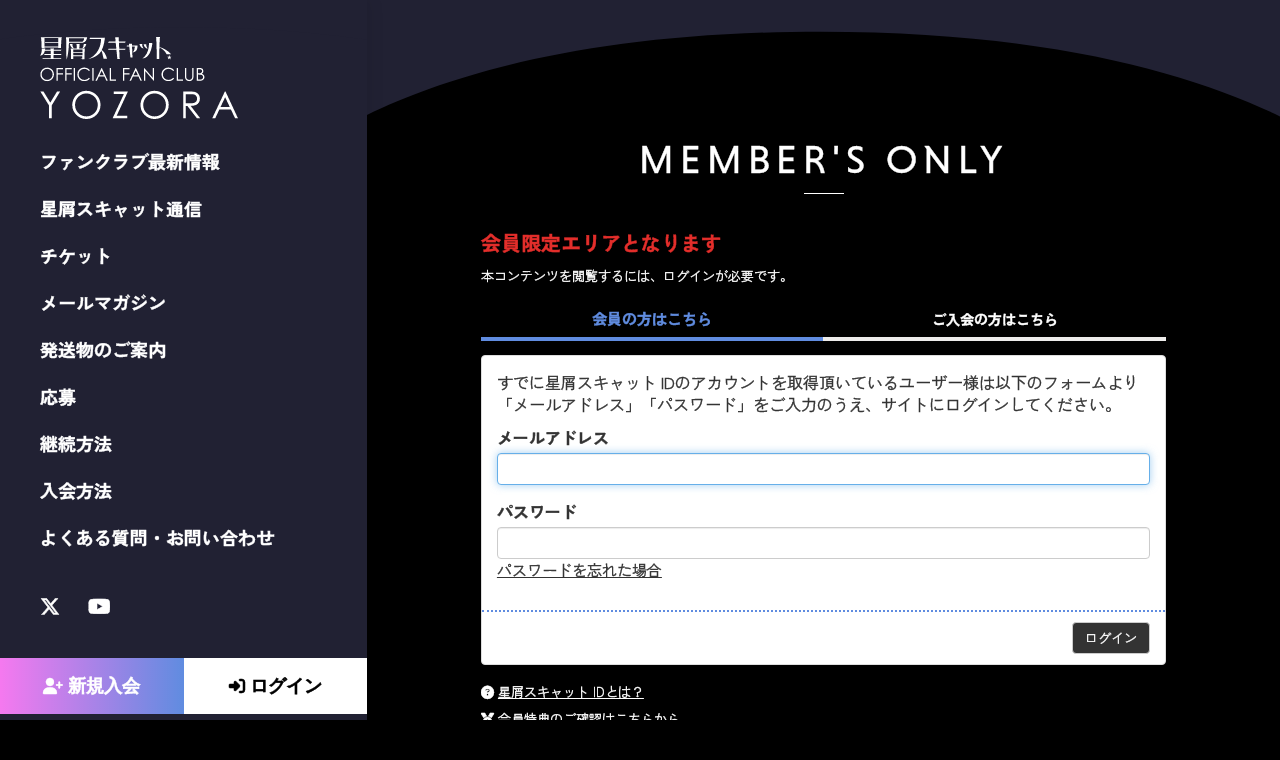

--- FILE ---
content_type: text/html; charset=utf-8
request_url: https://hoshikuzu-scat-officialfanclub.com/contents/739370
body_size: 13194
content:
<!DOCTYPE html>
<html lang="ja">
	<head prefix="og: http://ogp.me/ns# fb: http://ogp.me/ns/fb#">
		<meta charset="utf-8">
		<title>MEMBER&#x27;S ONLY - 会員限定エリア | 星屑スキャット オフィシャルファンクラブ「夜空」</title>
		<meta name="pinterest" content="nopin" description="申し訳ございません。ピンを保存することはお断りしております。" />
		<meta name="description" content="ミッツ・マングローブ、ギャランティーク和恵、メイリー・ムーの3人によって、2005年に結成された音楽ユニット『星屑スキャット』のオフィシャルファンクラブサイト「夜空」です。ここでしか見られないスペシャルなコンテンツをお届けします。">
		<meta name="keywords" content="星屑スキャット,ミッツ・マングローブ,ギャランティーク和恵,メイリー・ムー">
		<meta name="viewport" content="width=device-width, initial-scale=1.0, minimum-scale=1.0, maximum-scale=5.0">
		<meta content="authenticity_token" name="csrf-param" />
<meta content="QhDvWpUHEfVqErmwbRK+AxN+o7HacQMJ09mmb7NQ9ck=" name="csrf-token" />
		<link href="/assets/hoshikuzuscatfc/app/favicon-c41419a4eb8450a9a590e677b0da665f.png" rel="shortcut icon" type="image/vnd.microsoft.icon" />
		<link href="/assets/hoshikuzuscatfc/app/application-a56d3d091e29216c50c03817262e2f1e.css" media="all" rel="stylesheet" type="text/css" />
		  <script async src="https://www.googletagmanager.com/gtag/js?id=G-3T26FQK2TC"></script>
  <script>
    window.dataLayer = window.dataLayer || [];
    function gtag(){dataLayer.push(arguments);}
    gtag('js', new Date());

    gtag('config', 'G-3T26FQK2TC');
    gtag('event', 'custom_dimension', {
      'dimension': 'non_member',
      'send_to': 'G-3T26FQK2TC',
    });
  </script>

		<link rel="apple-touch-icon-precomposed" href="https://hoshikuzu-scat-officialfanclub.com/assets/hoshikuzuscatfc/app/apple-touch-icon.png" type="image/png" />
		<link rel="apple-touch-icon" href="https://hoshikuzu-scat-officialfanclub.com/assets/hoshikuzuscatfc/app/apple-touch-icon.png" />
		<meta property="og:site_name" content="星屑スキャット オフィシャルファンクラブ「夜空」">
<meta property="og:locale" content="ja_JP">
<meta name="twitter:card" content="summary_large_image">
<meta name="twitter:domain" content="hoshikuzu-scat-officialfanclub.com">
	<meta name="twitter:site" content="@hoshikuzu_scat">
	<meta name="twitter:creator" content="@hoshikuzu_scat">
	<meta property="fb:app_id" content="612511757754104">
	<meta property="og:type" content="article">
	<meta property="og:url" content="https://hoshikuzu-scat-officialfanclub.com/contents/739370">
	<meta name="twitter:url" content="https://hoshikuzu-scat-officialfanclub.com/contents/739370">
		<meta property="og:title" content="member&#x27;s blog">
		<meta name="twitter:title" content="member&#x27;s blog">
			<meta property="og:description" content="＜ギャランティーク和恵＞　　　　　...">
			<meta name="twitter:description" content="＜ギャランティーク和恵＞　　　　　...">
				<meta property="og:image" content="https://hoshikuzu-scat-officialfanclub.com/assets/hoshikuzuscatfc/app/ogp.png">
				<meta name="twitter:image" content="https://hoshikuzu-scat-officialfanclub.com/assets/hoshikuzuscatfc/app/ogp.png">


		
		

		<script>
			(function(d) {
				var config = {
					kitId: 'saq0krn',
					scriptTimeout: 3000,
					async: true
			},
			h=d.documentElement,t=setTimeout(function(){h.className=h.className.replace(/\bwf-loading\b/g,"")+" wf-inactive";},config.scriptTimeout),tk=d.createElement("script"),f=false,s=d.getElementsByTagName("script")[0],a;h.className+=" wf-loading";tk.src='https://use.typekit.net/'+config.kitId+'.js';tk.async=true;tk.onload=tk.onreadystatechange=function(){a=this.readyState;if(f||a&&a!="complete"&&a!="loaded")return;f=true;clearTimeout(t);try{Typekit.load(config)}catch(e){}};s.parentNode.insertBefore(tk,s)
			})(document);
		</script>

		
<link rel="preload" as="script" href="https://www.googletagmanager.com/gtm.js?id=GTM-PLMD74DH">
<script>(function(w,d,s,l,i){w[l]=w[l]||[];w[l].push({'gtm.start':
new Date().getTime(),event:'gtm.js'});var f=d.getElementsByTagName(s)[0],
j=d.createElement(s),dl=l!='dataLayer'?'&l='+l:'';j.async=true;j.src=
'https://www.googletagmanager.com/gtm.js?id='+i+dl;f.parentNode.insertBefore(j,f);
})(window,document,'script','dataLayer','GTM-PLMD74DH');</script>

	</head>


	<body id="contents" class="show case-underlayer " oncontextmenu="return false;" oncopy="return false;">

		
<noscript><iframe src="https://www.googletagmanager.com/ns.html?id=GTM-PLMD74DH" height="0" width="0" style="display:none;visibility:hidden"></iframe></noscript>



		<div id="jsNavMenuBtn" class="menu-icon">
			<div class="menu-icon-inner">
				<span>MENU</span>
				<div id="menu-open" class="menu-animation"></div>
			</div>
		</div>

		<header id="header" class="l-header">
			<div class="header-logo">
					<a href="/" class="gtm_logo_link">
						<svg id="_レイヤー_2" class="logo-svg" xmlns="http://www.w3.org/2000/svg" viewBox="0 0 321.37 36.87">
	<defs>
		<style>.cls-1{fill:#fff;stroke-width:0px;}</style>
	</defs>
	<title>星屑スキャット オフィシャルファンクラブ「夜空」</title>
	<g id="_レイヤー_1-2"><g id="_レイヤー_1-2"><g id="_グループ_4699"><path id="_パス_22458" class="cls-1" d="M82.04,7.25h-4.46l-.04-1.66h-2.51l.13,1.66h-1.77c-.05,0-.12.09-.14.17l-.14.35c-.02.11.01.18.06.18h2.11l1.04,9.4h1.69l-.18-4.38c5.04-.03,4.35-5.72,4.35-5.72h-.13ZM77.83,12.96l-.21-5h2.26c.02,4.1-1.84,4.92-2.05,4.99h0Z"/><path id="_パス_22459" class="cls-1" d="M52.03,10.99c1.46-3.3,2.38-6.82,2.72-10.41h-12.19c-.13,0-.25.07-.32.17l-.42.68c-.05.09,0,.16.11.17h9.59c-.38,13.63-10.88,16.92-10.88,16.92,4.25-.66,9.49-3.46,11.2-6.99.81,2.19,1.41,4.45,1.8,6.75h2.9s-1.5-5.85-4.51-7.29h.01Z"/><path id="_パス_22460" class="cls-1" d="M71.43,4.88c.13,0,.25-.06.32-.16l.43-.67c.05-.07,0-.14-.12-.14h-5.52l-.16-3.77h-2.98l.37,3.76h-5.57c-.12,0-.24.05-.32.14l-.43.67c-.05.09,0,.16.12.16h6.3l.49,4.92h-6.15c-.12,0-.24.05-.32.14l-.43.66c-.05.1,0,.17.12.17h6.89l.75,7.75h1.98l-.35-7.75h4.59c.12,0,.24-.05.32-.14l.43-.67c.05-.09,0-.14-.12-.14h-5.27l-.22-4.92h4.84-.01Z"/><path id="_パス_22461" class="cls-1" d="M22.25,19.19s1.63-2.48,2.16-13.89c.02-.2.18-.35.38-.38,1.89,0,10.56-.01,10.56-.01,4.03-.09,4.41-4.74,4.41-4.74h-17.9c.37,0,.39,19.02.39,19.02ZM24.51,1.03l12.74-.02c-.05,1.35-.82,3.08-1.87,3.08h-10.92c.03-.84.05-2.11.05-3.07h0Z"/><path id="_パス_22462" class="cls-1" d="M35.74,9.75h-2.55c0-.95.05-3.81.37-3.81h-2.92c.31,0,.39,2.86.4,3.81h-5.16c.37,0,.37,8.81.37,8.81h1.82v-2.39h7.67v1.87h-1.82c.63.18,1.24.44,1.82.75h1.81s0-9.04.37-9.04h-2.19.01ZM35.74,10.5v2.29h-7.67v-2.29h7.67ZM28.07,15.41v-1.9h7.67v1.9h-7.67Z"/><path id="_パス_22463" class="cls-1" d="M28.8,9.7s-1.47-.78-1.47-3.75h-2.19s.72,3.75,3.65,3.75h.01Z"/><path id="_パス_22464" class="cls-1" d="M35.37,9.7c2.92,0,3.66-3.75,3.66-3.75h-2.19c0,2.98-1.46,3.75-1.46,3.75h-.01Z"/><path id="_パス_22465" class="cls-1" d="M86.22,18.01c7.72,0,8.56-13.06,8.56-13.06h-2.82c0,10.4-5.74,13.06-5.74,13.06Z"/><path id="_パス_22466" class="cls-1" d="M91.08,9.84s-1.46-.75-1.46-3.66h-2.19s.73,3.66,3.66,3.66h-.01Z"/><path id="_パス_22467" class="cls-1" d="M86.15,5.99h-2.19s.73,3.66,3.66,3.66c0,0-1.46-.75-1.46-3.66h-.01Z"/><path id="_パス_22468" class="cls-1" d="M106.71,14.6h3.86c-1.47-2.25-6.53-5.39-9.83-6.04,0-2.86.16-5.72.52-8.56h-3.41c.37,0,.7,18.52.7,18.52h1.94s.1-5.02.24-9.72c2.19.82,5.62,3.89,5.97,5.8h.01Z"/><path id="_パス_22469" class="cls-1" d="M110.98,16.58h-1.44l-.48-1.41-.48,1.41h-1.44l1.17.91-.48,1.41,1.23-.9,1.23.9-.46-1.41,1.15-.91Z"/><path id="_パス_22470" class="cls-1" d="M16.58.12H.6c.61,0,.78,9.2.78,9.2h2.48v-.55h11.61v.55h2.19S17.99.12,18.47.12h-1.91.02ZM15.48,4.19H4.63c-.09,0-.18.05-.24.12l-.32.51c-.04.06,0,.12.09.12h11.33v3.07H3.87V.84h11.61v3.35h0Z"/><path id="_パス_22471" class="cls-1" d="M17.97,17.88h-6.49c0-1.03,0-1.94.01-2.78h6c.09,0,.18-.04.24-.12l.32-.51c.03-.05,0-.12-.1-.12h-6.45c.01-1.15.03-2.1.06-2.84h5.9c.09,0,.18-.05.24-.12l.32-.51c.03-.06,0-.12-.1-.12h-6.34c.05-.75.14-1.13.26-1.13h-3.19c.12,0,.2.38.26,1.12h-4.66c.06-.33.09-.67.11-1.01H1.54c0,4.72-1.54,5.84-1.54,5.84,2.68,0,3.7-2.37,4.11-4.09h4.87c.04.73.06,1.68.09,2.84h-5.02c-.09,0-.18.05-.24.12l-.32.51c-.04.06,0,.12.09.12h5.5c.01.84.02,1.76.02,2.78H2.53c-.09,0-.18.05-.24.12l-.32.5c-.04.06,0,.12.09.12h15.43c.09,0,.18-.04.24-.12l.31-.5c.04-.06,0-.12-.09-.12h.02Z"/></g><g id="_グループ_4698"><path id="_パス_22472" class="cls-1" d="M5.97,25.47c1.54-.04,3.03.55,4.12,1.64,1.09,1.06,1.69,2.53,1.66,4.05.02,3.13-2.5,5.68-5.63,5.7-.03,0-.05,0-.08,0-1.53.04-3-.56-4.08-1.64-1.08-1.04-1.69-2.49-1.66-4,0-1.02.25-2.02.75-2.9.99-1.77,2.87-2.86,4.9-2.84h.01ZM6.01,26.53c-1.64.01-3.15.9-3.97,2.32-.41.72-.61,1.54-.61,2.37-.02,2.52,2.02,4.58,4.54,4.6.01,0,.03,0,.04,0,.82,0,1.63-.21,2.34-.61.7-.4,1.28-.98,1.68-1.68.41-.72.62-1.53.61-2.36,0-.82-.2-1.63-.61-2.34-.41-.7-.99-1.27-1.7-1.67-.71-.41-1.51-.62-2.32-.63h0Z"/><path id="_パス_22473" class="cls-1" d="M13.94,25.74h5.43v1.06h-4.35v3.4h4.35v1.06h-4.35v5.33h-1.08v-10.86Z"/><path id="_パス_22474" class="cls-1" d="M21.26,25.74h5.43v1.06h-4.35v3.4h4.35v1.06h-4.35v5.33h-1.08v-10.86Z"/><path id="_パス_22475" class="cls-1" d="M28.43,25.74h1.08v10.85h-1.08v-10.85Z"/><path id="_パス_22476" class="cls-1" d="M42.11,27.76l-.86.65c-.45-.59-1.03-1.07-1.7-1.4-.68-.32-1.43-.48-2.18-.48-.84,0-1.67.21-2.41.61-.72.39-1.31.97-1.72,1.68-.41.72-.62,1.53-.61,2.36-.03,1.25.46,2.45,1.36,3.31.92.89,2.16,1.37,3.44,1.32,1.48.02,2.88-.63,3.81-1.78l.86.65c-.54.68-1.23,1.23-2.02,1.59-.85.38-1.78.57-2.71.56-1.71.08-3.36-.61-4.49-1.89-.92-1.07-1.42-2.45-1.38-3.87-.03-1.51.57-2.97,1.67-4.01,1.11-1.09,2.63-1.68,4.19-1.63.95-.01,1.88.19,2.74.61.8.38,1.49.96,2,1.69v.02Z"/><path id="_パス_22477" class="cls-1" d="M44.13,25.74h1.08v10.85h-1.08v-10.85Z"/><path id="_パス_22478" class="cls-1" d="M52.14,25.74l5.06,10.85h-1.17l-1.71-3.57h-4.68l-1.69,3.57h-1.21l5.13-10.85h.27ZM51.99,28.06l-1.86,3.92h3.71l-1.85-3.92Z"/><path id="_パス_22479" class="cls-1" d="M58.87,25.74h1.08v9.81h4.18v1.04h-5.26v-10.85Z"/><path id="_パス_22480" class="cls-1" d="M70.04,25.74h5.43v1.06h-4.35v3.4h4.35v1.06h-4.35v5.33h-1.08v-10.86Z"/><path id="_パス_22481" class="cls-1" d="M80.89,25.74l5.06,10.85h-1.17l-1.71-3.57h-4.67l-1.7,3.57h-1.21l5.13-10.85h.27ZM80.75,28.06l-1.86,3.92h3.71l-1.85-3.92Z"/><path id="_パス_22482" class="cls-1" d="M87.64,36.6v-10.85h.23l7.22,8.32v-8.32h1.07v10.85h-.24l-7.16-8.21v8.21h-1.13Z"/><path id="_パス_22483" class="cls-1" d="M113.11,27.76l-.86.65c-.45-.59-1.03-1.07-1.7-1.4-.68-.32-1.43-.48-2.18-.48-.84,0-1.67.21-2.41.61-.71.39-1.3.97-1.71,1.68-.41.72-.62,1.53-.61,2.36-.03,1.25.46,2.45,1.36,3.31.92.89,2.16,1.37,3.44,1.32,1.48.02,2.88-.63,3.81-1.78l.86.65c-.54.68-1.23,1.23-2.02,1.59-.85.38-1.78.57-2.71.56-1.71.08-3.36-.61-4.49-1.89-.92-1.07-1.42-2.45-1.38-3.87-.03-1.51.57-2.97,1.67-4.01,1.12-1.09,2.63-1.68,4.19-1.63.95-.01,1.88.19,2.74.61.8.39,1.49.97,2,1.69v.02Z"/><path id="_パス_22484" class="cls-1" d="M115.28,25.74h1.08v9.81h4.18v1.04h-5.26v-10.85Z"/><path id="_パス_22485" class="cls-1" d="M122.3,25.74h1.08v6.55c-.02.49,0,.97.05,1.45.04.38.17.75.37,1.07.23.32.54.57.9.72.38.19.8.29,1.23.29.72,0,1.4-.32,1.86-.86.23-.29.4-.62.49-.98.1-.56.13-1.13.11-1.7v-6.55h1.08v6.55c.03.79-.07,1.59-.29,2.35-.2.63-.6,1.17-1.14,1.56-.59.45-1.32.68-2.06.66-.79.02-1.58-.19-2.25-.63-.6-.39-1.05-.98-1.26-1.66-.16-.75-.23-1.52-.2-2.29v-6.54h0Z"/><path id="_パス_22486" class="cls-1" d="M132.18,25.74h2.14c.68-.03,1.35.08,1.99.31.45.19.83.52,1.09.93.27.42.41.91.4,1.41,0,.46-.12.92-.35,1.31-.25.41-.61.75-1.03.97.47.15.91.38,1.3.67.3.26.55.58.71.94.17.37.25.78.25,1.18.02.84-.33,1.65-.96,2.21-.7.63-1.62.95-2.56.9h-2.99v-10.84h.02ZM133.24,26.81v3.48h.63c.56.03,1.12-.04,1.66-.2.34-.13.64-.36.85-.66.21-.3.32-.65.32-1.01.02-.45-.17-.88-.52-1.17-.49-.32-1.07-.48-1.66-.43h-1.27ZM133.24,31.38v4.16h1.34c.59.03,1.18-.05,1.74-.23.36-.15.67-.4.89-.72.22-.31.33-.69.34-1.07,0-.46-.16-.91-.48-1.26-.34-.38-.8-.64-1.3-.74-.64-.11-1.28-.15-1.93-.13h-.61.01Z"/></g><g id="_グループ_4700"><path id="_パス_22487" class="cls-1" d="M149.7,9.1h2.68l5.95,9.59,5.86-9.59h2.69l-7.37,12.14v11.12h-2.29v-11.12l-7.52-12.14Z"/><path id="_パス_22488" class="cls-1" d="M189.54,8.51c3.31-.09,6.5,1.19,8.84,3.52,4.75,4.8,4.75,12.53,0,17.34-2.27,2.33-5.41,3.62-8.66,3.56-3.27.06-6.43-1.22-8.74-3.54-2.32-2.24-3.61-5.35-3.56-8.57-.02-2.18.54-4.32,1.62-6.21,2.13-3.78,6.14-6.12,10.48-6.11h0ZM189.63,10.77c-3.51.03-6.75,1.92-8.51,4.96-.87,1.55-1.32,3.3-1.3,5.08-.04,5.41,4.31,9.82,9.72,9.86.03,0,.05,0,.08,0,1.76.01,3.49-.44,5.01-1.32,1.51-.84,2.75-2.09,3.59-3.59.87-1.54,1.31-3.29,1.29-5.06.02-1.75-.42-3.48-1.29-5.01-.87-1.5-2.13-2.74-3.64-3.58-1.51-.88-3.23-1.34-4.97-1.34h.01Z"/><path id="_パス_22489" class="cls-1" d="M213.47,11.34v-2.25h12.27l-9.71,20.98h9.23v2.28h-12.83l9.8-21.02h-8.76Z"/><path id="_パス_22490" class="cls-1" d="M248.76,8.51c3.31-.09,6.5,1.19,8.84,3.52,4.75,4.8,4.75,12.53,0,17.34-2.27,2.33-5.41,3.62-8.66,3.56-3.27.06-6.43-1.22-8.74-3.54-2.32-2.24-3.61-5.35-3.56-8.57-.02-2.18.54-4.32,1.62-6.21,2.13-3.78,6.14-6.12,10.48-6.11h0ZM248.86,10.77c-3.52.03-6.75,1.92-8.51,4.96-.87,1.55-1.32,3.3-1.3,5.08-.04,5.41,4.31,9.82,9.72,9.86.03,0,.06,0,.08,0,1.76.01,3.49-.44,5.01-1.32,1.51-.84,2.75-2.09,3.59-3.59.87-1.54,1.31-3.29,1.29-5.06.02-1.75-.42-3.48-1.29-5.01-.87-1.5-2.13-2.74-3.64-3.58-1.51-.88-3.23-1.34-4.97-1.34h.01Z"/><path id="_パス_22491" class="cls-1" d="M273.73,9.1h4.64c1.76-.06,3.51.05,5.25.32,1.32.28,2.51,1,3.37,2.04.88,1.08,1.34,2.45,1.3,3.84.03,1.18-.28,2.33-.89,3.34-.61.97-1.5,1.73-2.55,2.18-1.47.55-3.03.8-4.59.74l8.36,10.8h-2.88l-8.36-10.8h-1.32v10.8h-2.32V9.1h0ZM276.05,11.37v7.9l4.01.03c1.17.06,2.33-.1,3.45-.45.72-.27,1.32-.77,1.74-1.41.41-.65.63-1.4.62-2.17,0-.76-.21-1.5-.63-2.12-.4-.62-.98-1.09-1.66-1.36-1.11-.33-2.26-.47-3.41-.41h-4.11Z"/><path id="_パス_22492" class="cls-1" d="M310.53,9.1l10.85,23.25h-2.51l-3.66-7.65h-10.02l-3.62,7.65h-2.59l10.99-23.25h.57-.01ZM310.23,14.04l-3.98,8.42h7.95l-3.97-8.42Z"/></g></g></g></svg>
</a>			</div>
		</header>

		<nav id="nav-menu" class="nav-menu">
			<div class="nav-menu-inner">
				<h1>
					<span class="site-name-text">
						星屑スキャット オフィシャルファンクラブ「夜空」	
					</span>

						<a href="/">
							<svg id="_レイヤー_2" class="logo-svg" xmlns="http://www.w3.org/2000/svg" viewBox="0 0 264.9 109.54">
	<defs>
		<style>.cls-1{fill:#fff;stroke-width:0px;}</style>
	</defs>
	<title>星屑スキャット オフィシャルファンクラブ「夜空」</title>
	<g id="_レイヤー_1-2"><g id="_レイヤー_1-2"><g id="_グループ_4699"><path id="_パス_22458" class="cls-1" d="M130.14,11.5h-7.08l-.07-2.64h-3.99l.21,2.64h-2.81c-.09,0-.19.13-.22.27l-.22.55c-.03.17.02.29.1.29h3.35l1.64,14.9h2.68l-.29-6.95c7.99-.05,6.9-9.07,6.9-9.07h-.21,0ZM123.46,20.55l-.33-7.92h3.58c.03,6.5-2.93,7.8-3.25,7.92Z"/><path id="_パス_22459" class="cls-1" d="M82.53,17.44c3.39-6.38,4.31-16.51,4.31-16.51h-19.34c-.2,0-.39.11-.51.27l-.67,1.07c-.09.13,0,.26.17.27h15.22c-.6,21.63-17.27,26.83-17.27,26.83,6.74-1.04,15.06-5.5,17.76-11.09,1.03,1.74,1.63,5.68,2.86,10.71h4.6s-2.38-9.26-7.15-11.55h.02Z"/><path id="_パス_22460" class="cls-1" d="M113.32,7.73c.2,0,.39-.1.51-.26l.69-1.06c.09-.12,0-.24-.19-.24h-8.76l-.26-5.97h-4.72l.58,5.97h-8.83c-.2,0-.38.09-.51.24l-.69,1.06c-.09.13,0,.26.19.26h9.99l.77,7.8h-9.75c-.2,0-.38.09-.51.24l-.69,1.04c-.09.15,0,.27.19.27h10.93l1.2,12.29h3.14l-.54-12.28h7.27c.2,0,.38-.09.51-.24l.69-1.06c.09-.13,0-.24-.19-.24h-8.36l-.34-7.8h7.68l-.02-.02Z"/><path id="_パス_22461" class="cls-1" d="M35.3,30.44s2.58-3.94,3.42-22.04c.04-.31.29-.56.6-.6,2.99,0,16.76-.02,16.76-.02,6.39-.14,7.01-7.51,7.01-7.51h-28.41c.58,0,.62,30.17.62,30.17ZM38.88,1.62l20.21-.03c-.09,2.14-1.3,4.89-2.96,4.89h-17.34c.05-1.34.09-3.35.09-4.88v.02Z"/><path id="_パス_22462" class="cls-1" d="M56.69,15.47h-4.04c0-1.51.09-6.04.58-6.04h-4.64c.5,0,.62,4.54.63,6.04h-8.18c.58,0,.58,13.98.58,13.98h2.89v-3.8h12.17v2.98h-2.89c1,.29,1.97.7,2.89,1.2h2.87s0-14.34.58-14.34h-3.47.02ZM56.69,16.65v3.62h-12.17v-3.62h12.17ZM44.53,24.45v-3.01h12.17v3.01h-12.17Z"/><path id="_パス_22463" class="cls-1" d="M45.69,15.38s-2.33-1.23-2.33-5.95h-3.47s1.15,5.95,5.78,5.95h.02Z"/><path id="_パス_22464" class="cls-1" d="M56.11,15.38c4.64,0,5.8-5.95,5.8-5.95h-3.47c0,4.72-2.31,5.95-2.31,5.95h-.02Z"/><path id="_パス_22465" class="cls-1" d="M136.78,28.58c12.25,0,13.57-20.72,13.57-20.72h-4.47c0,16.5-9.1,20.72-9.1,20.72Z"/><path id="_パス_22466" class="cls-1" d="M144.48,15.61s-2.31-1.2-2.31-5.8h-3.47s1.16,5.8,5.8,5.8h-.02Z"/><path id="_パス_22467" class="cls-1" d="M136.66,9.5h-3.47s1.16,5.8,5.8,5.8c0,0-2.31-1.2-2.31-5.8h-.02Z"/><path id="_パス_22468" class="cls-1" d="M169.27,23.15h6.13c-2.33-3.58-10.35-8.56-15.59-9.58.24-7,.51-13.57.82-13.57h-5.41c.58,0,1.11,29.38,1.11,29.38h3.08s.15-7.96.38-15.42c3.47,1.3,8.91,6.17,9.46,9.21v-.02Z"/><path id="_パス_22469" class="cls-1" d="M176.05,26.3h-2.29l-.75-2.24-.75,2.24h-2.29l1.85,1.43-.75,2.24,1.95-1.42,1.95,1.42-.73-2.24,1.83-1.43Z"/><path id="_パス_22470" class="cls-1" d="M26.3.19H.96c.98,0,1.23,14.6,1.23,14.6h3.94v-.87h18.41v.87h3.47S28.54.19,29.3.19h-3.03.03ZM24.56,6.64H7.34c-.15,0-.28.07-.38.19l-.51.8c-.07.1,0,.19.13.19h17.96v4.88H6.14V1.33h18.41v5.32-.02Z"/><path id="_パス_22471" class="cls-1" d="M28.51,28.37h-10.3c0-1.63,0-3.08.02-4.41h9.52c.15,0,.29-.07.38-.19l.51-.8c.05-.09,0-.19-.15-.19h-10.24c.02-1.83.05-3.34.1-4.5h9.38c.15,0,.28-.07.38-.19l.51-.8c.05-.1,0-.19-.15-.19h-10.05c.09-1.2.23-1.8.41-1.8h-5.08c.19,0,.33.6.41,1.78h-7.39c.09-.53.15-1.06.17-1.6H2.45c0,7.5-2.45,9.26-2.45,9.26,4.24,0,5.87-3.76,6.52-6.49h7.72c.07,1.16.1,2.67.13,4.5h-7.95c-.15,0-.28.07-.38.19l-.51.8c-.07.1,0,.19.13.19h8.73c.02,1.34.03,2.79.03,4.41H4.02c-.15,0-.28.07-.38.19l-.51.79c-.07.1,0,.19.13.19h24.47c.15,0,.29-.07.38-.19l.5-.79c.07-.1,0-.19-.13-.19l.03.02Z"/></g><g id="_グループ_4698"><path id="_パス_22472" class="cls-1" d="M9.46,40.89c2.44-.06,4.8.88,6.54,2.6,1.73,1.69,2.69,4.02,2.63,6.43.05,2.41-.9,4.74-2.63,6.42-3.58,3.5-9.29,3.51-12.88.01-1.72-1.66-2.67-3.96-2.63-6.34-.01-1.61.4-3.2,1.2-4.6,1.58-2.8,4.55-4.53,7.76-4.51v-.02ZM9.54,42.57c-2.61.02-5,1.42-6.3,3.68-.64,1.15-.97,2.44-.96,3.75-.03,4,3.19,7.26,7.19,7.29.02,0,.05,0,.07,0,1.3,0,2.58-.33,3.71-.98,1.11-.63,2.03-1.55,2.66-2.66.65-1.14.98-2.43.96-3.74.02-1.3-.32-2.58-.96-3.71-.65-1.1-1.58-2.02-2.69-2.65-1.12-.65-2.39-.99-3.68-.99Z"/><path id="_パス_22473" class="cls-1" d="M22.11,41.32h8.62v1.69h-6.91v5.39h6.91v1.69h-6.91v8.45h-1.71v-17.21Z"/><path id="_パス_22474" class="cls-1" d="M33.73,41.32h8.62v1.69h-6.91v5.39h6.91v1.69h-6.91v8.45h-1.71v-17.21Z"/><path id="_パス_22475" class="cls-1" d="M45.1,41.32h1.72v17.21h-1.72v-17.21Z"/><path id="_パス_22476" class="cls-1" d="M66.79,44.51l-1.36,1.03c-.71-.94-1.63-1.7-2.69-2.22-1.08-.51-2.26-.77-3.46-.75-1.33-.01-2.65.33-3.82.98-1.13.62-2.08,1.54-2.72,2.66-.65,1.14-.98,2.43-.96,3.74-.05,1.98.73,3.88,2.16,5.25,1.46,1.41,3.43,2.17,5.46,2.1,2.34.04,4.57-1.01,6.05-2.82l1.36,1.03c-.86,1.08-1.96,1.95-3.21,2.53-1.35.61-2.82.91-4.3.89-2.71.13-5.33-.97-7.13-3-1.47-1.7-2.25-3.89-2.19-6.14-.05-2.4.91-4.71,2.65-6.36,1.77-1.73,4.17-2.66,6.64-2.59,1.5-.02,2.99.31,4.35.96,1.27.61,2.36,1.53,3.18,2.68v.02Z"/><path id="_パス_22477" class="cls-1" d="M70,41.32h1.71v17.21h-1.71v-17.21Z"/><path id="_パス_22478" class="cls-1" d="M82.7,41.32l8.03,17.21h-1.86l-2.71-5.66h-7.42l-2.68,5.66h-1.92l8.13-17.21h.43ZM82.48,44.99l-2.96,6.23h5.89l-2.93-6.23Z"/><path id="_パス_22479" class="cls-1" d="M93.39,41.32h1.71v15.55h6.62v1.66h-8.34v-17.21Z"/><path id="_パス_22480" class="cls-1" d="M111.1,41.32h8.62v1.69h-6.91v5.39h6.91v1.69h-6.91v8.45h-1.71v-17.21Z"/><path id="_パス_22481" class="cls-1" d="M128.32,41.32l8.03,17.21h-1.86l-2.71-5.66h-7.41l-2.69,5.66h-1.93l8.13-17.21h.43ZM128.1,44.99l-2.96,6.23h5.89l-2.93-6.23Z"/><path id="_パス_22482" class="cls-1" d="M139.02,58.53v-17.21h.37l11.46,13.2v-13.2h1.7v17.21h-.38l-11.36-13.03v13.03h-1.79Z"/><path id="_パス_22483" class="cls-1" d="M179.42,44.51l-1.36,1.03c-.71-.94-1.63-1.7-2.69-2.22-1.08-.51-2.26-.77-3.46-.75-1.33-.01-2.65.33-3.82.98-1.13.62-2.08,1.54-2.72,2.66-.65,1.14-.98,2.43-.96,3.74-.05,1.98.73,3.88,2.16,5.25,1.46,1.41,3.43,2.17,5.46,2.1,2.34.04,4.57-1,6.05-2.82l1.36,1.03c-.85,1.09-1.95,1.95-3.21,2.53-1.35.61-2.82.91-4.3.89-2.71.13-5.33-.97-7.13-3-1.47-1.7-2.25-3.89-2.19-6.14-.05-2.4.91-4.71,2.65-6.36,1.77-1.73,4.17-2.66,6.64-2.59,1.5-.02,2.99.31,4.35.96,1.27.62,2.36,1.54,3.18,2.68v.02Z"/><path id="_パス_22484" class="cls-1" d="M182.86,41.32h1.71v15.55h6.62v1.66h-8.34v-17.21Z"/><path id="_パス_22485" class="cls-1" d="M194,41.32h1.71v10.39c-.02.77,0,1.54.07,2.31.06.61.26,1.19.59,1.7.37.5.86.9,1.43,1.14.61.3,1.27.45,1.95.46,1.14,0,2.22-.51,2.96-1.38.36-.46.63-.98.77-1.55.15-.89.21-1.79.18-2.69v-10.38h1.71v10.39c.04,1.26-.12,2.52-.46,3.73-.32.99-.96,1.86-1.8,2.47-.94.71-2.09,1.08-3.27,1.05-1.26.04-2.5-.31-3.56-.99-.95-.62-1.66-1.55-2-2.63-.26-1.19-.36-2.42-.31-3.64v-10.38h.02Z"/><path id="_パス_22486" class="cls-1" d="M209.67,41.32h3.39c1.07-.04,2.14.12,3.15.48.72.3,1.32.82,1.73,1.47.42.67.64,1.44.64,2.23,0,.73-.19,1.45-.56,2.08-.39.65-.96,1.19-1.64,1.54.75.23,1.45.59,2.07,1.06.48.41.87.92,1.12,1.49.27.59.41,1.23.4,1.88.03,1.33-.53,2.61-1.52,3.5-1.11,1-2.57,1.51-4.07,1.43h-4.74v-17.19h.03ZM211.36,43.01v5.51h.99c.89.04,1.78-.07,2.63-.33.54-.21,1.01-.57,1.34-1.05.33-.47.5-1.03.5-1.6.03-.71-.28-1.4-.83-1.85-.78-.51-1.7-.75-2.63-.68h-2.01ZM211.36,50.27v6.59h2.13c.94.05,1.87-.08,2.77-.37.57-.24,1.07-.64,1.42-1.15.35-.5.53-1.09.54-1.7,0-.74-.26-1.45-.75-2-.55-.6-1.27-1.01-2.07-1.17-1.01-.18-2.04-.24-3.06-.21h-.98.01Z"/></g><g id="_グループ_4700"><path id="_パス_22487" class="cls-1" d="M.49,72.82h4.12l9.17,14.77,9.02-14.77h4.14l-11.34,18.7v17.13h-3.53v-17.13L.49,72.82Z"/><path id="_パス_22488" class="cls-1" d="M61.85,71.92c5.09-.14,10.02,1.83,13.62,5.43,3.6,3.5,5.59,8.34,5.49,13.37.07,10.33-8.26,18.76-18.59,18.82-.07,0-.15,0-.22,0-5.04.09-9.9-1.88-13.46-5.46-3.58-3.45-5.57-8.23-5.49-13.21-.03-3.35.84-6.65,2.5-9.57,3.28-5.83,9.46-9.42,16.15-9.4h0ZM62,75.4c-5.41.05-10.39,2.96-13.1,7.64-1.34,2.39-2.03,5.09-2,7.83-.06,8.32,6.63,15.12,14.95,15.19.05,0,.1,0,.14,0,2.71.02,5.37-.68,7.72-2.03,2.32-1.3,4.23-3.21,5.53-5.53,1.33-2.38,2.02-5.07,1.98-7.79.03-2.7-.65-5.37-1.98-7.72-1.34-2.31-3.27-4.21-5.6-5.52-2.33-1.36-4.97-2.07-7.66-2.07h.01Z"/><path id="_パス_22489" class="cls-1" d="M98.71,76.28v-3.46h18.9l-14.96,32.31h14.21v3.5h-19.76l15.1-32.37h-13.49Z"/><path id="_パス_22490" class="cls-1" d="M153.07,71.92c5.09-.14,10.02,1.83,13.62,5.43,3.6,3.5,5.59,8.34,5.49,13.37.07,10.33-8.26,18.76-18.59,18.82-.07,0-.15,0-.22,0-5.04.1-9.91-1.88-13.46-5.46-3.58-3.45-5.56-8.23-5.48-13.21-.03-3.35.84-6.65,2.5-9.57,3.28-5.83,9.46-9.42,16.15-9.4v.02ZM153.22,75.4c-5.41.05-10.39,2.96-13.1,7.64-1.34,2.39-2.03,5.09-1.99,7.83-.06,8.32,6.63,15.12,14.95,15.19.05,0,.1,0,.14,0,2.71.02,5.37-.68,7.72-2.03,2.32-1.3,4.23-3.21,5.53-5.53,1.34-2.38,2.02-5.07,1.98-7.79.03-2.7-.65-5.37-1.98-7.72-1.34-2.31-3.27-4.21-5.6-5.52-2.33-1.36-4.97-2.07-7.66-2.07h.01Z"/><path id="_パス_22491" class="cls-1" d="M191.51,72.82h7.14c2.71-.09,5.41.07,8.09.49,2.03.43,3.86,1.54,5.19,3.13,1.35,1.67,2.06,3.77,2,5.91.04,1.81-.44,3.59-1.38,5.15-.94,1.49-2.31,2.66-3.93,3.35-2.26.85-4.66,1.24-7.07,1.15l12.88,16.65h-4.44l-12.88-16.64h-2.03v16.64h-3.58v-35.82h0ZM195.09,76.32v12.17l6.17.04c1.8.09,3.59-.14,5.31-.68,1.1-.42,2.04-1.18,2.68-2.17.64-1,.97-2.16.96-3.34.02-1.16-.32-2.3-.98-3.27-.61-.95-1.51-1.68-2.56-2.1-1.71-.51-3.49-.72-5.27-.63h-6.31v-.02Z"/><path id="_パス_22492" class="cls-1" d="M248.19,72.82l16.71,35.81h-3.86l-5.63-11.78h-15.44l-5.57,11.78h-3.99l16.93-35.81h.87-.01ZM247.73,80.43l-6.14,12.97h12.24l-6.1-12.97Z"/></g></g></g></svg>
</a>				</h1>
				<div class="menu-list-wrapper">
	<ul class="list-unstyled menu-list" itemscope="itemscope" itemtype="http://www.schema.org/SiteNavigationElement" role="directory">
		<li class="menu-list-item" itemprop="name">
			<a href="/contents/news" class="gtm_headermenu_link" itemprop="url">
				<div class="menu-list-item-inner">
					<span>ファンクラブ最新情報</span>
				</div>
				<div class="border"></div>
</a>		</li>
			<li class="menu-list-item" itemprop="name">
				<a href="/contents/member_contents" class="gtm_headermenu_link" itemprop="url">
					<div class="menu-list-item-inner">
						<span>星屑スキャット通信</span>
					</div>
					<div class="border"></div>
</a>			</li>
		<li class="menu-list-item" itemprop="name">
			<a href="/contents/ticket" class="gtm_headermenu_link" itemprop="url">
				<div class="menu-list-item-inner">
					<span>チケット</span>
				</div>
				<div class="border"></div>
</a>		</li>
		<li class="menu-list-item" itemprop="name">
			<a href="/contents/mailmagazine" class="gtm_headermenu_link" itemprop="url">
				<div class="menu-list-item-inner">
					<span>メールマガジン</span>
				</div>
				<div class="border"></div>
</a>		</li>
		<li class="menu-list-item" itemprop="name">
			<a href="/contents/magazine" class="gtm_headermenu_link" itemprop="url">
				<div class="menu-list-item-inner">
					<span>発送物のご案内</span>
				</div>
				<div class="border"></div>
</a>		</li>
		<li class="menu-list-item" itemprop="name">
			<a href="/contents/special" class="gtm_headermenu_link" itemprop="url">
				<div class="menu-list-item-inner">
					<span>応募</span>
				</div>
				<div class="border"></div>
</a>		</li>
		<li class="menu-list-item" itemprop="name">
			<a href="/contents/continuation" class="gtm_headermenu_link" itemprop="url">
				<div class="menu-list-item-inner">
					<span>継続方法</span>
				</div>
				<div class="border"></div>
</a>		</li>
		<li class="menu-list-item" itemprop="name">
			<a href="/contents/membership" class="gtm_headermenu_link" itemprop="url">
				<div class="menu-list-item-inner">
					<span>入会方法</span>
				</div>
				<div class="border"></div>
</a>		</li>
		<li class="menu-list-item" itemprop="name">
			<a href="/help" class="gtm_headermenu_link" itemprop="url">
				<div class="menu-list-item-inner">
					<span>よくある質問・お問い合わせ</span>
				</div>
				<div class="border"></div>
</a>		</li>
	</ul>
</div>

				
<div class="section-links">

			<div class="social-links">
			<ul class="list-inline">
					<li class="social-links-item">
							<a href="https://twitter.com/hoshikuzu_scat" aria-label="外部リンク - x" rel="noreferrer" target="_blank"><i class="fa-brands fa-x-twitter"></i></a>
					</li>
					<li class="social-links-item">
							<a href="https://www.youtube.com/channel/UCRv9ebwZYwycticWT9J8kCA" aria-label="外部リンク - youtube" rel="noreferrer" target="_blank"><i class="fab fa-youtube"></i></a>
					</li>
			</ul>
		</div>

	

</div>
				
<div class="auth-menu-wrapp">
	<ul class="list-unstyled auth-menu-list ">
			<li><a href="/signup" class="gtm_authmenu_link">
				<i class="fa-solid fa-user-plus"></i><span>新規入会</span></a>
			</li>
			<li>
				<a href="/signin" class="gtm_authmenu_link">
				<i class="fa-solid fa-right-to-bracket"></i><span>ログイン</span></a>
			</li>
	</ul>
</div>

					<div class="banner-list">
			<div class="relationship-banner-item">
					<a href="https://www.hoshikuzu-scat.com/" aria-label="外部バナー"><img alt="外部バナー" class="img-responsive center-block gtm_banner_link" src="https://hoshikuzu-scat-officialfanclub.com/s3/skiyaki/uploads/link/image/56924/banner_%E3%82%AA%E3%83%95%E3%82%A3%E3%82%B7%E3%83%A3%E3%83%AB_0410.jpg" /></a>
			</div>
			<div class="relationship-banner-item">
					<a href="https://silkroadstore.jp/hoshikuzuscat/products" aria-label="外部バナー"><img alt="外部バナー" class="img-responsive center-block gtm_banner_link" src="https://hoshikuzu-scat-officialfanclub.com/s3/skiyaki/uploads/link/image/56923/banner_EC.jpg" /></a>
			</div>
	</div>

			</div>
		</nav>


		<main  class="l-main">
			<div class="l-main-inner">
				<section class="corner error">
	<div class="corner-title">
		<h2>MEMBER'S ONLY</h2>
	</div>
	<div class="corner-content" role="alert" aria-relevant="all">
			<div class="members-only">
	<div class="row">
		<div class="col-sm-10 col-sm-offset-1">
			<p class="lead"><strong>会員限定エリアとなります</strong></p>
			<p>本コンテンツを閲覧するには、ログインが必要です。</p>
			
<div class="tab-wrap tab-signin">
	<div class="tab-area">
		<span class="tab-label active" for="tab1" role="tab">会員の方はこちら</span>
		<span class="tab-label" for="tab2" role="tab">ご入会の方はこちら</span>
	</div>
	<div class="panel-area">
		<div id="panel1" class="tab-panel active" role="tabpanel" aria-labelledby="会員の方はこちら">
			<div class="panel panel-default panel-signin">
					<form accept-charset="UTF-8" action="/users/sign_in" class="new_user" data-remote="true" id="new_user" method="post"><div style="margin:0;padding:0;display:inline"><input name="authenticity_token" type="hidden" value="QhDvWpUHEfVqErmwbRK+AxN+o7HacQMJ09mmb7NQ9ck=" /></div>
						<div class="panel-body">
							<div class="lead-text">
								<p>すでに星屑スキャット IDのアカウントを取得頂いているユーザー様は以下のフォームより「メールアドレス」「パスワード」をご入力のうえ、サイトにログインしてください。</p>
							</div>
							<div class="form-group">
								<label class="control-label" for="user_login">メールアドレス</label>
								<input autofocus="autofocus" class="form-control" id="user_login" name="user[login]" size="30" type="text" />
							</div>
							<div class="form-group">
								<label class="control-label" for="user_password">パスワード</label>
								<input class="form-control" id="user_password" name="user[password]" size="30" type="password" />
								<p class="help-block"><a href="/users/password/new">パスワードを忘れた場合</a></p>
							</div>
							<input id="user_remember_me" name="user[remember_me]" type="hidden" value="true" />
							<div class="error-container"></div>
						</div>
						<div class="panel-footer">
							<div class="pull-right">
								<input type="submit" name="commit" value="ログイン" class="btn btn-default" />
							</div>
						</div>
</form>			</div>
			<p class="about-account"><i class="fa fa-question-circle" aria-hidden="true"></i> <a href="/about/account">星屑スキャット IDとは？</a></p>
<p class="about-benefits"><i class="fas fa-medal"></i> <a href="/about/membership">会員特典のご確認はこちらから</a></p>
		</div>
		<div id="panel2" class="tab-panel" role="tabpanel" aria-labelledby="ご入会の方はこちら">
			<div class="panel panel-default panel-signup">
					<form accept-charset="UTF-8" action="/users" class="recaptcha" data-remote="true" id="new_user" method="post"><div style="margin:0;padding:0;display:inline"><input name="authenticity_token" type="hidden" value="QhDvWpUHEfVqErmwbRK+AxN+o7HacQMJ09mmb7NQ9ck=" /></div>
						
						<div class="panel-body">
							<p>星屑スキャット IDを未取得のユーザー様は以下のフォームより「メールアドレス」「パスワード」をご入力のうえ、新規アカウントのご登録(無料)をお願い致します。</p>
							<p><i class="fa fa-question-circle"></i> <a href="/about/account">星屑スキャット IDとは？</a></p>
							<div class="form-group">
								<label for="user_email" class="control-label">メールアドレス</label>
								<div>
									<input class="form-control" id="user_email" name="user[email]" size="30" type="email" value="" />
								</div>
							</div>
							<div class="form-group">
								<label for="user_password" class="control-label">パスワード<small>(8文字以上128文字以下)</small></label>
								<div>
									<input class="form-control" id="user_password" name="user[password]" size="30" type="password" />
								</div>
							</div>
							<div class="form-group accept-terms">
								<div class="checkbox">
									<input name="user[accept]" type="hidden" value="0" /><input id="user_accept" name="user[accept]" type="checkbox" value="1" />
									<a href="/about/terms" target="_blank">利用規約</a>に同意する
								</div>
							</div>
						</div>
						<div class="panel-footer">
							<div class="pull-right">
								<input type="submit" value="新規アカウント登録（無料）" name="commit" class="btn btn-primary g-recaptcha" data-sitekey="" data-callback="recaptchaCallback" />
							</div>
						</div>
</form>			</div>
			<div class="alert alert-danger">
	<p>新規アカウント登録ボタンを押下頂きますと、ご入力頂いたメールアドレス宛に登録確認メールをお送り致します。</p>
	<p>登録確認メールなどの未着回避のため、一時的に迷惑メールフィルターを解除する、または「hoshikuzu-scat-officialfanclub.com」からのメールを受信できるように設定頂いてからお手続きを開始してください。</p>
</div>
	<p class="can-not-receive"><i class="fa fa-question-circle" aria-hidden="true"></i> <a href="/users/confirmation/new">登録確認メールが届かない場合はこちら</a></p>
<p class="about-benefits"><i class="fas fa-medal"></i> <a href="/about/membership">会員特典のご確認はこちらから</a></p>
		</div>
	</div>
</div>

		</div>
	</div>
</div>
	</div>
</section>
			</div>
		</main>

		<footer id="footer" class="l-footer fadein">
	<div class="inner">
		<div class="footer-menu">
			<ul class="list-unstyled footer-menu-list" role="directory">
				<li><a href="/about/membership">当サイトについて</a></li>
				<li><a href="/about/account">アカウントについて</a></li>
					<li><a href="/about/payment">お支払いについて</a></li>
				<li><a href="/about/terms">利用規約</a></li>
				<li><a href="/about/privacy">個人情報保護方針</a></li>
					<li><a href="/about/law">特商法に基づく表示</a></li>
				<li><a href="/about/environment">推奨環境</a></li>
				<li><a href="/help">よくあるご質問</a></li>
			</ul>
		</div>
		<div class="text-center footer-text">
			<p>掲載されているすべてのコンテンツ<br class="visible-xs">(記事、画像、音声データ、映像データ等)の無断転載を禁じます。</p>
			<p class="copyright">&copy; 2026 星屑スキャット All Rights Reserved. Powered by <a href="http://skiyaki.com">SKIYAKI Inc.</a></p>
		</div>
	</div>
</footer>

		<!-- site_code=hoshikuzuscatfc -->
		<script src="/assets/hoshikuzuscatfc/app/application-7257731bb4d9ce2b83d30c8bcd6d5149.js" type="text/javascript"></script>
		<script src="/assets/app/application_select_payment_type_form-47814d8c24b71831ca96a6510e21ddd9.js" type="text/javascript"></script>
		
		<script src="https://ajaxzip3.github.io/ajaxzip3.js"></script>
		<script async src="//platform.twitter.com/widgets.js" charset="utf-8"></script> 
		<script src="https://d.line-scdn.net/r/web/social-plugin/js/thirdparty/loader.min.js" async="async" defer="defer"></script>
		
<div id="fb-root"></div>
<script async defer crossorigin="anonymous" src="//connect.facebook.net/en_US/sdk.js#xfbml=1&version=v5.0&appId=612511757754104&autoLogAppEvents=1"></script>
		


	</body>
</html>


--- FILE ---
content_type: application/javascript
request_url: https://hoshikuzu-scat-officialfanclub.com/assets/hoshikuzuscatfc/app/application-7257731bb4d9ce2b83d30c8bcd6d5149.js
body_size: 157742
content:
/*!
 * jQuery JavaScript Library v1.11.0
 * http://jquery.com/
 *
 * Includes Sizzle.js
 * http://sizzlejs.com/
 *
 * Copyright 2005, 2014 jQuery Foundation, Inc. and other contributors
 * Released under the MIT license
 * http://jquery.org/license
 *
 * Date: 2014-01-23T21:02Z
 */
function recaptchaCallback(){window.__recaptcha_submitted||(window.__recaptcha_submitted=!0,$("form.recaptcha").submit(),setTimeout(function(){window.__recaptcha_submitted=!1},1e3))}!function(t,e){"object"==typeof module&&"object"==typeof module.exports?module.exports=t.document?e(t,!0):function(t){if(!t.document)throw new Error("jQuery requires a window with a document");return e(t)}:e(t)}("undefined"!=typeof window?window:this,function(t,e){function r(t){var e=t.length,r=ae.type(t);return"function"===r||ae.isWindow(t)?!1:1===t.nodeType&&e?!0:"array"===r||0===e||"number"==typeof e&&e>0&&e-1 in t}function i(t,e,r){if(ae.isFunction(e))return ae.grep(t,function(t,i){return!!e.call(t,i,t)!==r});if(e.nodeType)return ae.grep(t,function(t){return t===e!==r});if("string"==typeof e){if(fe.test(e))return ae.filter(e,t,r);e=ae.filter(e,t)}return ae.grep(t,function(t){return ae.inArray(t,e)>=0!==r})}function n(t,e){do t=t[e];while(t&&1!==t.nodeType);return t}function a(t){var e=Ee[t]={};return ae.each(t.match(xe)||[],function(t,r){e[r]=!0}),e}function s(){me.addEventListener?(me.removeEventListener("DOMContentLoaded",o,!1),t.removeEventListener("load",o,!1)):(me.detachEvent("onreadystatechange",o),t.detachEvent("onload",o))}function o(){(me.addEventListener||"load"===event.type||"complete"===me.readyState)&&(s(),ae.ready())}function l(t,e,r){if(void 0===r&&1===t.nodeType){var i="data-"+e.replace(Te,"-$1").toLowerCase();if(r=t.getAttribute(i),"string"==typeof r){try{r="true"===r?!0:"false"===r?!1:"null"===r?null:+r+""===r?+r:Pe.test(r)?ae.parseJSON(r):r}catch(n){}ae.data(t,e,r)}else r=void 0}return r}function h(t){var e;for(e in t)if(("data"!==e||!ae.isEmptyObject(t[e]))&&"toJSON"!==e)return!1;return!0}function p(t,e,r,i){if(ae.acceptData(t)){var n,a,s=ae.expando,o=t.nodeType,l=o?ae.cache:t,h=o?t[s]:t[s]&&s;if(h&&l[h]&&(i||l[h].data)||void 0!==r||"string"!=typeof e)return h||(h=o?t[s]=Y.pop()||ae.guid++:s),l[h]||(l[h]=o?{}:{toJSON:ae.noop}),("object"==typeof e||"function"==typeof e)&&(i?l[h]=ae.extend(l[h],e):l[h].data=ae.extend(l[h].data,e)),a=l[h],i||(a.data||(a.data={}),a=a.data),void 0!==r&&(a[ae.camelCase(e)]=r),"string"==typeof e?(n=a[e],null==n&&(n=a[ae.camelCase(e)])):n=a,n}}function c(t,e,r){if(ae.acceptData(t)){var i,n,a=t.nodeType,s=a?ae.cache:t,o=a?t[ae.expando]:ae.expando;if(s[o]){if(e&&(i=r?s[o]:s[o].data)){ae.isArray(e)?e=e.concat(ae.map(e,ae.camelCase)):e in i?e=[e]:(e=ae.camelCase(e),e=e in i?[e]:e.split(" ")),n=e.length;for(;n--;)delete i[e[n]];if(r?!h(i):!ae.isEmptyObject(i))return}(r||(delete s[o].data,h(s[o])))&&(a?ae.cleanData([t],!0):ie.deleteExpando||s!=s.window?delete s[o]:s[o]=null)}}}function u(){return!0}function f(){return!1}function d(){try{return me.activeElement}catch(t){}}function m(t){var e=Ne.split("|"),r=t.createDocumentFragment();if(r.createElement)for(;e.length;)r.createElement(e.pop());return r}function g(t,e){var r,i,n=0,a=typeof t.getElementsByTagName!==we?t.getElementsByTagName(e||"*"):typeof t.querySelectorAll!==we?t.querySelectorAll(e||"*"):void 0;if(!a)for(a=[],r=t.childNodes||t;null!=(i=r[n]);n++)!e||ae.nodeName(i,e)?a.push(i):ae.merge(a,g(i,e));return void 0===e||e&&ae.nodeName(t,e)?ae.merge([t],a):a}function y(t){Me.test(t.type)&&(t.defaultChecked=t.checked)}function v(t,e){return ae.nodeName(t,"table")&&ae.nodeName(11!==e.nodeType?e:e.firstChild,"tr")?t.getElementsByTagName("tbody")[0]||t.appendChild(t.ownerDocument.createElement("tbody")):t}function b(t){return t.type=(null!==ae.find.attr(t,"type"))+"/"+t.type,t}function x(t){var e=Ye.exec(t.type);return e?t.type=e[1]:t.removeAttribute("type"),t}function E(t,e){for(var r,i=0;null!=(r=t[i]);i++)ae._data(r,"globalEval",!e||ae._data(e[i],"globalEval"))}function S(t,e){if(1===e.nodeType&&ae.hasData(t)){var r,i,n,a=ae._data(t),s=ae._data(e,a),o=a.events;if(o){delete s.handle,s.events={};for(r in o)for(i=0,n=o[r].length;n>i;i++)ae.event.add(e,r,o[r][i])}s.data&&(s.data=ae.extend({},s.data))}}function C(t,e){var r,i,n;if(1===e.nodeType){if(r=e.nodeName.toLowerCase(),!ie.noCloneEvent&&e[ae.expando]){n=ae._data(e);for(i in n.events)ae.removeEvent(e,i,n.handle);e.removeAttribute(ae.expando)}"script"===r&&e.text!==t.text?(b(e).text=t.text,x(e)):"object"===r?(e.parentNode&&(e.outerHTML=t.outerHTML),ie.html5Clone&&t.innerHTML&&!ae.trim(e.innerHTML)&&(e.innerHTML=t.innerHTML)):"input"===r&&Me.test(t.type)?(e.defaultChecked=e.checked=t.checked,e.value!==t.value&&(e.value=t.value)):"option"===r?e.defaultSelected=e.selected=t.defaultSelected:("input"===r||"textarea"===r)&&(e.defaultValue=t.defaultValue)}}function w(e,r){var i=ae(r.createElement(e)).appendTo(r.body),n=t.getDefaultComputedStyle?t.getDefaultComputedStyle(i[0]).display:ae.css(i[0],"display");return i.detach(),n}function P(t){var e=me,r=tr[t];return r||(r=w(t,e),"none"!==r&&r||(Ze=(Ze||ae("<iframe frameborder='0' width='0' height='0'/>")).appendTo(e.documentElement),e=(Ze[0].contentWindow||Ze[0].contentDocument).document,e.write(),e.close(),r=w(t,e),Ze.detach()),tr[t]=r),r}function T(t,e){return{get:function(){var r=t();if(null!=r)return r?(delete this.get,void 0):(this.get=e).apply(this,arguments)}}}function k(t,e){if(e in t)return e;for(var r=e.charAt(0).toUpperCase()+e.slice(1),i=e,n=fr.length;n--;)if(e=fr[n]+r,e in t)return e;return i}function A(t,e){for(var r,i,n,a=[],s=0,o=t.length;o>s;s++)i=t[s],i.style&&(a[s]=ae._data(i,"olddisplay"),r=i.style.display,e?(a[s]||"none"!==r||(i.style.display=""),""===i.style.display&&_e(i)&&(a[s]=ae._data(i,"olddisplay",P(i.nodeName)))):a[s]||(n=_e(i),(r&&"none"!==r||!n)&&ae._data(i,"olddisplay",n?r:ae.css(i,"display"))));for(s=0;o>s;s++)i=t[s],i.style&&(e&&"none"!==i.style.display&&""!==i.style.display||(i.style.display=e?a[s]||"":"none"));return t}function _(t,e,r){var i=hr.exec(e);return i?Math.max(0,i[1]-(r||0))+(i[2]||"px"):e}function D(t,e,r,i,n){for(var a=r===(i?"border":"content")?4:"width"===e?1:0,s=0;4>a;a+=2)"margin"===r&&(s+=ae.css(t,r+Ae[a],!0,n)),i?("content"===r&&(s-=ae.css(t,"padding"+Ae[a],!0,n)),"margin"!==r&&(s-=ae.css(t,"border"+Ae[a]+"Width",!0,n))):(s+=ae.css(t,"padding"+Ae[a],!0,n),"padding"!==r&&(s+=ae.css(t,"border"+Ae[a]+"Width",!0,n)));return s}function M(t,e,r){var i=!0,n="width"===e?t.offsetWidth:t.offsetHeight,a=er(t),s=ie.boxSizing()&&"border-box"===ae.css(t,"boxSizing",!1,a);if(0>=n||null==n){if(n=rr(t,e,a),(0>n||null==n)&&(n=t.style[e]),nr.test(n))return n;i=s&&(ie.boxSizingReliable()||n===t.style[e]),n=parseFloat(n)||0}return n+D(t,e,r||(s?"border":"content"),i,a)+"px"}function F(t,e,r,i,n){return new F.prototype.init(t,e,r,i,n)}function I(){return setTimeout(function(){dr=void 0}),dr=ae.now()}function B(t,e){var r,i={height:t},n=0;for(e=e?1:0;4>n;n+=2-e)r=Ae[n],i["margin"+r]=i["padding"+r]=t;return e&&(i.opacity=i.width=t),i}function R(t,e,r){for(var i,n=(xr[e]||[]).concat(xr["*"]),a=0,s=n.length;s>a;a++)if(i=n[a].call(r,e,t))return i}function L(t,e,r){var i,n,a,s,o,l,h,p,c=this,u={},f=t.style,d=t.nodeType&&_e(t),m=ae._data(t,"fxshow");r.queue||(o=ae._queueHooks(t,"fx"),null==o.unqueued&&(o.unqueued=0,l=o.empty.fire,o.empty.fire=function(){o.unqueued||l()}),o.unqueued++,c.always(function(){c.always(function(){o.unqueued--,ae.queue(t,"fx").length||o.empty.fire()})})),1===t.nodeType&&("height"in e||"width"in e)&&(r.overflow=[f.overflow,f.overflowX,f.overflowY],h=ae.css(t,"display"),p=P(t.nodeName),"none"===h&&(h=p),"inline"===h&&"none"===ae.css(t,"float")&&(ie.inlineBlockNeedsLayout&&"inline"!==p?f.zoom=1:f.display="inline-block")),r.overflow&&(f.overflow="hidden",ie.shrinkWrapBlocks()||c.always(function(){f.overflow=r.overflow[0],f.overflowX=r.overflow[1],f.overflowY=r.overflow[2]}));for(i in e)if(n=e[i],gr.exec(n)){if(delete e[i],a=a||"toggle"===n,n===(d?"hide":"show")){if("show"!==n||!m||void 0===m[i])continue;d=!0}u[i]=m&&m[i]||ae.style(t,i)}if(!ae.isEmptyObject(u)){m?"hidden"in m&&(d=m.hidden):m=ae._data(t,"fxshow",{}),a&&(m.hidden=!d),d?ae(t).show():c.done(function(){ae(t).hide()}),c.done(function(){var e;ae._removeData(t,"fxshow");for(e in u)ae.style(t,e,u[e])});for(i in u)s=R(d?m[i]:0,i,c),i in m||(m[i]=s.start,d&&(s.end=s.start,s.start="width"===i||"height"===i?1:0))}}function N(t,e){var r,i,n,a,s;for(r in t)if(i=ae.camelCase(r),n=e[i],a=t[r],ae.isArray(a)&&(n=a[1],a=t[r]=a[0]),r!==i&&(t[i]=a,delete t[r]),s=ae.cssHooks[i],s&&"expand"in s){a=s.expand(a),delete t[i];for(r in a)r in t||(t[r]=a[r],e[r]=n)}else e[i]=n}function V(t,e,r){var i,n,a=0,s=br.length,o=ae.Deferred().always(function(){delete l.elem}),l=function(){if(n)return!1;for(var e=dr||I(),r=Math.max(0,h.startTime+h.duration-e),i=r/h.duration||0,a=1-i,s=0,l=h.tweens.length;l>s;s++)h.tweens[s].run(a);return o.notifyWith(t,[h,a,r]),1>a&&l?r:(o.resolveWith(t,[h]),!1)},h=o.promise({elem:t,props:ae.extend({},e),opts:ae.extend(!0,{specialEasing:{}},r),originalProperties:e,originalOptions:r,startTime:dr||I(),duration:r.duration,tweens:[],createTween:function(e,r){var i=ae.Tween(t,h.opts,e,r,h.opts.specialEasing[e]||h.opts.easing);return h.tweens.push(i),i},stop:function(e){var r=0,i=e?h.tweens.length:0;if(n)return this;for(n=!0;i>r;r++)h.tweens[r].run(1);return e?o.resolveWith(t,[h,e]):o.rejectWith(t,[h,e]),this}}),p=h.props;for(N(p,h.opts.specialEasing);s>a;a++)if(i=br[a].call(h,t,p,h.opts))return i;return ae.map(p,R,h),ae.isFunction(h.opts.start)&&h.opts.start.call(t,h),ae.fx.timer(ae.extend(l,{elem:t,anim:h,queue:h.opts.queue})),h.progress(h.opts.progress).done(h.opts.done,h.opts.complete).fail(h.opts.fail).always(h.opts.always)}function O(t){return function(e,r){"string"!=typeof e&&(r=e,e="*");var i,n=0,a=e.toLowerCase().match(xe)||[];if(ae.isFunction(r))for(;i=a[n++];)"+"===i.charAt(0)?(i=i.slice(1)||"*",(t[i]=t[i]||[]).unshift(r)):(t[i]=t[i]||[]).push(r)}}function j(t,e,r,i){function n(o){var l;return a[o]=!0,ae.each(t[o]||[],function(t,o){var h=o(e,r,i);return"string"!=typeof h||s||a[h]?s?!(l=h):void 0:(e.dataTypes.unshift(h),n(h),!1)}),l}var a={},s=t===$r;return n(e.dataTypes[0])||!a["*"]&&n("*")}function z(t,e){var r,i,n=ae.ajaxSettings.flatOptions||{};for(i in e)void 0!==e[i]&&((n[i]?t:r||(r={}))[i]=e[i]);return r&&ae.extend(!0,t,r),t}function H(t,e,r){for(var i,n,a,s,o=t.contents,l=t.dataTypes;"*"===l[0];)l.shift(),void 0===n&&(n=t.mimeType||e.getResponseHeader("Content-Type"));if(n)for(s in o)if(o[s]&&o[s].test(n)){l.unshift(s);break}if(l[0]in r)a=l[0];else{for(s in r){if(!l[0]||t.converters[s+" "+l[0]]){a=s;break}i||(i=s)}a=a||i}return a?(a!==l[0]&&l.unshift(a),r[a]):void 0}function G(t,e,r,i){var n,a,s,o,l,h={},p=t.dataTypes.slice();if(p[1])for(s in t.converters)h[s.toLowerCase()]=t.converters[s];for(a=p.shift();a;)if(t.responseFields[a]&&(r[t.responseFields[a]]=e),!l&&i&&t.dataFilter&&(e=t.dataFilter(e,t.dataType)),l=a,a=p.shift())if("*"===a)a=l;else if("*"!==l&&l!==a){if(s=h[l+" "+a]||h["* "+a],!s)for(n in h)if(o=n.split(" "),o[1]===a&&(s=h[l+" "+o[0]]||h["* "+o[0]])){s===!0?s=h[n]:h[n]!==!0&&(a=o[0],p.unshift(o[1]));break}if(s!==!0)if(s&&t["throws"])e=s(e);else try{e=s(e)}catch(c){return{state:"parsererror",error:s?c:"No conversion from "+l+" to "+a}}}return{state:"success",data:e}}function $(t,e,r,i){var n;if(ae.isArray(e))ae.each(e,function(e,n){r||Yr.test(t)?i(t,n):$(t+"["+("object"==typeof n?e:"")+"]",n,r,i)});else if(r||"object"!==ae.type(e))i(t,e);else for(n in e)$(t+"["+n+"]",e[n],r,i)}function q(){try{return new t.XMLHttpRequest}catch(e){}}function W(){try{return new t.ActiveXObject("Microsoft.XMLHTTP")}catch(e){}}function X(t){return ae.isWindow(t)?t:9===t.nodeType?t.defaultView||t.parentWindow:!1}var Y=[],U=Y.slice,K=Y.concat,J=Y.push,Q=Y.indexOf,Z={},te=Z.toString,ee=Z.hasOwnProperty,re="".trim,ie={},ne="1.11.0",ae=function(t,e){return new ae.fn.init(t,e)},se=/^[\s\uFEFF\xA0]+|[\s\uFEFF\xA0]+$/g,oe=/^-ms-/,le=/-([\da-z])/gi,he=function(t,e){return e.toUpperCase()};ae.fn=ae.prototype={jquery:ne,constructor:ae,selector:"",length:0,toArray:function(){return U.call(this)},get:function(t){return null!=t?0>t?this[t+this.length]:this[t]:U.call(this)},pushStack:function(t){var e=ae.merge(this.constructor(),t);return e.prevObject=this,e.context=this.context,e},each:function(t,e){return ae.each(this,t,e)},map:function(t){return this.pushStack(ae.map(this,function(e,r){return t.call(e,r,e)}))},slice:function(){return this.pushStack(U.apply(this,arguments))},first:function(){return this.eq(0)},last:function(){return this.eq(-1)},eq:function(t){var e=this.length,r=+t+(0>t?e:0);return this.pushStack(r>=0&&e>r?[this[r]]:[])},end:function(){return this.prevObject||this.constructor(null)},push:J,sort:Y.sort,splice:Y.splice},ae.extend=ae.fn.extend=function(){var t,e,r,i,n,a,s=arguments[0]||{},o=1,l=arguments.length,h=!1;for("boolean"==typeof s&&(h=s,s=arguments[o]||{},o++),"object"==typeof s||ae.isFunction(s)||(s={}),o===l&&(s=this,o--);l>o;o++)if(null!=(n=arguments[o]))for(i in n)t=s[i],r=n[i],s!==r&&(h&&r&&(ae.isPlainObject(r)||(e=ae.isArray(r)))?(e?(e=!1,a=t&&ae.isArray(t)?t:[]):a=t&&ae.isPlainObject(t)?t:{},s[i]=ae.extend(h,a,r)):void 0!==r&&(s[i]=r));return s},ae.extend({expando:"jQuery"+(ne+Math.random()).replace(/\D/g,""),isReady:!0,error:function(t){throw new Error(t)},noop:function(){},isFunction:function(t){return"function"===ae.type(t)},isArray:Array.isArray||function(t){return"array"===ae.type(t)},isWindow:function(t){return null!=t&&t==t.window},isNumeric:function(t){return t-parseFloat(t)>=0},isEmptyObject:function(t){var e;for(e in t)return!1;return!0},isPlainObject:function(t){var e;if(!t||"object"!==ae.type(t)||t.nodeType||ae.isWindow(t))return!1;try{if(t.constructor&&!ee.call(t,"constructor")&&!ee.call(t.constructor.prototype,"isPrototypeOf"))return!1}catch(r){return!1}if(ie.ownLast)for(e in t)return ee.call(t,e);for(e in t);return void 0===e||ee.call(t,e)},type:function(t){return null==t?t+"":"object"==typeof t||"function"==typeof t?Z[te.call(t)]||"object":typeof t},globalEval:function(e){e&&ae.trim(e)&&(t.execScript||function(e){t.eval.call(t,e)})(e)},camelCase:function(t){return t.replace(oe,"ms-").replace(le,he)},nodeName:function(t,e){return t.nodeName&&t.nodeName.toLowerCase()===e.toLowerCase()},each:function(t,e,i){var n,a=0,s=t.length,o=r(t);if(i){if(o)for(;s>a&&(n=e.apply(t[a],i),n!==!1);a++);else for(a in t)if(n=e.apply(t[a],i),n===!1)break}else if(o)for(;s>a&&(n=e.call(t[a],a,t[a]),n!==!1);a++);else for(a in t)if(n=e.call(t[a],a,t[a]),n===!1)break;return t},trim:re&&!re.call("﻿ ")?function(t){return null==t?"":re.call(t)}:function(t){return null==t?"":(t+"").replace(se,"")},makeArray:function(t,e){var i=e||[];return null!=t&&(r(Object(t))?ae.merge(i,"string"==typeof t?[t]:t):J.call(i,t)),i},inArray:function(t,e,r){var i;if(e){if(Q)return Q.call(e,t,r);for(i=e.length,r=r?0>r?Math.max(0,i+r):r:0;i>r;r++)if(r in e&&e[r]===t)return r}return-1},merge:function(t,e){for(var r=+e.length,i=0,n=t.length;r>i;)t[n++]=e[i++];if(r!==r)for(;void 0!==e[i];)t[n++]=e[i++];return t.length=n,t},grep:function(t,e,r){for(var i,n=[],a=0,s=t.length,o=!r;s>a;a++)i=!e(t[a],a),i!==o&&n.push(t[a]);return n},map:function(t,e,i){var n,a=0,s=t.length,o=r(t),l=[];if(o)for(;s>a;a++)n=e(t[a],a,i),null!=n&&l.push(n);else for(a in t)n=e(t[a],a,i),null!=n&&l.push(n);return K.apply([],l)},guid:1,proxy:function(t,e){var r,i,n;return"string"==typeof e&&(n=t[e],e=t,t=n),ae.isFunction(t)?(r=U.call(arguments,2),i=function(){return t.apply(e||this,r.concat(U.call(arguments)))},i.guid=t.guid=t.guid||ae.guid++,i):void 0},now:function(){return+new Date},support:ie}),ae.each("Boolean Number String Function Array Date RegExp Object Error".split(" "),function(t,e){Z["[object "+e+"]"]=e.toLowerCase()});var pe=/*!
 * Sizzle CSS Selector Engine v1.10.16
 * http://sizzlejs.com/
 *
 * Copyright 2013 jQuery Foundation, Inc. and other contributors
 * Released under the MIT license
 * http://jquery.org/license
 *
 * Date: 2014-01-13
 */
function(t){function e(t,e,r,i){var n,a,s,o,l,h,c,d,m,g;if((e?e.ownerDocument||e:j)!==F&&M(e),e=e||F,r=r||[],!t||"string"!=typeof t)return r;if(1!==(o=e.nodeType)&&9!==o)return[];if(B&&!i){if(n=ve.exec(t))if(s=n[1]){if(9===o){if(a=e.getElementById(s),!a||!a.parentNode)return r;if(a.id===s)return r.push(a),r}else if(e.ownerDocument&&(a=e.ownerDocument.getElementById(s))&&V(e,a)&&a.id===s)return r.push(a),r}else{if(n[2])return Z.apply(r,e.getElementsByTagName(t)),r;if((s=n[3])&&C.getElementsByClassName&&e.getElementsByClassName)return Z.apply(r,e.getElementsByClassName(s)),r}if(C.qsa&&(!R||!R.test(t))){if(d=c=O,m=e,g=9===o&&t,1===o&&"object"!==e.nodeName.toLowerCase()){for(h=u(t),(c=e.getAttribute("id"))?d=c.replace(xe,"\\$&"):e.setAttribute("id",d),d="[id='"+d+"'] ",l=h.length;l--;)h[l]=d+f(h[l]);m=be.test(t)&&p(e.parentNode)||e,g=h.join(",")}if(g)try{return Z.apply(r,m.querySelectorAll(g)),r}catch(y){}finally{c||e.removeAttribute("id")}}}return E(t.replace(le,"$1"),e,r,i)}function r(){function t(r,i){return e.push(r+" ")>w.cacheLength&&delete t[e.shift()],t[r+" "]=i}var e=[];return t}function i(t){return t[O]=!0,t}function n(t){var e=F.createElement("div");try{return!!t(e)}catch(r){return!1}finally{e.parentNode&&e.parentNode.removeChild(e),e=null}}function a(t,e){for(var r=t.split("|"),i=t.length;i--;)w.attrHandle[r[i]]=e}function s(t,e){var r=e&&t,i=r&&1===t.nodeType&&1===e.nodeType&&(~e.sourceIndex||Y)-(~t.sourceIndex||Y);if(i)return i;if(r)for(;r=r.nextSibling;)if(r===e)return-1;return t?1:-1}function o(t){return function(e){var r=e.nodeName.toLowerCase();return"input"===r&&e.type===t}}function l(t){return function(e){var r=e.nodeName.toLowerCase();return("input"===r||"button"===r)&&e.type===t}}function h(t){return i(function(e){return e=+e,i(function(r,i){for(var n,a=t([],r.length,e),s=a.length;s--;)r[n=a[s]]&&(r[n]=!(i[n]=r[n]))})})}function p(t){return t&&typeof t.getElementsByTagName!==X&&t}function c(){}function u(t,r){var i,n,a,s,o,l,h,p=$[t+" "];if(p)return r?0:p.slice(0);for(o=t,l=[],h=w.preFilter;o;){(!i||(n=he.exec(o)))&&(n&&(o=o.slice(n[0].length)||o),l.push(a=[])),i=!1,(n=pe.exec(o))&&(i=n.shift(),a.push({value:i,type:n[0].replace(le," ")}),o=o.slice(i.length));for(s in w.filter)!(n=de[s].exec(o))||h[s]&&!(n=h[s](n))||(i=n.shift(),a.push({value:i,type:s,matches:n}),o=o.slice(i.length));if(!i)break}return r?o.length:o?e.error(t):$(t,l).slice(0)}function f(t){for(var e=0,r=t.length,i="";r>e;e++)i+=t[e].value;return i}function d(t,e,r){var i=e.dir,n=r&&"parentNode"===i,a=H++;return e.first?function(e,r,a){for(;e=e[i];)if(1===e.nodeType||n)return t(e,r,a)}:function(e,r,s){var o,l,h=[z,a];if(s){for(;e=e[i];)if((1===e.nodeType||n)&&t(e,r,s))return!0}else for(;e=e[i];)if(1===e.nodeType||n){if(l=e[O]||(e[O]={}),(o=l[i])&&o[0]===z&&o[1]===a)return h[2]=o[2];if(l[i]=h,h[2]=t(e,r,s))return!0}}}function m(t){return t.length>1?function(e,r,i){for(var n=t.length;n--;)if(!t[n](e,r,i))return!1;return!0}:t[0]}function g(t,e,r,i,n){for(var a,s=[],o=0,l=t.length,h=null!=e;l>o;o++)(a=t[o])&&(!r||r(a,i,n))&&(s.push(a),h&&e.push(o));return s}function y(t,e,r,n,a,s){return n&&!n[O]&&(n=y(n)),a&&!a[O]&&(a=y(a,s)),i(function(i,s,o,l){var h,p,c,u=[],f=[],d=s.length,m=i||x(e||"*",o.nodeType?[o]:o,[]),y=!t||!i&&e?m:g(m,u,t,o,l),v=r?a||(i?t:d||n)?[]:s:y;if(r&&r(y,v,o,l),n)for(h=g(v,f),n(h,[],o,l),p=h.length;p--;)(c=h[p])&&(v[f[p]]=!(y[f[p]]=c));if(i){if(a||t){if(a){for(h=[],p=v.length;p--;)(c=v[p])&&h.push(y[p]=c);a(null,v=[],h,l)}for(p=v.length;p--;)(c=v[p])&&(h=a?ee.call(i,c):u[p])>-1&&(i[h]=!(s[h]=c))}}else v=g(v===s?v.splice(d,v.length):v),a?a(null,s,v,l):Z.apply(s,v)})}function v(t){for(var e,r,i,n=t.length,a=w.relative[t[0].type],s=a||w.relative[" "],o=a?1:0,l=d(function(t){return t===e},s,!0),h=d(function(t){return ee.call(e,t)>-1},s,!0),p=[function(t,r,i){return!a&&(i||r!==A)||((e=r).nodeType?l(t,r,i):h(t,r,i))}];n>o;o++)if(r=w.relative[t[o].type])p=[d(m(p),r)];else{if(r=w.filter[t[o].type].apply(null,t[o].matches),r[O]){for(i=++o;n>i&&!w.relative[t[i].type];i++);return y(o>1&&m(p),o>1&&f(t.slice(0,o-1).concat({value:" "===t[o-2].type?"*":""})).replace(le,"$1"),r,i>o&&v(t.slice(o,i)),n>i&&v(t=t.slice(i)),n>i&&f(t))}p.push(r)}return m(p)}function b(t,r){var n=r.length>0,a=t.length>0,s=function(i,s,o,l,h){var p,c,u,f=0,d="0",m=i&&[],y=[],v=A,b=i||a&&w.find.TAG("*",h),x=z+=null==v?1:Math.random()||.1,E=b.length;for(h&&(A=s!==F&&s);d!==E&&null!=(p=b[d]);d++){if(a&&p){for(c=0;u=t[c++];)if(u(p,s,o)){l.push(p);break}h&&(z=x)}n&&((p=!u&&p)&&f--,i&&m.push(p))}if(f+=d,n&&d!==f){for(c=0;u=r[c++];)u(m,y,s,o);if(i){if(f>0)for(;d--;)m[d]||y[d]||(y[d]=J.call(l));y=g(y)}Z.apply(l,y),h&&!i&&y.length>0&&f+r.length>1&&e.uniqueSort(l)}return h&&(z=x,A=v),m};return n?i(s):s}function x(t,r,i){for(var n=0,a=r.length;a>n;n++)e(t,r[n],i);return i}function E(t,e,r,i){var n,a,s,o,l,h=u(t);if(!i&&1===h.length){if(a=h[0]=h[0].slice(0),a.length>2&&"ID"===(s=a[0]).type&&C.getById&&9===e.nodeType&&B&&w.relative[a[1].type]){if(e=(w.find.ID(s.matches[0].replace(Ee,Se),e)||[])[0],!e)return r;t=t.slice(a.shift().value.length)}for(n=de.needsContext.test(t)?0:a.length;n--&&(s=a[n],!w.relative[o=s.type]);)if((l=w.find[o])&&(i=l(s.matches[0].replace(Ee,Se),be.test(a[0].type)&&p(e.parentNode)||e))){if(a.splice(n,1),t=i.length&&f(a),!t)return Z.apply(r,i),r;break}}return k(t,h)(i,e,!B,r,be.test(t)&&p(e.parentNode)||e),r}var S,C,w,P,T,k,A,_,D,M,F,I,B,R,L,N,V,O="sizzle"+-new Date,j=t.document,z=0,H=0,G=r(),$=r(),q=r(),W=function(t,e){return t===e&&(D=!0),0},X="undefined",Y=1<<31,U={}.hasOwnProperty,K=[],J=K.pop,Q=K.push,Z=K.push,te=K.slice,ee=K.indexOf||function(t){for(var e=0,r=this.length;r>e;e++)if(this[e]===t)return e;return-1},re="checked|selected|async|autofocus|autoplay|controls|defer|disabled|hidden|ismap|loop|multiple|open|readonly|required|scoped",ie="[\\x20\\t\\r\\n\\f]",ne="(?:\\\\.|[\\w-]|[^\\x00-\\xa0])+",ae=ne.replace("w","w#"),se="\\["+ie+"*("+ne+")"+ie+"*(?:([*^$|!~]?=)"+ie+"*(?:(['\"])((?:\\\\.|[^\\\\])*?)\\3|("+ae+")|)|)"+ie+"*\\]",oe=":("+ne+")(?:\\(((['\"])((?:\\\\.|[^\\\\])*?)\\3|((?:\\\\.|[^\\\\()[\\]]|"+se.replace(3,8)+")*)|.*)\\)|)",le=new RegExp("^"+ie+"+|((?:^|[^\\\\])(?:\\\\.)*)"+ie+"+$","g"),he=new RegExp("^"+ie+"*,"+ie+"*"),pe=new RegExp("^"+ie+"*([>+~]|"+ie+")"+ie+"*"),ce=new RegExp("="+ie+"*([^\\]'\"]*?)"+ie+"*\\]","g"),ue=new RegExp(oe),fe=new RegExp("^"+ae+"$"),de={ID:new RegExp("^#("+ne+")"),CLASS:new RegExp("^\\.("+ne+")"),TAG:new RegExp("^("+ne.replace("w","w*")+")"),ATTR:new RegExp("^"+se),PSEUDO:new RegExp("^"+oe),CHILD:new RegExp("^:(only|first|last|nth|nth-last)-(child|of-type)(?:\\("+ie+"*(even|odd|(([+-]|)(\\d*)n|)"+ie+"*(?:([+-]|)"+ie+"*(\\d+)|))"+ie+"*\\)|)","i"),bool:new RegExp("^(?:"+re+")$","i"),needsContext:new RegExp("^"+ie+"*[>+~]|:(even|odd|eq|gt|lt|nth|first|last)(?:\\("+ie+"*((?:-\\d)?\\d*)"+ie+"*\\)|)(?=[^-]|$)","i")},me=/^(?:input|select|textarea|button)$/i,ge=/^h\d$/i,ye=/^[^{]+\{\s*\[native \w/,ve=/^(?:#([\w-]+)|(\w+)|\.([\w-]+))$/,be=/[+~]/,xe=/'|\\/g,Ee=new RegExp("\\\\([\\da-f]{1,6}"+ie+"?|("+ie+")|.)","ig"),Se=function(t,e,r){var i="0x"+e-65536;return i!==i||r?e:0>i?String.fromCharCode(i+65536):String.fromCharCode(i>>10|55296,1023&i|56320)};try{Z.apply(K=te.call(j.childNodes),j.childNodes),K[j.childNodes.length].nodeType}catch(Ce){Z={apply:K.length?function(t,e){Q.apply(t,te.call(e))}:function(t,e){for(var r=t.length,i=0;t[r++]=e[i++];);t.length=r-1}}}C=e.support={},T=e.isXML=function(t){var e=t&&(t.ownerDocument||t).documentElement;return e?"HTML"!==e.nodeName:!1},M=e.setDocument=function(t){var e,r=t?t.ownerDocument||t:j,i=r.defaultView;return r!==F&&9===r.nodeType&&r.documentElement?(F=r,I=r.documentElement,B=!T(r),i&&i!==i.top&&(i.addEventListener?i.addEventListener("unload",function(){M()},!1):i.attachEvent&&i.attachEvent("onunload",function(){M()})),C.attributes=n(function(t){return t.className="i",!t.getAttribute("className")}),C.getElementsByTagName=n(function(t){return t.appendChild(r.createComment("")),!t.getElementsByTagName("*").length}),C.getElementsByClassName=ye.test(r.getElementsByClassName)&&n(function(t){return t.innerHTML="<div class='a'></div><div class='a i'></div>",t.firstChild.className="i",2===t.getElementsByClassName("i").length}),C.getById=n(function(t){return I.appendChild(t).id=O,!r.getElementsByName||!r.getElementsByName(O).length}),C.getById?(w.find.ID=function(t,e){if(typeof e.getElementById!==X&&B){var r=e.getElementById(t);return r&&r.parentNode?[r]:[]}},w.filter.ID=function(t){var e=t.replace(Ee,Se);return function(t){return t.getAttribute("id")===e}}):(delete w.find.ID,w.filter.ID=function(t){var e=t.replace(Ee,Se);return function(t){var r=typeof t.getAttributeNode!==X&&t.getAttributeNode("id");return r&&r.value===e}}),w.find.TAG=C.getElementsByTagName?function(t,e){return typeof e.getElementsByTagName!==X?e.getElementsByTagName(t):void 0}:function(t,e){var r,i=[],n=0,a=e.getElementsByTagName(t);if("*"===t){for(;r=a[n++];)1===r.nodeType&&i.push(r);return i}return a},w.find.CLASS=C.getElementsByClassName&&function(t,e){return typeof e.getElementsByClassName!==X&&B?e.getElementsByClassName(t):void 0},L=[],R=[],(C.qsa=ye.test(r.querySelectorAll))&&(n(function(t){t.innerHTML="<select t=''><option selected=''></option></select>",t.querySelectorAll("[t^='']").length&&R.push("[*^$]="+ie+"*(?:''|\"\")"),t.querySelectorAll("[selected]").length||R.push("\\["+ie+"*(?:value|"+re+")"),t.querySelectorAll(":checked").length||R.push(":checked")}),n(function(t){var e=r.createElement("input");e.setAttribute("type","hidden"),t.appendChild(e).setAttribute("name","D"),t.querySelectorAll("[name=d]").length&&R.push("name"+ie+"*[*^$|!~]?="),t.querySelectorAll(":enabled").length||R.push(":enabled",":disabled"),t.querySelectorAll("*,:x"),R.push(",.*:")})),(C.matchesSelector=ye.test(N=I.webkitMatchesSelector||I.mozMatchesSelector||I.oMatchesSelector||I.msMatchesSelector))&&n(function(t){C.disconnectedMatch=N.call(t,"div"),N.call(t,"[s!='']:x"),L.push("!=",oe)}),R=R.length&&new RegExp(R.join("|")),L=L.length&&new RegExp(L.join("|")),e=ye.test(I.compareDocumentPosition),V=e||ye.test(I.contains)?function(t,e){var r=9===t.nodeType?t.documentElement:t,i=e&&e.parentNode;return t===i||!(!i||1!==i.nodeType||!(r.contains?r.contains(i):t.compareDocumentPosition&&16&t.compareDocumentPosition(i)))}:function(t,e){if(e)for(;e=e.parentNode;)if(e===t)return!0;return!1},W=e?function(t,e){if(t===e)return D=!0,0;var i=!t.compareDocumentPosition-!e.compareDocumentPosition;return i?i:(i=(t.ownerDocument||t)===(e.ownerDocument||e)?t.compareDocumentPosition(e):1,1&i||!C.sortDetached&&e.compareDocumentPosition(t)===i?t===r||t.ownerDocument===j&&V(j,t)?-1:e===r||e.ownerDocument===j&&V(j,e)?1:_?ee.call(_,t)-ee.call(_,e):0:4&i?-1:1)}:function(t,e){if(t===e)return D=!0,0;var i,n=0,a=t.parentNode,o=e.parentNode,l=[t],h=[e];if(!a||!o)return t===r?-1:e===r?1:a?-1:o?1:_?ee.call(_,t)-ee.call(_,e):0;if(a===o)return s(t,e);for(i=t;i=i.parentNode;)l.unshift(i);for(i=e;i=i.parentNode;)h.unshift(i);for(;l[n]===h[n];)n++;return n?s(l[n],h[n]):l[n]===j?-1:h[n]===j?1:0},r):F},e.matches=function(t,r){return e(t,null,null,r)},e.matchesSelector=function(t,r){if((t.ownerDocument||t)!==F&&M(t),r=r.replace(ce,"='$1']"),!(!C.matchesSelector||!B||L&&L.test(r)||R&&R.test(r)))try{var i=N.call(t,r);if(i||C.disconnectedMatch||t.document&&11!==t.document.nodeType)return i}catch(n){}return e(r,F,null,[t]).length>0},e.contains=function(t,e){return(t.ownerDocument||t)!==F&&M(t),V(t,e)},e.attr=function(t,e){(t.ownerDocument||t)!==F&&M(t);var r=w.attrHandle[e.toLowerCase()],i=r&&U.call(w.attrHandle,e.toLowerCase())?r(t,e,!B):void 0;return void 0!==i?i:C.attributes||!B?t.getAttribute(e):(i=t.getAttributeNode(e))&&i.specified?i.value:null},e.error=function(t){throw new Error("Syntax error, unrecognized expression: "+t)},e.uniqueSort=function(t){var e,r=[],i=0,n=0;if(D=!C.detectDuplicates,_=!C.sortStable&&t.slice(0),t.sort(W),D){for(;e=t[n++];)e===t[n]&&(i=r.push(n));for(;i--;)t.splice(r[i],1)}return _=null,t},P=e.getText=function(t){var e,r="",i=0,n=t.nodeType;if(n){if(1===n||9===n||11===n){if("string"==typeof t.textContent)return t.textContent;for(t=t.firstChild;t;t=t.nextSibling)r+=P(t)}else if(3===n||4===n)return t.nodeValue}else for(;e=t[i++];)r+=P(e);return r},w=e.selectors={cacheLength:50,createPseudo:i,match:de,attrHandle:{},find:{},relative:{">":{dir:"parentNode",first:!0}," ":{dir:"parentNode"},"+":{dir:"previousSibling",first:!0},"~":{dir:"previousSibling"}},preFilter:{ATTR:function(t){return t[1]=t[1].replace(Ee,Se),t[3]=(t[4]||t[5]||"").replace(Ee,Se),"~="===t[2]&&(t[3]=" "+t[3]+" "),t.slice(0,4)},CHILD:function(t){return t[1]=t[1].toLowerCase(),"nth"===t[1].slice(0,3)?(t[3]||e.error(t[0]),t[4]=+(t[4]?t[5]+(t[6]||1):2*("even"===t[3]||"odd"===t[3])),t[5]=+(t[7]+t[8]||"odd"===t[3])):t[3]&&e.error(t[0]),t},PSEUDO:function(t){var e,r=!t[5]&&t[2];return de.CHILD.test(t[0])?null:(t[3]&&void 0!==t[4]?t[2]=t[4]:r&&ue.test(r)&&(e=u(r,!0))&&(e=r.indexOf(")",r.length-e)-r.length)&&(t[0]=t[0].slice(0,e),t[2]=r.slice(0,e)),t.slice(0,3))}},filter:{TAG:function(t){var e=t.replace(Ee,Se).toLowerCase();return"*"===t?function(){return!0}:function(t){return t.nodeName&&t.nodeName.toLowerCase()===e}},CLASS:function(t){var e=G[t+" "];return e||(e=new RegExp("(^|"+ie+")"+t+"("+ie+"|$)"))&&G(t,function(t){return e.test("string"==typeof t.className&&t.className||typeof t.getAttribute!==X&&t.getAttribute("class")||"")})},ATTR:function(t,r,i){return function(n){var a=e.attr(n,t);return null==a?"!="===r:r?(a+="","="===r?a===i:"!="===r?a!==i:"^="===r?i&&0===a.indexOf(i):"*="===r?i&&a.indexOf(i)>-1:"$="===r?i&&a.slice(-i.length)===i:"~="===r?(" "+a+" ").indexOf(i)>-1:"|="===r?a===i||a.slice(0,i.length+1)===i+"-":!1):!0}},CHILD:function(t,e,r,i,n){var a="nth"!==t.slice(0,3),s="last"!==t.slice(-4),o="of-type"===e;return 1===i&&0===n?function(t){return!!t.parentNode}:function(e,r,l){var h,p,c,u,f,d,m=a!==s?"nextSibling":"previousSibling",g=e.parentNode,y=o&&e.nodeName.toLowerCase(),v=!l&&!o;if(g){if(a){for(;m;){for(c=e;c=c[m];)if(o?c.nodeName.toLowerCase()===y:1===c.nodeType)return!1;d=m="only"===t&&!d&&"nextSibling"}return!0}if(d=[s?g.firstChild:g.lastChild],s&&v){for(p=g[O]||(g[O]={}),h=p[t]||[],f=h[0]===z&&h[1],u=h[0]===z&&h[2],c=f&&g.childNodes[f];c=++f&&c&&c[m]||(u=f=0)||d.pop();)if(1===c.nodeType&&++u&&c===e){p[t]=[z,f,u];break}}else if(v&&(h=(e[O]||(e[O]={}))[t])&&h[0]===z)u=h[1];else for(;(c=++f&&c&&c[m]||(u=f=0)||d.pop())&&((o?c.nodeName.toLowerCase()!==y:1!==c.nodeType)||!++u||(v&&((c[O]||(c[O]={}))[t]=[z,u]),c!==e)););return u-=n,u===i||u%i===0&&u/i>=0}}},PSEUDO:function(t,r){var n,a=w.pseudos[t]||w.setFilters[t.toLowerCase()]||e.error("unsupported pseudo: "+t);return a[O]?a(r):a.length>1?(n=[t,t,"",r],w.setFilters.hasOwnProperty(t.toLowerCase())?i(function(t,e){for(var i,n=a(t,r),s=n.length;s--;)i=ee.call(t,n[s]),t[i]=!(e[i]=n[s])}):function(t){return a(t,0,n)}):a}},pseudos:{not:i(function(t){var e=[],r=[],n=k(t.replace(le,"$1"));return n[O]?i(function(t,e,r,i){for(var a,s=n(t,null,i,[]),o=t.length;o--;)(a=s[o])&&(t[o]=!(e[o]=a))}):function(t,i,a){return e[0]=t,n(e,null,a,r),!r.pop()}}),has:i(function(t){return function(r){return e(t,r).length>0}}),contains:i(function(t){return function(e){return(e.textContent||e.innerText||P(e)).indexOf(t)>-1}}),lang:i(function(t){return fe.test(t||"")||e.error("unsupported lang: "+t),t=t.replace(Ee,Se).toLowerCase(),function(e){var r;do if(r=B?e.lang:e.getAttribute("xml:lang")||e.getAttribute("lang"))return r=r.toLowerCase(),r===t||0===r.indexOf(t+"-");while((e=e.parentNode)&&1===e.nodeType);return!1}}),target:function(e){var r=t.location&&t.location.hash;return r&&r.slice(1)===e.id},root:function(t){return t===I},focus:function(t){return t===F.activeElement&&(!F.hasFocus||F.hasFocus())&&!!(t.type||t.href||~t.tabIndex)},enabled:function(t){return t.disabled===!1},disabled:function(t){return t.disabled===!0},checked:function(t){var e=t.nodeName.toLowerCase();return"input"===e&&!!t.checked||"option"===e&&!!t.selected},selected:function(t){return t.parentNode&&t.parentNode.selectedIndex,t.selected===!0},empty:function(t){for(t=t.firstChild;t;t=t.nextSibling)if(t.nodeType<6)return!1;return!0},parent:function(t){return!w.pseudos.empty(t)},header:function(t){return ge.test(t.nodeName)},input:function(t){return me.test(t.nodeName)},button:function(t){var e=t.nodeName.toLowerCase();return"input"===e&&"button"===t.type||"button"===e},text:function(t){var e;return"input"===t.nodeName.toLowerCase()&&"text"===t.type&&(null==(e=t.getAttribute("type"))||"text"===e.toLowerCase())},first:h(function(){return[0]}),last:h(function(t,e){return[e-1]}),eq:h(function(t,e,r){return[0>r?r+e:r]}),even:h(function(t,e){for(var r=0;e>r;r+=2)t.push(r);return t}),odd:h(function(t,e){for(var r=1;e>r;r+=2)t.push(r);return t}),lt:h(function(t,e,r){for(var i=0>r?r+e:r;--i>=0;)t.push(i);return t}),gt:h(function(t,e,r){for(var i=0>r?r+e:r;++i<e;)t.push(i);return t})}},w.pseudos.nth=w.pseudos.eq;for(S in{radio:!0,checkbox:!0,file:!0,password:!0,image:!0})w.pseudos[S]=o(S);for(S in{submit:!0,reset:!0})w.pseudos[S]=l(S);return c.prototype=w.filters=w.pseudos,w.setFilters=new c,k=e.compile=function(t,e){var r,i=[],n=[],a=q[t+" "];if(!a){for(e||(e=u(t)),r=e.length;r--;)a=v(e[r]),a[O]?i.push(a):n.push(a);a=q(t,b(n,i))}return a},C.sortStable=O.split("").sort(W).join("")===O,C.detectDuplicates=!!D,M(),C.sortDetached=n(function(t){return 1&t.compareDocumentPosition(F.createElement("div"))}),n(function(t){return t.innerHTML="<a href='#'></a>","#"===t.firstChild.getAttribute("href")})||a("type|href|height|width",function(t,e,r){return r?void 0:t.getAttribute(e,"type"===e.toLowerCase()?1:2)}),C.attributes&&n(function(t){return t.innerHTML="<input/>",t.firstChild.setAttribute("value",""),""===t.firstChild.getAttribute("value")})||a("value",function(t,e,r){return r||"input"!==t.nodeName.toLowerCase()?void 0:t.defaultValue}),n(function(t){return null==t.getAttribute("disabled")})||a(re,function(t,e,r){var i;return r?void 0:t[e]===!0?e.toLowerCase():(i=t.getAttributeNode(e))&&i.specified?i.value:null}),e}(t);ae.find=pe,ae.expr=pe.selectors,ae.expr[":"]=ae.expr.pseudos,ae.unique=pe.uniqueSort,ae.text=pe.getText,ae.isXMLDoc=pe.isXML,ae.contains=pe.contains;var ce=ae.expr.match.needsContext,ue=/^<(\w+)\s*\/?>(?:<\/\1>|)$/,fe=/^.[^:#\[\.,]*$/;ae.filter=function(t,e,r){var i=e[0];return r&&(t=":not("+t+")"),1===e.length&&1===i.nodeType?ae.find.matchesSelector(i,t)?[i]:[]:ae.find.matches(t,ae.grep(e,function(t){return 1===t.nodeType}))},ae.fn.extend({find:function(t){var e,r=[],i=this,n=i.length;if("string"!=typeof t)return this.pushStack(ae(t).filter(function(){for(e=0;n>e;e++)if(ae.contains(i[e],this))return!0}));for(e=0;n>e;e++)ae.find(t,i[e],r);return r=this.pushStack(n>1?ae.unique(r):r),r.selector=this.selector?this.selector+" "+t:t,r},filter:function(t){return this.pushStack(i(this,t||[],!1))},not:function(t){return this.pushStack(i(this,t||[],!0))},is:function(t){return!!i(this,"string"==typeof t&&ce.test(t)?ae(t):t||[],!1).length}});var de,me=t.document,ge=/^(?:\s*(<[\w\W]+>)[^>]*|#([\w-]*))$/,ye=ae.fn.init=function(t,e){var r,i;if(!t)return this;if("string"==typeof t){if(r="<"===t.charAt(0)&&">"===t.charAt(t.length-1)&&t.length>=3?[null,t,null]:ge.exec(t),!r||!r[1]&&e)return!e||e.jquery?(e||de).find(t):this.constructor(e).find(t);if(r[1]){if(e=e instanceof ae?e[0]:e,ae.merge(this,ae.parseHTML(r[1],e&&e.nodeType?e.ownerDocument||e:me,!0)),ue.test(r[1])&&ae.isPlainObject(e))for(r in e)ae.isFunction(this[r])?this[r](e[r]):this.attr(r,e[r]);return this}if(i=me.getElementById(r[2]),i&&i.parentNode){if(i.id!==r[2])return de.find(t);this.length=1,this[0]=i}return this.context=me,this.selector=t,this}return t.nodeType?(this.context=this[0]=t,this.length=1,this):ae.isFunction(t)?"undefined"!=typeof de.ready?de.ready(t):t(ae):(void 0!==t.selector&&(this.selector=t.selector,this.context=t.context),ae.makeArray(t,this))};ye.prototype=ae.fn,de=ae(me);var ve=/^(?:parents|prev(?:Until|All))/,be={children:!0,contents:!0,next:!0,prev:!0};ae.extend({dir:function(t,e,r){for(var i=[],n=t[e];n&&9!==n.nodeType&&(void 0===r||1!==n.nodeType||!ae(n).is(r));)1===n.nodeType&&i.push(n),n=n[e];return i},sibling:function(t,e){for(var r=[];t;t=t.nextSibling)1===t.nodeType&&t!==e&&r.push(t);return r}}),ae.fn.extend({has:function(t){var e,r=ae(t,this),i=r.length;return this.filter(function(){for(e=0;i>e;e++)if(ae.contains(this,r[e]))return!0})},closest:function(t,e){for(var r,i=0,n=this.length,a=[],s=ce.test(t)||"string"!=typeof t?ae(t,e||this.context):0;n>i;i++)for(r=this[i];r&&r!==e;r=r.parentNode)if(r.nodeType<11&&(s?s.index(r)>-1:1===r.nodeType&&ae.find.matchesSelector(r,t))){a.push(r);break}return this.pushStack(a.length>1?ae.unique(a):a)},index:function(t){return t?"string"==typeof t?ae.inArray(this[0],ae(t)):ae.inArray(t.jquery?t[0]:t,this):this[0]&&this[0].parentNode?this.first().prevAll().length:-1},add:function(t,e){return this.pushStack(ae.unique(ae.merge(this.get(),ae(t,e))))},addBack:function(t){return this.add(null==t?this.prevObject:this.prevObject.filter(t))}}),ae.each({parent:function(t){var e=t.parentNode;return e&&11!==e.nodeType?e:null},parents:function(t){return ae.dir(t,"parentNode")},parentsUntil:function(t,e,r){return ae.dir(t,"parentNode",r)},next:function(t){return n(t,"nextSibling")},prev:function(t){return n(t,"previousSibling")},nextAll:function(t){return ae.dir(t,"nextSibling")},prevAll:function(t){return ae.dir(t,"previousSibling")},nextUntil:function(t,e,r){return ae.dir(t,"nextSibling",r)},prevUntil:function(t,e,r){return ae.dir(t,"previousSibling",r)},siblings:function(t){return ae.sibling((t.parentNode||{}).firstChild,t)},children:function(t){return ae.sibling(t.firstChild)},contents:function(t){return ae.nodeName(t,"iframe")?t.contentDocument||t.contentWindow.document:ae.merge([],t.childNodes)}},function(t,e){ae.fn[t]=function(r,i){var n=ae.map(this,e,r);return"Until"!==t.slice(-5)&&(i=r),i&&"string"==typeof i&&(n=ae.filter(i,n)),this.length>1&&(be[t]||(n=ae.unique(n)),ve.test(t)&&(n=n.reverse())),this.pushStack(n)}});var xe=/\S+/g,Ee={};ae.Callbacks=function(t){t="string"==typeof t?Ee[t]||a(t):ae.extend({},t);var e,r,i,n,s,o,l=[],h=!t.once&&[],p=function(a){for(r=t.memory&&a,i=!0,s=o||0,o=0,n=l.length,e=!0;l&&n>s;s++)if(l[s].apply(a[0],a[1])===!1&&t.stopOnFalse){r=!1;break}e=!1,l&&(h?h.length&&p(h.shift()):r?l=[]:c.disable())},c={add:function(){if(l){var i=l.length;!function a(e){ae.each(e,function(e,r){var i=ae.type(r);"function"===i?t.unique&&c.has(r)||l.push(r):r&&r.length&&"string"!==i&&a(r)})}(arguments),e?n=l.length:r&&(o=i,p(r))}return this},remove:function(){return l&&ae.each(arguments,function(t,r){for(var i;(i=ae.inArray(r,l,i))>-1;)l.splice(i,1),e&&(n>=i&&n--,s>=i&&s--)}),this},has:function(t){return t?ae.inArray(t,l)>-1:!(!l||!l.length)},empty:function(){return l=[],n=0,this},disable:function(){return l=h=r=void 0,this},disabled:function(){return!l},lock:function(){return h=void 0,r||c.disable(),this},locked:function(){return!h},fireWith:function(t,r){return!l||i&&!h||(r=r||[],r=[t,r.slice?r.slice():r],e?h.push(r):p(r)),this},fire:function(){return c.fireWith(this,arguments),this},fired:function(){return!!i}};return c},ae.extend({Deferred:function(t){var e=[["resolve","done",ae.Callbacks("once memory"),"resolved"],["reject","fail",ae.Callbacks("once memory"),"rejected"],["notify","progress",ae.Callbacks("memory")]],r="pending",i={state:function(){return r},always:function(){return n.done(arguments).fail(arguments),this},then:function(){var t=arguments;return ae.Deferred(function(r){ae.each(e,function(e,a){var s=ae.isFunction(t[e])&&t[e];n[a[1]](function(){var t=s&&s.apply(this,arguments);t&&ae.isFunction(t.promise)?t.promise().done(r.resolve).fail(r.reject).progress(r.notify):r[a[0]+"With"](this===i?r.promise():this,s?[t]:arguments)})}),t=null}).promise()},promise:function(t){return null!=t?ae.extend(t,i):i}},n={};return i.pipe=i.then,ae.each(e,function(t,a){var s=a[2],o=a[3];i[a[1]]=s.add,o&&s.add(function(){r=o},e[1^t][2].disable,e[2][2].lock),n[a[0]]=function(){return n[a[0]+"With"](this===n?i:this,arguments),this},n[a[0]+"With"]=s.fireWith}),i.promise(n),t&&t.call(n,n),n},when:function(t){var e,r,i,n=0,a=U.call(arguments),s=a.length,o=1!==s||t&&ae.isFunction(t.promise)?s:0,l=1===o?t:ae.Deferred(),h=function(t,r,i){return function(n){r[t]=this,i[t]=arguments.length>1?U.call(arguments):n,i===e?l.notifyWith(r,i):--o||l.resolveWith(r,i)}};if(s>1)for(e=new Array(s),r=new Array(s),i=new Array(s);s>n;n++)a[n]&&ae.isFunction(a[n].promise)?a[n].promise().done(h(n,i,a)).fail(l.reject).progress(h(n,r,e)):--o;return o||l.resolveWith(i,a),l.promise()}});var Se;ae.fn.ready=function(t){return ae.ready.promise().done(t),this},ae.extend({isReady:!1,readyWait:1,holdReady:function(t){t?ae.readyWait++:ae.ready(!0)},ready:function(t){if(t===!0?!--ae.readyWait:!ae.isReady){if(!me.body)return setTimeout(ae.ready);ae.isReady=!0,t!==!0&&--ae.readyWait>0||(Se.resolveWith(me,[ae]),ae.fn.trigger&&ae(me).trigger("ready").off("ready"))}}}),ae.ready.promise=function(e){if(!Se)if(Se=ae.Deferred(),"complete"===me.readyState)setTimeout(ae.ready);else if(me.addEventListener)me.addEventListener("DOMContentLoaded",o,!1),t.addEventListener("load",o,!1);else{me.attachEvent("onreadystatechange",o),t.attachEvent("onload",o);var r=!1;try{r=null==t.frameElement&&me.documentElement}catch(i){}r&&r.doScroll&&!function n(){if(!ae.isReady){try{r.doScroll("left")}catch(t){return setTimeout(n,50)}s(),ae.ready()}}()}return Se.promise(e)};var Ce,we="undefined";for(Ce in ae(ie))break;ie.ownLast="0"!==Ce,ie.inlineBlockNeedsLayout=!1,ae(function(){var t,e,r=me.getElementsByTagName("body")[0];r&&(t=me.createElement("div"),t.style.cssText="border:0;width:0;height:0;position:absolute;top:0;left:-9999px;margin-top:1px",e=me.createElement("div"),r.appendChild(t).appendChild(e),typeof e.style.zoom!==we&&(e.style.cssText="border:0;margin:0;width:1px;padding:1px;display:inline;zoom:1",(ie.inlineBlockNeedsLayout=3===e.offsetWidth)&&(r.style.zoom=1)),r.removeChild(t),t=e=null)}),function(){var t=me.createElement("div");if(null==ie.deleteExpando){ie.deleteExpando=!0;try{delete t.test}catch(e){ie.deleteExpando=!1}}t=null}(),ae.acceptData=function(t){var e=ae.noData[(t.nodeName+" ").toLowerCase()],r=+t.nodeType||1;return 1!==r&&9!==r?!1:!e||e!==!0&&t.getAttribute("classid")===e};var Pe=/^(?:\{[\w\W]*\}|\[[\w\W]*\])$/,Te=/([A-Z])/g;ae.extend({cache:{},noData:{"applet ":!0,"embed ":!0,"object ":"clsid:D27CDB6E-AE6D-11cf-96B8-444553540000"},hasData:function(t){return t=t.nodeType?ae.cache[t[ae.expando]]:t[ae.expando],!!t&&!h(t)},data:function(t,e,r){return p(t,e,r)},removeData:function(t,e){return c(t,e)},_data:function(t,e,r){return p(t,e,r,!0)},_removeData:function(t,e){return c(t,e,!0)}}),ae.fn.extend({data:function(t,e){var r,i,n,a=this[0],s=a&&a.attributes;if(void 0===t){if(this.length&&(n=ae.data(a),1===a.nodeType&&!ae._data(a,"parsedAttrs"))){for(r=s.length;r--;)i=s[r].name,0===i.indexOf("data-")&&(i=ae.camelCase(i.slice(5)),l(a,i,n[i]));ae._data(a,"parsedAttrs",!0)}return n}return"object"==typeof t?this.each(function(){ae.data(this,t)}):arguments.length>1?this.each(function(){ae.data(this,t,e)}):a?l(a,t,ae.data(a,t)):void 0},removeData:function(t){return this.each(function(){ae.removeData(this,t)})}}),ae.extend({queue:function(t,e,r){var i;return t?(e=(e||"fx")+"queue",i=ae._data(t,e),r&&(!i||ae.isArray(r)?i=ae._data(t,e,ae.makeArray(r)):i.push(r)),i||[]):void 0},dequeue:function(t,e){e=e||"fx";var r=ae.queue(t,e),i=r.length,n=r.shift(),a=ae._queueHooks(t,e),s=function(){ae.dequeue(t,e)};"inprogress"===n&&(n=r.shift(),i--),n&&("fx"===e&&r.unshift("inprogress"),delete a.stop,n.call(t,s,a)),!i&&a&&a.empty.fire()},_queueHooks:function(t,e){var r=e+"queueHooks";return ae._data(t,r)||ae._data(t,r,{empty:ae.Callbacks("once memory").add(function(){ae._removeData(t,e+"queue"),ae._removeData(t,r)})})}}),ae.fn.extend({queue:function(t,e){var r=2;return"string"!=typeof t&&(e=t,t="fx",r--),arguments.length<r?ae.queue(this[0],t):void 0===e?this:this.each(function(){var r=ae.queue(this,t,e);ae._queueHooks(this,t),"fx"===t&&"inprogress"!==r[0]&&ae.dequeue(this,t)})},dequeue:function(t){return this.each(function(){ae.dequeue(this,t)})},clearQueue:function(t){return this.queue(t||"fx",[])},promise:function(t,e){var r,i=1,n=ae.Deferred(),a=this,s=this.length,o=function(){--i||n.resolveWith(a,[a])};for("string"!=typeof t&&(e=t,t=void 0),t=t||"fx";s--;)r=ae._data(a[s],t+"queueHooks"),r&&r.empty&&(i++,r.empty.add(o));return o(),n.promise(e)}});var ke=/[+-]?(?:\d*\.|)\d+(?:[eE][+-]?\d+|)/.source,Ae=["Top","Right","Bottom","Left"],_e=function(t,e){return t=e||t,"none"===ae.css(t,"display")||!ae.contains(t.ownerDocument,t)},De=ae.access=function(t,e,r,i,n,a,s){var o=0,l=t.length,h=null==r;if("object"===ae.type(r)){n=!0;for(o in r)ae.access(t,e,o,r[o],!0,a,s)}else if(void 0!==i&&(n=!0,ae.isFunction(i)||(s=!0),h&&(s?(e.call(t,i),e=null):(h=e,e=function(t,e,r){return h.call(ae(t),r)})),e))for(;l>o;o++)e(t[o],r,s?i:i.call(t[o],o,e(t[o],r)));return n?t:h?e.call(t):l?e(t[0],r):a},Me=/^(?:checkbox|radio)$/i;!function(){var t=me.createDocumentFragment(),e=me.createElement("div"),r=me.createElement("input");if(e.setAttribute("className","t"),e.innerHTML="  <link/><table></table><a href='/a'>a</a>",ie.leadingWhitespace=3===e.firstChild.nodeType,ie.tbody=!e.getElementsByTagName("tbody").length,ie.htmlSerialize=!!e.getElementsByTagName("link").length,ie.html5Clone="<:nav></:nav>"!==me.createElement("nav").cloneNode(!0).outerHTML,r.type="checkbox",r.checked=!0,t.appendChild(r),ie.appendChecked=r.checked,e.innerHTML="<textarea>x</textarea>",ie.noCloneChecked=!!e.cloneNode(!0).lastChild.defaultValue,t.appendChild(e),e.innerHTML="<input type='radio' checked='checked' name='t'/>",ie.checkClone=e.cloneNode(!0).cloneNode(!0).lastChild.checked,ie.noCloneEvent=!0,e.attachEvent&&(e.attachEvent("onclick",function(){ie.noCloneEvent=!1}),e.cloneNode(!0).click()),null==ie.deleteExpando){ie.deleteExpando=!0;try{delete e.test}catch(i){ie.deleteExpando=!1}}t=e=r=null}(),function(){var e,r,i=me.createElement("div");for(e in{submit:!0,change:!0,focusin:!0})r="on"+e,(ie[e+"Bubbles"]=r in t)||(i.setAttribute(r,"t"),ie[e+"Bubbles"]=i.attributes[r].expando===!1);i=null}();var Fe=/^(?:input|select|textarea)$/i,Ie=/^key/,Be=/^(?:mouse|contextmenu)|click/,Re=/^(?:focusinfocus|focusoutblur)$/,Le=/^([^.]*)(?:\.(.+)|)$/;ae.event={global:{},add:function(t,e,r,i,n){var a,s,o,l,h,p,c,u,f,d,m,g=ae._data(t);if(g){for(r.handler&&(l=r,r=l.handler,n=l.selector),r.guid||(r.guid=ae.guid++),(s=g.events)||(s=g.events={}),(p=g.handle)||(p=g.handle=function(t){return typeof ae===we||t&&ae.event.triggered===t.type?void 0:ae.event.dispatch.apply(p.elem,arguments)},p.elem=t),e=(e||"").match(xe)||[""],o=e.length;o--;)a=Le.exec(e[o])||[],f=m=a[1],d=(a[2]||"").split(".").sort(),f&&(h=ae.event.special[f]||{},f=(n?h.delegateType:h.bindType)||f,h=ae.event.special[f]||{},c=ae.extend({type:f,origType:m,data:i,handler:r,guid:r.guid,selector:n,needsContext:n&&ae.expr.match.needsContext.test(n),namespace:d.join(".")},l),(u=s[f])||(u=s[f]=[],u.delegateCount=0,h.setup&&h.setup.call(t,i,d,p)!==!1||(t.addEventListener?t.addEventListener(f,p,!1):t.attachEvent&&t.attachEvent("on"+f,p))),h.add&&(h.add.call(t,c),c.handler.guid||(c.handler.guid=r.guid)),n?u.splice(u.delegateCount++,0,c):u.push(c),ae.event.global[f]=!0);t=null}},remove:function(t,e,r,i,n){var a,s,o,l,h,p,c,u,f,d,m,g=ae.hasData(t)&&ae._data(t);if(g&&(p=g.events)){for(e=(e||"").match(xe)||[""],h=e.length;h--;)if(o=Le.exec(e[h])||[],f=m=o[1],d=(o[2]||"").split(".").sort(),f){for(c=ae.event.special[f]||{},f=(i?c.delegateType:c.bindType)||f,u=p[f]||[],o=o[2]&&new RegExp("(^|\\.)"+d.join("\\.(?:.*\\.|)")+"(\\.|$)"),l=a=u.length;a--;)s=u[a],!n&&m!==s.origType||r&&r.guid!==s.guid||o&&!o.test(s.namespace)||i&&i!==s.selector&&("**"!==i||!s.selector)||(u.splice(a,1),s.selector&&u.delegateCount--,c.remove&&c.remove.call(t,s));l&&!u.length&&(c.teardown&&c.teardown.call(t,d,g.handle)!==!1||ae.removeEvent(t,f,g.handle),delete p[f])}else for(f in p)ae.event.remove(t,f+e[h],r,i,!0);ae.isEmptyObject(p)&&(delete g.handle,ae._removeData(t,"events"))}},trigger:function(e,r,i,n){var a,s,o,l,h,p,c,u=[i||me],f=ee.call(e,"type")?e.type:e,d=ee.call(e,"namespace")?e.namespace.split("."):[];if(o=p=i=i||me,3!==i.nodeType&&8!==i.nodeType&&!Re.test(f+ae.event.triggered)&&(f.indexOf(".")>=0&&(d=f.split("."),f=d.shift(),d.sort()),s=f.indexOf(":")<0&&"on"+f,e=e[ae.expando]?e:new ae.Event(f,"object"==typeof e&&e),e.isTrigger=n?2:3,e.namespace=d.join("."),e.namespace_re=e.namespace?new RegExp("(^|\\.)"+d.join("\\.(?:.*\\.|)")+"(\\.|$)"):null,e.result=void 0,e.target||(e.target=i),r=null==r?[e]:ae.makeArray(r,[e]),h=ae.event.special[f]||{},n||!h.trigger||h.trigger.apply(i,r)!==!1)){if(!n&&!h.noBubble&&!ae.isWindow(i)){for(l=h.delegateType||f,Re.test(l+f)||(o=o.parentNode);o;o=o.parentNode)u.push(o),p=o;
p===(i.ownerDocument||me)&&u.push(p.defaultView||p.parentWindow||t)}for(c=0;(o=u[c++])&&!e.isPropagationStopped();)e.type=c>1?l:h.bindType||f,a=(ae._data(o,"events")||{})[e.type]&&ae._data(o,"handle"),a&&a.apply(o,r),a=s&&o[s],a&&a.apply&&ae.acceptData(o)&&(e.result=a.apply(o,r),e.result===!1&&e.preventDefault());if(e.type=f,!n&&!e.isDefaultPrevented()&&(!h._default||h._default.apply(u.pop(),r)===!1)&&ae.acceptData(i)&&s&&i[f]&&!ae.isWindow(i)){p=i[s],p&&(i[s]=null),ae.event.triggered=f;try{i[f]()}catch(m){}ae.event.triggered=void 0,p&&(i[s]=p)}return e.result}},dispatch:function(t){t=ae.event.fix(t);var e,r,i,n,a,s=[],o=U.call(arguments),l=(ae._data(this,"events")||{})[t.type]||[],h=ae.event.special[t.type]||{};if(o[0]=t,t.delegateTarget=this,!h.preDispatch||h.preDispatch.call(this,t)!==!1){for(s=ae.event.handlers.call(this,t,l),e=0;(n=s[e++])&&!t.isPropagationStopped();)for(t.currentTarget=n.elem,a=0;(i=n.handlers[a++])&&!t.isImmediatePropagationStopped();)(!t.namespace_re||t.namespace_re.test(i.namespace))&&(t.handleObj=i,t.data=i.data,r=((ae.event.special[i.origType]||{}).handle||i.handler).apply(n.elem,o),void 0!==r&&(t.result=r)===!1&&(t.preventDefault(),t.stopPropagation()));return h.postDispatch&&h.postDispatch.call(this,t),t.result}},handlers:function(t,e){var r,i,n,a,s=[],o=e.delegateCount,l=t.target;if(o&&l.nodeType&&(!t.button||"click"!==t.type))for(;l!=this;l=l.parentNode||this)if(1===l.nodeType&&(l.disabled!==!0||"click"!==t.type)){for(n=[],a=0;o>a;a++)i=e[a],r=i.selector+" ",void 0===n[r]&&(n[r]=i.needsContext?ae(r,this).index(l)>=0:ae.find(r,this,null,[l]).length),n[r]&&n.push(i);n.length&&s.push({elem:l,handlers:n})}return o<e.length&&s.push({elem:this,handlers:e.slice(o)}),s},fix:function(t){if(t[ae.expando])return t;var e,r,i,n=t.type,a=t,s=this.fixHooks[n];for(s||(this.fixHooks[n]=s=Be.test(n)?this.mouseHooks:Ie.test(n)?this.keyHooks:{}),i=s.props?this.props.concat(s.props):this.props,t=new ae.Event(a),e=i.length;e--;)r=i[e],t[r]=a[r];return t.target||(t.target=a.srcElement||me),3===t.target.nodeType&&(t.target=t.target.parentNode),t.metaKey=!!t.metaKey,s.filter?s.filter(t,a):t},props:"altKey bubbles cancelable ctrlKey currentTarget eventPhase metaKey relatedTarget shiftKey target timeStamp view which".split(" "),fixHooks:{},keyHooks:{props:"char charCode key keyCode".split(" "),filter:function(t,e){return null==t.which&&(t.which=null!=e.charCode?e.charCode:e.keyCode),t}},mouseHooks:{props:"button buttons clientX clientY fromElement offsetX offsetY pageX pageY screenX screenY toElement".split(" "),filter:function(t,e){var r,i,n,a=e.button,s=e.fromElement;return null==t.pageX&&null!=e.clientX&&(i=t.target.ownerDocument||me,n=i.documentElement,r=i.body,t.pageX=e.clientX+(n&&n.scrollLeft||r&&r.scrollLeft||0)-(n&&n.clientLeft||r&&r.clientLeft||0),t.pageY=e.clientY+(n&&n.scrollTop||r&&r.scrollTop||0)-(n&&n.clientTop||r&&r.clientTop||0)),!t.relatedTarget&&s&&(t.relatedTarget=s===t.target?e.toElement:s),t.which||void 0===a||(t.which=1&a?1:2&a?3:4&a?2:0),t}},special:{load:{noBubble:!0},focus:{trigger:function(){if(this!==d()&&this.focus)try{return this.focus(),!1}catch(t){}},delegateType:"focusin"},blur:{trigger:function(){return this===d()&&this.blur?(this.blur(),!1):void 0},delegateType:"focusout"},click:{trigger:function(){return ae.nodeName(this,"input")&&"checkbox"===this.type&&this.click?(this.click(),!1):void 0},_default:function(t){return ae.nodeName(t.target,"a")}},beforeunload:{postDispatch:function(t){void 0!==t.result&&(t.originalEvent.returnValue=t.result)}}},simulate:function(t,e,r,i){var n=ae.extend(new ae.Event,r,{type:t,isSimulated:!0,originalEvent:{}});i?ae.event.trigger(n,null,e):ae.event.dispatch.call(e,n),n.isDefaultPrevented()&&r.preventDefault()}},ae.removeEvent=me.removeEventListener?function(t,e,r){t.removeEventListener&&t.removeEventListener(e,r,!1)}:function(t,e,r){var i="on"+e;t.detachEvent&&(typeof t[i]===we&&(t[i]=null),t.detachEvent(i,r))},ae.Event=function(t,e){return this instanceof ae.Event?(t&&t.type?(this.originalEvent=t,this.type=t.type,this.isDefaultPrevented=t.defaultPrevented||void 0===t.defaultPrevented&&(t.returnValue===!1||t.getPreventDefault&&t.getPreventDefault())?u:f):this.type=t,e&&ae.extend(this,e),this.timeStamp=t&&t.timeStamp||ae.now(),this[ae.expando]=!0,void 0):new ae.Event(t,e)},ae.Event.prototype={isDefaultPrevented:f,isPropagationStopped:f,isImmediatePropagationStopped:f,preventDefault:function(){var t=this.originalEvent;this.isDefaultPrevented=u,t&&(t.preventDefault?t.preventDefault():t.returnValue=!1)},stopPropagation:function(){var t=this.originalEvent;this.isPropagationStopped=u,t&&(t.stopPropagation&&t.stopPropagation(),t.cancelBubble=!0)},stopImmediatePropagation:function(){this.isImmediatePropagationStopped=u,this.stopPropagation()}},ae.each({mouseenter:"mouseover",mouseleave:"mouseout"},function(t,e){ae.event.special[t]={delegateType:e,bindType:e,handle:function(t){var r,i=this,n=t.relatedTarget,a=t.handleObj;return(!n||n!==i&&!ae.contains(i,n))&&(t.type=a.origType,r=a.handler.apply(this,arguments),t.type=e),r}}}),ie.submitBubbles||(ae.event.special.submit={setup:function(){return ae.nodeName(this,"form")?!1:(ae.event.add(this,"click._submit keypress._submit",function(t){var e=t.target,r=ae.nodeName(e,"input")||ae.nodeName(e,"button")?e.form:void 0;r&&!ae._data(r,"submitBubbles")&&(ae.event.add(r,"submit._submit",function(t){t._submit_bubble=!0}),ae._data(r,"submitBubbles",!0))}),void 0)},postDispatch:function(t){t._submit_bubble&&(delete t._submit_bubble,this.parentNode&&!t.isTrigger&&ae.event.simulate("submit",this.parentNode,t,!0))},teardown:function(){return ae.nodeName(this,"form")?!1:(ae.event.remove(this,"._submit"),void 0)}}),ie.changeBubbles||(ae.event.special.change={setup:function(){return Fe.test(this.nodeName)?(("checkbox"===this.type||"radio"===this.type)&&(ae.event.add(this,"propertychange._change",function(t){"checked"===t.originalEvent.propertyName&&(this._just_changed=!0)}),ae.event.add(this,"click._change",function(t){this._just_changed&&!t.isTrigger&&(this._just_changed=!1),ae.event.simulate("change",this,t,!0)})),!1):(ae.event.add(this,"beforeactivate._change",function(t){var e=t.target;Fe.test(e.nodeName)&&!ae._data(e,"changeBubbles")&&(ae.event.add(e,"change._change",function(t){!this.parentNode||t.isSimulated||t.isTrigger||ae.event.simulate("change",this.parentNode,t,!0)}),ae._data(e,"changeBubbles",!0))}),void 0)},handle:function(t){var e=t.target;return this!==e||t.isSimulated||t.isTrigger||"radio"!==e.type&&"checkbox"!==e.type?t.handleObj.handler.apply(this,arguments):void 0},teardown:function(){return ae.event.remove(this,"._change"),!Fe.test(this.nodeName)}}),ie.focusinBubbles||ae.each({focus:"focusin",blur:"focusout"},function(t,e){var r=function(t){ae.event.simulate(e,t.target,ae.event.fix(t),!0)};ae.event.special[e]={setup:function(){var i=this.ownerDocument||this,n=ae._data(i,e);n||i.addEventListener(t,r,!0),ae._data(i,e,(n||0)+1)},teardown:function(){var i=this.ownerDocument||this,n=ae._data(i,e)-1;n?ae._data(i,e,n):(i.removeEventListener(t,r,!0),ae._removeData(i,e))}}}),ae.fn.extend({on:function(t,e,r,i,n){var a,s;if("object"==typeof t){"string"!=typeof e&&(r=r||e,e=void 0);for(a in t)this.on(a,e,r,t[a],n);return this}if(null==r&&null==i?(i=e,r=e=void 0):null==i&&("string"==typeof e?(i=r,r=void 0):(i=r,r=e,e=void 0)),i===!1)i=f;else if(!i)return this;return 1===n&&(s=i,i=function(t){return ae().off(t),s.apply(this,arguments)},i.guid=s.guid||(s.guid=ae.guid++)),this.each(function(){ae.event.add(this,t,i,r,e)})},one:function(t,e,r,i){return this.on(t,e,r,i,1)},off:function(t,e,r){var i,n;if(t&&t.preventDefault&&t.handleObj)return i=t.handleObj,ae(t.delegateTarget).off(i.namespace?i.origType+"."+i.namespace:i.origType,i.selector,i.handler),this;if("object"==typeof t){for(n in t)this.off(n,e,t[n]);return this}return(e===!1||"function"==typeof e)&&(r=e,e=void 0),r===!1&&(r=f),this.each(function(){ae.event.remove(this,t,r,e)})},trigger:function(t,e){return this.each(function(){ae.event.trigger(t,e,this)})},triggerHandler:function(t,e){var r=this[0];return r?ae.event.trigger(t,e,r,!0):void 0}});var Ne="abbr|article|aside|audio|bdi|canvas|data|datalist|details|figcaption|figure|footer|header|hgroup|mark|meter|nav|output|progress|section|summary|time|video",Ve=/ jQuery\d+="(?:null|\d+)"/g,Oe=new RegExp("<(?:"+Ne+")[\\s/>]","i"),je=/^\s+/,ze=/<(?!area|br|col|embed|hr|img|input|link|meta|param)(([\w:]+)[^>]*)\/>/gi,He=/<([\w:]+)/,Ge=/<tbody/i,$e=/<|&#?\w+;/,qe=/<(?:script|style|link)/i,We=/checked\s*(?:[^=]|=\s*.checked.)/i,Xe=/^$|\/(?:java|ecma)script/i,Ye=/^true\/(.*)/,Ue=/^\s*<!(?:\[CDATA\[|--)|(?:\]\]|--)>\s*$/g,Ke={option:[1,"<select multiple='multiple'>","</select>"],legend:[1,"<fieldset>","</fieldset>"],area:[1,"<map>","</map>"],param:[1,"<object>","</object>"],thead:[1,"<table>","</table>"],tr:[2,"<table><tbody>","</tbody></table>"],col:[2,"<table><tbody></tbody><colgroup>","</colgroup></table>"],td:[3,"<table><tbody><tr>","</tr></tbody></table>"],_default:ie.htmlSerialize?[0,"",""]:[1,"X<div>","</div>"]},Je=m(me),Qe=Je.appendChild(me.createElement("div"));Ke.optgroup=Ke.option,Ke.tbody=Ke.tfoot=Ke.colgroup=Ke.caption=Ke.thead,Ke.th=Ke.td,ae.extend({clone:function(t,e,r){var i,n,a,s,o,l=ae.contains(t.ownerDocument,t);if(ie.html5Clone||ae.isXMLDoc(t)||!Oe.test("<"+t.nodeName+">")?a=t.cloneNode(!0):(Qe.innerHTML=t.outerHTML,Qe.removeChild(a=Qe.firstChild)),!(ie.noCloneEvent&&ie.noCloneChecked||1!==t.nodeType&&11!==t.nodeType||ae.isXMLDoc(t)))for(i=g(a),o=g(t),s=0;null!=(n=o[s]);++s)i[s]&&C(n,i[s]);if(e)if(r)for(o=o||g(t),i=i||g(a),s=0;null!=(n=o[s]);s++)S(n,i[s]);else S(t,a);return i=g(a,"script"),i.length>0&&E(i,!l&&g(t,"script")),i=o=n=null,a},buildFragment:function(t,e,r,i){for(var n,a,s,o,l,h,p,c=t.length,u=m(e),f=[],d=0;c>d;d++)if(a=t[d],a||0===a)if("object"===ae.type(a))ae.merge(f,a.nodeType?[a]:a);else if($e.test(a)){for(o=o||u.appendChild(e.createElement("div")),l=(He.exec(a)||["",""])[1].toLowerCase(),p=Ke[l]||Ke._default,o.innerHTML=p[1]+a.replace(ze,"<$1></$2>")+p[2],n=p[0];n--;)o=o.lastChild;if(!ie.leadingWhitespace&&je.test(a)&&f.push(e.createTextNode(je.exec(a)[0])),!ie.tbody)for(a="table"!==l||Ge.test(a)?"<table>"!==p[1]||Ge.test(a)?0:o:o.firstChild,n=a&&a.childNodes.length;n--;)ae.nodeName(h=a.childNodes[n],"tbody")&&!h.childNodes.length&&a.removeChild(h);for(ae.merge(f,o.childNodes),o.textContent="";o.firstChild;)o.removeChild(o.firstChild);o=u.lastChild}else f.push(e.createTextNode(a));for(o&&u.removeChild(o),ie.appendChecked||ae.grep(g(f,"input"),y),d=0;a=f[d++];)if((!i||-1===ae.inArray(a,i))&&(s=ae.contains(a.ownerDocument,a),o=g(u.appendChild(a),"script"),s&&E(o),r))for(n=0;a=o[n++];)Xe.test(a.type||"")&&r.push(a);return o=null,u},cleanData:function(t,e){for(var r,i,n,a,s=0,o=ae.expando,l=ae.cache,h=ie.deleteExpando,p=ae.event.special;null!=(r=t[s]);s++)if((e||ae.acceptData(r))&&(n=r[o],a=n&&l[n])){if(a.events)for(i in a.events)p[i]?ae.event.remove(r,i):ae.removeEvent(r,i,a.handle);l[n]&&(delete l[n],h?delete r[o]:typeof r.removeAttribute!==we?r.removeAttribute(o):r[o]=null,Y.push(n))}}}),ae.fn.extend({text:function(t){return De(this,function(t){return void 0===t?ae.text(this):this.empty().append((this[0]&&this[0].ownerDocument||me).createTextNode(t))},null,t,arguments.length)},append:function(){return this.domManip(arguments,function(t){if(1===this.nodeType||11===this.nodeType||9===this.nodeType){var e=v(this,t);e.appendChild(t)}})},prepend:function(){return this.domManip(arguments,function(t){if(1===this.nodeType||11===this.nodeType||9===this.nodeType){var e=v(this,t);e.insertBefore(t,e.firstChild)}})},before:function(){return this.domManip(arguments,function(t){this.parentNode&&this.parentNode.insertBefore(t,this)})},after:function(){return this.domManip(arguments,function(t){this.parentNode&&this.parentNode.insertBefore(t,this.nextSibling)})},remove:function(t,e){for(var r,i=t?ae.filter(t,this):this,n=0;null!=(r=i[n]);n++)e||1!==r.nodeType||ae.cleanData(g(r)),r.parentNode&&(e&&ae.contains(r.ownerDocument,r)&&E(g(r,"script")),r.parentNode.removeChild(r));return this},empty:function(){for(var t,e=0;null!=(t=this[e]);e++){for(1===t.nodeType&&ae.cleanData(g(t,!1));t.firstChild;)t.removeChild(t.firstChild);t.options&&ae.nodeName(t,"select")&&(t.options.length=0)}return this},clone:function(t,e){return t=null==t?!1:t,e=null==e?t:e,this.map(function(){return ae.clone(this,t,e)})},html:function(t){return De(this,function(t){var e=this[0]||{},r=0,i=this.length;if(void 0===t)return 1===e.nodeType?e.innerHTML.replace(Ve,""):void 0;if(!("string"!=typeof t||qe.test(t)||!ie.htmlSerialize&&Oe.test(t)||!ie.leadingWhitespace&&je.test(t)||Ke[(He.exec(t)||["",""])[1].toLowerCase()])){t=t.replace(ze,"<$1></$2>");try{for(;i>r;r++)e=this[r]||{},1===e.nodeType&&(ae.cleanData(g(e,!1)),e.innerHTML=t);e=0}catch(n){}}e&&this.empty().append(t)},null,t,arguments.length)},replaceWith:function(){var t=arguments[0];return this.domManip(arguments,function(e){t=this.parentNode,ae.cleanData(g(this)),t&&t.replaceChild(e,this)}),t&&(t.length||t.nodeType)?this:this.remove()},detach:function(t){return this.remove(t,!0)},domManip:function(t,e){t=K.apply([],t);var r,i,n,a,s,o,l=0,h=this.length,p=this,c=h-1,u=t[0],f=ae.isFunction(u);if(f||h>1&&"string"==typeof u&&!ie.checkClone&&We.test(u))return this.each(function(r){var i=p.eq(r);f&&(t[0]=u.call(this,r,i.html())),i.domManip(t,e)});if(h&&(o=ae.buildFragment(t,this[0].ownerDocument,!1,this),r=o.firstChild,1===o.childNodes.length&&(o=r),r)){for(a=ae.map(g(o,"script"),b),n=a.length;h>l;l++)i=o,l!==c&&(i=ae.clone(i,!0,!0),n&&ae.merge(a,g(i,"script"))),e.call(this[l],i,l);if(n)for(s=a[a.length-1].ownerDocument,ae.map(a,x),l=0;n>l;l++)i=a[l],Xe.test(i.type||"")&&!ae._data(i,"globalEval")&&ae.contains(s,i)&&(i.src?ae._evalUrl&&ae._evalUrl(i.src):ae.globalEval((i.text||i.textContent||i.innerHTML||"").replace(Ue,"")));o=r=null}return this}}),ae.each({appendTo:"append",prependTo:"prepend",insertBefore:"before",insertAfter:"after",replaceAll:"replaceWith"},function(t,e){ae.fn[t]=function(t){for(var r,i=0,n=[],a=ae(t),s=a.length-1;s>=i;i++)r=i===s?this:this.clone(!0),ae(a[i])[e](r),J.apply(n,r.get());return this.pushStack(n)}});var Ze,tr={};!function(){var t,e,r=me.createElement("div"),i="-webkit-box-sizing:content-box;-moz-box-sizing:content-box;box-sizing:content-box;display:block;padding:0;margin:0;border:0";r.innerHTML="  <link/><table></table><a href='/a'>a</a><input type='checkbox'/>",t=r.getElementsByTagName("a")[0],t.style.cssText="float:left;opacity:.5",ie.opacity=/^0.5/.test(t.style.opacity),ie.cssFloat=!!t.style.cssFloat,r.style.backgroundClip="content-box",r.cloneNode(!0).style.backgroundClip="",ie.clearCloneStyle="content-box"===r.style.backgroundClip,t=r=null,ie.shrinkWrapBlocks=function(){var t,r,n,a;if(null==e){if(t=me.getElementsByTagName("body")[0],!t)return;a="border:0;width:0;height:0;position:absolute;top:0;left:-9999px",r=me.createElement("div"),n=me.createElement("div"),t.appendChild(r).appendChild(n),e=!1,typeof n.style.zoom!==we&&(n.style.cssText=i+";width:1px;padding:1px;zoom:1",n.innerHTML="<div></div>",n.firstChild.style.width="5px",e=3!==n.offsetWidth),t.removeChild(r),t=r=n=null}return e}}();var er,rr,ir=/^margin/,nr=new RegExp("^("+ke+")(?!px)[a-z%]+$","i"),ar=/^(top|right|bottom|left)$/;t.getComputedStyle?(er=function(t){return t.ownerDocument.defaultView.getComputedStyle(t,null)},rr=function(t,e,r){var i,n,a,s,o=t.style;return r=r||er(t),s=r?r.getPropertyValue(e)||r[e]:void 0,r&&(""!==s||ae.contains(t.ownerDocument,t)||(s=ae.style(t,e)),nr.test(s)&&ir.test(e)&&(i=o.width,n=o.minWidth,a=o.maxWidth,o.minWidth=o.maxWidth=o.width=s,s=r.width,o.width=i,o.minWidth=n,o.maxWidth=a)),void 0===s?s:s+""}):me.documentElement.currentStyle&&(er=function(t){return t.currentStyle},rr=function(t,e,r){var i,n,a,s,o=t.style;return r=r||er(t),s=r?r[e]:void 0,null==s&&o&&o[e]&&(s=o[e]),nr.test(s)&&!ar.test(e)&&(i=o.left,n=t.runtimeStyle,a=n&&n.left,a&&(n.left=t.currentStyle.left),o.left="fontSize"===e?"1em":s,s=o.pixelLeft+"px",o.left=i,a&&(n.left=a)),void 0===s?s:s+""||"auto"}),function(){function e(){var e,r,i=me.getElementsByTagName("body")[0];i&&(e=me.createElement("div"),r=me.createElement("div"),e.style.cssText=h,i.appendChild(e).appendChild(r),r.style.cssText="-webkit-box-sizing:border-box;-moz-box-sizing:border-box;box-sizing:border-box;position:absolute;display:block;padding:1px;border:1px;width:4px;margin-top:1%;top:1%",ae.swap(i,null!=i.style.zoom?{zoom:1}:{},function(){n=4===r.offsetWidth}),a=!0,s=!1,o=!0,t.getComputedStyle&&(s="1%"!==(t.getComputedStyle(r,null)||{}).top,a="4px"===(t.getComputedStyle(r,null)||{width:"4px"}).width),i.removeChild(e),r=i=null)}var r,i,n,a,s,o,l=me.createElement("div"),h="border:0;width:0;height:0;position:absolute;top:0;left:-9999px",p="-webkit-box-sizing:content-box;-moz-box-sizing:content-box;box-sizing:content-box;display:block;padding:0;margin:0;border:0";l.innerHTML="  <link/><table></table><a href='/a'>a</a><input type='checkbox'/>",r=l.getElementsByTagName("a")[0],r.style.cssText="float:left;opacity:.5",ie.opacity=/^0.5/.test(r.style.opacity),ie.cssFloat=!!r.style.cssFloat,l.style.backgroundClip="content-box",l.cloneNode(!0).style.backgroundClip="",ie.clearCloneStyle="content-box"===l.style.backgroundClip,r=l=null,ae.extend(ie,{reliableHiddenOffsets:function(){if(null!=i)return i;var t,e,r,n=me.createElement("div"),a=me.getElementsByTagName("body")[0];if(a)return n.setAttribute("className","t"),n.innerHTML="  <link/><table></table><a href='/a'>a</a><input type='checkbox'/>",t=me.createElement("div"),t.style.cssText=h,a.appendChild(t).appendChild(n),n.innerHTML="<table><tr><td></td><td>t</td></tr></table>",e=n.getElementsByTagName("td"),e[0].style.cssText="padding:0;margin:0;border:0;display:none",r=0===e[0].offsetHeight,e[0].style.display="",e[1].style.display="none",i=r&&0===e[0].offsetHeight,a.removeChild(t),n=a=null,i},boxSizing:function(){return null==n&&e(),n},boxSizingReliable:function(){return null==a&&e(),a},pixelPosition:function(){return null==s&&e(),s},reliableMarginRight:function(){var e,r,i,n;if(null==o&&t.getComputedStyle){if(e=me.getElementsByTagName("body")[0],!e)return;r=me.createElement("div"),i=me.createElement("div"),r.style.cssText=h,e.appendChild(r).appendChild(i),n=i.appendChild(me.createElement("div")),n.style.cssText=i.style.cssText=p,n.style.marginRight=n.style.width="0",i.style.width="1px",o=!parseFloat((t.getComputedStyle(n,null)||{}).marginRight),e.removeChild(r)}return o}})}(),ae.swap=function(t,e,r,i){var n,a,s={};for(a in e)s[a]=t.style[a],t.style[a]=e[a];n=r.apply(t,i||[]);for(a in e)t.style[a]=s[a];return n};var sr=/alpha\([^)]*\)/i,or=/opacity\s*=\s*([^)]*)/,lr=/^(none|table(?!-c[ea]).+)/,hr=new RegExp("^("+ke+")(.*)$","i"),pr=new RegExp("^([+-])=("+ke+")","i"),cr={position:"absolute",visibility:"hidden",display:"block"},ur={letterSpacing:0,fontWeight:400},fr=["Webkit","O","Moz","ms"];ae.extend({cssHooks:{opacity:{get:function(t,e){if(e){var r=rr(t,"opacity");return""===r?"1":r}}}},cssNumber:{columnCount:!0,fillOpacity:!0,fontWeight:!0,lineHeight:!0,opacity:!0,order:!0,orphans:!0,widows:!0,zIndex:!0,zoom:!0},cssProps:{"float":ie.cssFloat?"cssFloat":"styleFloat"},style:function(t,e,r,i){if(t&&3!==t.nodeType&&8!==t.nodeType&&t.style){var n,a,s,o=ae.camelCase(e),l=t.style;if(e=ae.cssProps[o]||(ae.cssProps[o]=k(l,o)),s=ae.cssHooks[e]||ae.cssHooks[o],void 0===r)return s&&"get"in s&&void 0!==(n=s.get(t,!1,i))?n:l[e];if(a=typeof r,"string"===a&&(n=pr.exec(r))&&(r=(n[1]+1)*n[2]+parseFloat(ae.css(t,e)),a="number"),null!=r&&r===r&&("number"!==a||ae.cssNumber[o]||(r+="px"),ie.clearCloneStyle||""!==r||0!==e.indexOf("background")||(l[e]="inherit"),!(s&&"set"in s&&void 0===(r=s.set(t,r,i)))))try{l[e]="",l[e]=r}catch(h){}}},css:function(t,e,r,i){var n,a,s,o=ae.camelCase(e);return e=ae.cssProps[o]||(ae.cssProps[o]=k(t.style,o)),s=ae.cssHooks[e]||ae.cssHooks[o],s&&"get"in s&&(a=s.get(t,!0,r)),void 0===a&&(a=rr(t,e,i)),"normal"===a&&e in ur&&(a=ur[e]),""===r||r?(n=parseFloat(a),r===!0||ae.isNumeric(n)?n||0:a):a}}),ae.each(["height","width"],function(t,e){ae.cssHooks[e]={get:function(t,r,i){return r?0===t.offsetWidth&&lr.test(ae.css(t,"display"))?ae.swap(t,cr,function(){return M(t,e,i)}):M(t,e,i):void 0},set:function(t,r,i){var n=i&&er(t);return _(t,r,i?D(t,e,i,ie.boxSizing()&&"border-box"===ae.css(t,"boxSizing",!1,n),n):0)}}}),ie.opacity||(ae.cssHooks.opacity={get:function(t,e){return or.test((e&&t.currentStyle?t.currentStyle.filter:t.style.filter)||"")?.01*parseFloat(RegExp.$1)+"":e?"1":""},set:function(t,e){var r=t.style,i=t.currentStyle,n=ae.isNumeric(e)?"alpha(opacity="+100*e+")":"",a=i&&i.filter||r.filter||"";r.zoom=1,(e>=1||""===e)&&""===ae.trim(a.replace(sr,""))&&r.removeAttribute&&(r.removeAttribute("filter"),""===e||i&&!i.filter)||(r.filter=sr.test(a)?a.replace(sr,n):a+" "+n)}}),ae.cssHooks.marginRight=T(ie.reliableMarginRight,function(t,e){return e?ae.swap(t,{display:"inline-block"},rr,[t,"marginRight"]):void 0}),ae.each({margin:"",padding:"",border:"Width"},function(t,e){ae.cssHooks[t+e]={expand:function(r){for(var i=0,n={},a="string"==typeof r?r.split(" "):[r];4>i;i++)n[t+Ae[i]+e]=a[i]||a[i-2]||a[0];return n}},ir.test(t)||(ae.cssHooks[t+e].set=_)}),ae.fn.extend({css:function(t,e){return De(this,function(t,e,r){var i,n,a={},s=0;if(ae.isArray(e)){for(i=er(t),n=e.length;n>s;s++)a[e[s]]=ae.css(t,e[s],!1,i);return a}return void 0!==r?ae.style(t,e,r):ae.css(t,e)},t,e,arguments.length>1)},show:function(){return A(this,!0)},hide:function(){return A(this)},toggle:function(t){return"boolean"==typeof t?t?this.show():this.hide():this.each(function(){_e(this)?ae(this).show():ae(this).hide()})}}),ae.Tween=F,F.prototype={constructor:F,init:function(t,e,r,i,n,a){this.elem=t,this.prop=r,this.easing=n||"swing",this.options=e,this.start=this.now=this.cur(),this.end=i,this.unit=a||(ae.cssNumber[r]?"":"px")},cur:function(){var t=F.propHooks[this.prop];return t&&t.get?t.get(this):F.propHooks._default.get(this)},run:function(t){var e,r=F.propHooks[this.prop];return this.pos=e=this.options.duration?ae.easing[this.easing](t,this.options.duration*t,0,1,this.options.duration):t,this.now=(this.end-this.start)*e+this.start,this.options.step&&this.options.step.call(this.elem,this.now,this),r&&r.set?r.set(this):F.propHooks._default.set(this),this}},F.prototype.init.prototype=F.prototype,F.propHooks={_default:{get:function(t){var e;return null==t.elem[t.prop]||t.elem.style&&null!=t.elem.style[t.prop]?(e=ae.css(t.elem,t.prop,""),e&&"auto"!==e?e:0):t.elem[t.prop]},set:function(t){ae.fx.step[t.prop]?ae.fx.step[t.prop](t):t.elem.style&&(null!=t.elem.style[ae.cssProps[t.prop]]||ae.cssHooks[t.prop])?ae.style(t.elem,t.prop,t.now+t.unit):t.elem[t.prop]=t.now}}},F.propHooks.scrollTop=F.propHooks.scrollLeft={set:function(t){t.elem.nodeType&&t.elem.parentNode&&(t.elem[t.prop]=t.now)}},ae.easing={linear:function(t){return t},swing:function(t){return.5-Math.cos(t*Math.PI)/2}},ae.fx=F.prototype.init,ae.fx.step={};var dr,mr,gr=/^(?:toggle|show|hide)$/,yr=new RegExp("^(?:([+-])=|)("+ke+")([a-z%]*)$","i"),vr=/queueHooks$/,br=[L],xr={"*":[function(t,e){var r=this.createTween(t,e),i=r.cur(),n=yr.exec(e),a=n&&n[3]||(ae.cssNumber[t]?"":"px"),s=(ae.cssNumber[t]||"px"!==a&&+i)&&yr.exec(ae.css(r.elem,t)),o=1,l=20;if(s&&s[3]!==a){a=a||s[3],n=n||[],s=+i||1;do o=o||".5",s/=o,ae.style(r.elem,t,s+a);while(o!==(o=r.cur()/i)&&1!==o&&--l)}return n&&(s=r.start=+s||+i||0,r.unit=a,r.end=n[1]?s+(n[1]+1)*n[2]:+n[2]),r}]};ae.Animation=ae.extend(V,{tweener:function(t,e){ae.isFunction(t)?(e=t,t=["*"]):t=t.split(" ");for(var r,i=0,n=t.length;n>i;i++)r=t[i],xr[r]=xr[r]||[],xr[r].unshift(e)},prefilter:function(t,e){e?br.unshift(t):br.push(t)}}),ae.speed=function(t,e,r){var i=t&&"object"==typeof t?ae.extend({},t):{complete:r||!r&&e||ae.isFunction(t)&&t,duration:t,easing:r&&e||e&&!ae.isFunction(e)&&e};return i.duration=ae.fx.off?0:"number"==typeof i.duration?i.duration:i.duration in ae.fx.speeds?ae.fx.speeds[i.duration]:ae.fx.speeds._default,(null==i.queue||i.queue===!0)&&(i.queue="fx"),i.old=i.complete,i.complete=function(){ae.isFunction(i.old)&&i.old.call(this),i.queue&&ae.dequeue(this,i.queue)},i},ae.fn.extend({fadeTo:function(t,e,r,i){return this.filter(_e).css("opacity",0).show().end().animate({opacity:e},t,r,i)},animate:function(t,e,r,i){var n=ae.isEmptyObject(t),a=ae.speed(e,r,i),s=function(){var e=V(this,ae.extend({},t),a);(n||ae._data(this,"finish"))&&e.stop(!0)};return s.finish=s,n||a.queue===!1?this.each(s):this.queue(a.queue,s)},stop:function(t,e,r){var i=function(t){var e=t.stop;delete t.stop,e(r)};return"string"!=typeof t&&(r=e,e=t,t=void 0),e&&t!==!1&&this.queue(t||"fx",[]),this.each(function(){var e=!0,n=null!=t&&t+"queueHooks",a=ae.timers,s=ae._data(this);if(n)s[n]&&s[n].stop&&i(s[n]);else for(n in s)s[n]&&s[n].stop&&vr.test(n)&&i(s[n]);for(n=a.length;n--;)a[n].elem!==this||null!=t&&a[n].queue!==t||(a[n].anim.stop(r),e=!1,a.splice(n,1));(e||!r)&&ae.dequeue(this,t)})},finish:function(t){return t!==!1&&(t=t||"fx"),this.each(function(){var e,r=ae._data(this),i=r[t+"queue"],n=r[t+"queueHooks"],a=ae.timers,s=i?i.length:0;for(r.finish=!0,ae.queue(this,t,[]),n&&n.stop&&n.stop.call(this,!0),e=a.length;e--;)a[e].elem===this&&a[e].queue===t&&(a[e].anim.stop(!0),a.splice(e,1));for(e=0;s>e;e++)i[e]&&i[e].finish&&i[e].finish.call(this);delete r.finish})}}),ae.each(["toggle","show","hide"],function(t,e){var r=ae.fn[e];ae.fn[e]=function(t,i,n){return null==t||"boolean"==typeof t?r.apply(this,arguments):this.animate(B(e,!0),t,i,n)}}),ae.each({slideDown:B("show"),slideUp:B("hide"),slideToggle:B("toggle"),fadeIn:{opacity:"show"},fadeOut:{opacity:"hide"},fadeToggle:{opacity:"toggle"}},function(t,e){ae.fn[t]=function(t,r,i){return this.animate(e,t,r,i)}}),ae.timers=[],ae.fx.tick=function(){var t,e=ae.timers,r=0;for(dr=ae.now();r<e.length;r++)t=e[r],t()||e[r]!==t||e.splice(r--,1);e.length||ae.fx.stop(),dr=void 0},ae.fx.timer=function(t){ae.timers.push(t),t()?ae.fx.start():ae.timers.pop()},ae.fx.interval=13,ae.fx.start=function(){mr||(mr=setInterval(ae.fx.tick,ae.fx.interval))},ae.fx.stop=function(){clearInterval(mr),mr=null},ae.fx.speeds={slow:600,fast:200,_default:400},ae.fn.delay=function(t,e){return t=ae.fx?ae.fx.speeds[t]||t:t,e=e||"fx",this.queue(e,function(e,r){var i=setTimeout(e,t);r.stop=function(){clearTimeout(i)}})},function(){var t,e,r,i,n=me.createElement("div");n.setAttribute("className","t"),n.innerHTML="  <link/><table></table><a href='/a'>a</a><input type='checkbox'/>",t=n.getElementsByTagName("a")[0],r=me.createElement("select"),i=r.appendChild(me.createElement("option")),e=n.getElementsByTagName("input")[0],t.style.cssText="top:1px",ie.getSetAttribute="t"!==n.className,ie.style=/top/.test(t.getAttribute("style")),ie.hrefNormalized="/a"===t.getAttribute("href"),ie.checkOn=!!e.value,ie.optSelected=i.selected,ie.enctype=!!me.createElement("form").enctype,r.disabled=!0,ie.optDisabled=!i.disabled,e=me.createElement("input"),e.setAttribute("value",""),ie.input=""===e.getAttribute("value"),e.value="t",e.setAttribute("type","radio"),ie.radioValue="t"===e.value,t=e=r=i=n=null}();var Er=/\r/g;ae.fn.extend({val:function(t){var e,r,i,n=this[0];{if(arguments.length)return i=ae.isFunction(t),this.each(function(r){var n;1===this.nodeType&&(n=i?t.call(this,r,ae(this).val()):t,null==n?n="":"number"==typeof n?n+="":ae.isArray(n)&&(n=ae.map(n,function(t){return null==t?"":t+""})),e=ae.valHooks[this.type]||ae.valHooks[this.nodeName.toLowerCase()],e&&"set"in e&&void 0!==e.set(this,n,"value")||(this.value=n))});if(n)return e=ae.valHooks[n.type]||ae.valHooks[n.nodeName.toLowerCase()],e&&"get"in e&&void 0!==(r=e.get(n,"value"))?r:(r=n.value,"string"==typeof r?r.replace(Er,""):null==r?"":r)}}}),ae.extend({valHooks:{option:{get:function(t){var e=ae.find.attr(t,"value");return null!=e?e:ae.text(t)}},select:{get:function(t){for(var e,r,i=t.options,n=t.selectedIndex,a="select-one"===t.type||0>n,s=a?null:[],o=a?n+1:i.length,l=0>n?o:a?n:0;o>l;l++)if(r=i[l],!(!r.selected&&l!==n||(ie.optDisabled?r.disabled:null!==r.getAttribute("disabled"))||r.parentNode.disabled&&ae.nodeName(r.parentNode,"optgroup"))){if(e=ae(r).val(),a)return e;s.push(e)}return s},set:function(t,e){for(var r,i,n=t.options,a=ae.makeArray(e),s=n.length;s--;)if(i=n[s],ae.inArray(ae.valHooks.option.get(i),a)>=0)try{i.selected=r=!0}catch(o){i.scrollHeight}else i.selected=!1;return r||(t.selectedIndex=-1),n}}}}),ae.each(["radio","checkbox"],function(){ae.valHooks[this]={set:function(t,e){return ae.isArray(e)?t.checked=ae.inArray(ae(t).val(),e)>=0:void 0}},ie.checkOn||(ae.valHooks[this].get=function(t){return null===t.getAttribute("value")?"on":t.value})});var Sr,Cr,wr=ae.expr.attrHandle,Pr=/^(?:checked|selected)$/i,Tr=ie.getSetAttribute,kr=ie.input;ae.fn.extend({attr:function(t,e){return De(this,ae.attr,t,e,arguments.length>1)},removeAttr:function(t){return this.each(function(){ae.removeAttr(this,t)})}}),ae.extend({attr:function(t,e,r){var i,n,a=t.nodeType;if(t&&3!==a&&8!==a&&2!==a)return typeof t.getAttribute===we?ae.prop(t,e,r):(1===a&&ae.isXMLDoc(t)||(e=e.toLowerCase(),i=ae.attrHooks[e]||(ae.expr.match.bool.test(e)?Cr:Sr)),void 0===r?i&&"get"in i&&null!==(n=i.get(t,e))?n:(n=ae.find.attr(t,e),null==n?void 0:n):null!==r?i&&"set"in i&&void 0!==(n=i.set(t,r,e))?n:(t.setAttribute(e,r+""),r):(ae.removeAttr(t,e),void 0))},removeAttr:function(t,e){var r,i,n=0,a=e&&e.match(xe);if(a&&1===t.nodeType)for(;r=a[n++];)i=ae.propFix[r]||r,ae.expr.match.bool.test(r)?kr&&Tr||!Pr.test(r)?t[i]=!1:t[ae.camelCase("default-"+r)]=t[i]=!1:ae.attr(t,r,""),t.removeAttribute(Tr?r:i)},attrHooks:{type:{set:function(t,e){if(!ie.radioValue&&"radio"===e&&ae.nodeName(t,"input")){var r=t.value;return t.setAttribute("type",e),r&&(t.value=r),e}}}}}),Cr={set:function(t,e,r){return e===!1?ae.removeAttr(t,r):kr&&Tr||!Pr.test(r)?t.setAttribute(!Tr&&ae.propFix[r]||r,r):t[ae.camelCase("default-"+r)]=t[r]=!0,r}},ae.each(ae.expr.match.bool.source.match(/\w+/g),function(t,e){var r=wr[e]||ae.find.attr;wr[e]=kr&&Tr||!Pr.test(e)?function(t,e,i){var n,a;return i||(a=wr[e],wr[e]=n,n=null!=r(t,e,i)?e.toLowerCase():null,wr[e]=a),n}:function(t,e,r){return r?void 0:t[ae.camelCase("default-"+e)]?e.toLowerCase():null}}),kr&&Tr||(ae.attrHooks.value={set:function(t,e,r){return ae.nodeName(t,"input")?(t.defaultValue=e,void 0):Sr&&Sr.set(t,e,r)}}),Tr||(Sr={set:function(t,e,r){var i=t.getAttributeNode(r);return i||t.setAttributeNode(i=t.ownerDocument.createAttribute(r)),i.value=e+="","value"===r||e===t.getAttribute(r)?e:void 0}},wr.id=wr.name=wr.coords=function(t,e,r){var i;return r?void 0:(i=t.getAttributeNode(e))&&""!==i.value?i.value:null},ae.valHooks.button={get:function(t,e){var r=t.getAttributeNode(e);return r&&r.specified?r.value:void 0},set:Sr.set},ae.attrHooks.contenteditable={set:function(t,e,r){Sr.set(t,""===e?!1:e,r)}},ae.each(["width","height"],function(t,e){ae.attrHooks[e]={set:function(t,r){return""===r?(t.setAttribute(e,"auto"),r):void 0}}})),ie.style||(ae.attrHooks.style={get:function(t){return t.style.cssText||void 0},set:function(t,e){return t.style.cssText=e+""}});var Ar=/^(?:input|select|textarea|button|object)$/i,_r=/^(?:a|area)$/i;ae.fn.extend({prop:function(t,e){return De(this,ae.prop,t,e,arguments.length>1)},removeProp:function(t){return t=ae.propFix[t]||t,this.each(function(){try{this[t]=void 0,delete this[t]}catch(e){}})}}),ae.extend({propFix:{"for":"htmlFor","class":"className"},prop:function(t,e,r){var i,n,a,s=t.nodeType;if(t&&3!==s&&8!==s&&2!==s)return a=1!==s||!ae.isXMLDoc(t),a&&(e=ae.propFix[e]||e,n=ae.propHooks[e]),void 0!==r?n&&"set"in n&&void 0!==(i=n.set(t,r,e))?i:t[e]=r:n&&"get"in n&&null!==(i=n.get(t,e))?i:t[e]},propHooks:{tabIndex:{get:function(t){var e=ae.find.attr(t,"tabindex");return e?parseInt(e,10):Ar.test(t.nodeName)||_r.test(t.nodeName)&&t.href?0:-1}}}}),ie.hrefNormalized||ae.each(["href","src"],function(t,e){ae.propHooks[e]={get:function(t){return t.getAttribute(e,4)}}}),ie.optSelected||(ae.propHooks.selected={get:function(t){var e=t.parentNode;return e&&(e.selectedIndex,e.parentNode&&e.parentNode.selectedIndex),null}}),ae.each(["tabIndex","readOnly","maxLength","cellSpacing","cellPadding","rowSpan","colSpan","useMap","frameBorder","contentEditable"],function(){ae.propFix[this.toLowerCase()]=this}),ie.enctype||(ae.propFix.enctype="encoding");var Dr=/[\t\r\n\f]/g;ae.fn.extend({addClass:function(t){var e,r,i,n,a,s,o=0,l=this.length,h="string"==typeof t&&t;if(ae.isFunction(t))return this.each(function(e){ae(this).addClass(t.call(this,e,this.className))});if(h)for(e=(t||"").match(xe)||[];l>o;o++)if(r=this[o],i=1===r.nodeType&&(r.className?(" "+r.className+" ").replace(Dr," "):" ")){for(a=0;n=e[a++];)i.indexOf(" "+n+" ")<0&&(i+=n+" ");s=ae.trim(i),r.className!==s&&(r.className=s)
}return this},removeClass:function(t){var e,r,i,n,a,s,o=0,l=this.length,h=0===arguments.length||"string"==typeof t&&t;if(ae.isFunction(t))return this.each(function(e){ae(this).removeClass(t.call(this,e,this.className))});if(h)for(e=(t||"").match(xe)||[];l>o;o++)if(r=this[o],i=1===r.nodeType&&(r.className?(" "+r.className+" ").replace(Dr," "):"")){for(a=0;n=e[a++];)for(;i.indexOf(" "+n+" ")>=0;)i=i.replace(" "+n+" "," ");s=t?ae.trim(i):"",r.className!==s&&(r.className=s)}return this},toggleClass:function(t,e){var r=typeof t;return"boolean"==typeof e&&"string"===r?e?this.addClass(t):this.removeClass(t):ae.isFunction(t)?this.each(function(r){ae(this).toggleClass(t.call(this,r,this.className,e),e)}):this.each(function(){if("string"===r)for(var e,i=0,n=ae(this),a=t.match(xe)||[];e=a[i++];)n.hasClass(e)?n.removeClass(e):n.addClass(e);else(r===we||"boolean"===r)&&(this.className&&ae._data(this,"__className__",this.className),this.className=this.className||t===!1?"":ae._data(this,"__className__")||"")})},hasClass:function(t){for(var e=" "+t+" ",r=0,i=this.length;i>r;r++)if(1===this[r].nodeType&&(" "+this[r].className+" ").replace(Dr," ").indexOf(e)>=0)return!0;return!1}}),ae.each("blur focus focusin focusout load resize scroll unload click dblclick mousedown mouseup mousemove mouseover mouseout mouseenter mouseleave change select submit keydown keypress keyup error contextmenu".split(" "),function(t,e){ae.fn[e]=function(t,r){return arguments.length>0?this.on(e,null,t,r):this.trigger(e)}}),ae.fn.extend({hover:function(t,e){return this.mouseenter(t).mouseleave(e||t)},bind:function(t,e,r){return this.on(t,null,e,r)},unbind:function(t,e){return this.off(t,null,e)},delegate:function(t,e,r,i){return this.on(e,t,r,i)},undelegate:function(t,e,r){return 1===arguments.length?this.off(t,"**"):this.off(e,t||"**",r)}});var Mr=ae.now(),Fr=/\?/,Ir=/(,)|(\[|{)|(}|])|"(?:[^"\\\r\n]|\\["\\\/bfnrt]|\\u[\da-fA-F]{4})*"\s*:?|true|false|null|-?(?!0\d)\d+(?:\.\d+|)(?:[eE][+-]?\d+|)/g;ae.parseJSON=function(e){if(t.JSON&&t.JSON.parse)return t.JSON.parse(e+"");var r,i=null,n=ae.trim(e+"");return n&&!ae.trim(n.replace(Ir,function(t,e,n,a){return r&&e&&(i=0),0===i?t:(r=n||e,i+=!a-!n,"")}))?Function("return "+n)():ae.error("Invalid JSON: "+e)},ae.parseXML=function(e){var r,i;if(!e||"string"!=typeof e)return null;try{t.DOMParser?(i=new DOMParser,r=i.parseFromString(e,"text/xml")):(r=new ActiveXObject("Microsoft.XMLDOM"),r.async="false",r.loadXML(e))}catch(n){r=void 0}return r&&r.documentElement&&!r.getElementsByTagName("parsererror").length||ae.error("Invalid XML: "+e),r};var Br,Rr,Lr=/#.*$/,Nr=/([?&])_=[^&]*/,Vr=/^(.*?):[ \t]*([^\r\n]*)\r?$/gm,Or=/^(?:about|app|app-storage|.+-extension|file|res|widget):$/,jr=/^(?:GET|HEAD)$/,zr=/^\/\//,Hr=/^([\w.+-]+:)(?:\/\/(?:[^\/?#]*@|)([^\/?#:]*)(?::(\d+)|)|)/,Gr={},$r={},qr="*/".concat("*");try{Rr=location.href}catch(Wr){Rr=me.createElement("a"),Rr.href="",Rr=Rr.href}Br=Hr.exec(Rr.toLowerCase())||[],ae.extend({active:0,lastModified:{},etag:{},ajaxSettings:{url:Rr,type:"GET",isLocal:Or.test(Br[1]),global:!0,processData:!0,async:!0,contentType:"application/x-www-form-urlencoded; charset=UTF-8",accepts:{"*":qr,text:"text/plain",html:"text/html",xml:"application/xml, text/xml",json:"application/json, text/javascript"},contents:{xml:/xml/,html:/html/,json:/json/},responseFields:{xml:"responseXML",text:"responseText",json:"responseJSON"},converters:{"* text":String,"text html":!0,"text json":ae.parseJSON,"text xml":ae.parseXML},flatOptions:{url:!0,context:!0}},ajaxSetup:function(t,e){return e?z(z(t,ae.ajaxSettings),e):z(ae.ajaxSettings,t)},ajaxPrefilter:O(Gr),ajaxTransport:O($r),ajax:function(t,e){function r(t,e,r,i){var n,p,y,v,x,S=e;2!==b&&(b=2,o&&clearTimeout(o),h=void 0,s=i||"",E.readyState=t>0?4:0,n=t>=200&&300>t||304===t,r&&(v=H(c,E,r)),v=G(c,v,E,n),n?(c.ifModified&&(x=E.getResponseHeader("Last-Modified"),x&&(ae.lastModified[a]=x),x=E.getResponseHeader("etag"),x&&(ae.etag[a]=x)),204===t||"HEAD"===c.type?S="nocontent":304===t?S="notmodified":(S=v.state,p=v.data,y=v.error,n=!y)):(y=S,(t||!S)&&(S="error",0>t&&(t=0))),E.status=t,E.statusText=(e||S)+"",n?d.resolveWith(u,[p,S,E]):d.rejectWith(u,[E,S,y]),E.statusCode(g),g=void 0,l&&f.trigger(n?"ajaxSuccess":"ajaxError",[E,c,n?p:y]),m.fireWith(u,[E,S]),l&&(f.trigger("ajaxComplete",[E,c]),--ae.active||ae.event.trigger("ajaxStop")))}"object"==typeof t&&(e=t,t=void 0),e=e||{};var i,n,a,s,o,l,h,p,c=ae.ajaxSetup({},e),u=c.context||c,f=c.context&&(u.nodeType||u.jquery)?ae(u):ae.event,d=ae.Deferred(),m=ae.Callbacks("once memory"),g=c.statusCode||{},y={},v={},b=0,x="canceled",E={readyState:0,getResponseHeader:function(t){var e;if(2===b){if(!p)for(p={};e=Vr.exec(s);)p[e[1].toLowerCase()]=e[2];e=p[t.toLowerCase()]}return null==e?null:e},getAllResponseHeaders:function(){return 2===b?s:null},setRequestHeader:function(t,e){var r=t.toLowerCase();return b||(t=v[r]=v[r]||t,y[t]=e),this},overrideMimeType:function(t){return b||(c.mimeType=t),this},statusCode:function(t){var e;if(t)if(2>b)for(e in t)g[e]=[g[e],t[e]];else E.always(t[E.status]);return this},abort:function(t){var e=t||x;return h&&h.abort(e),r(0,e),this}};if(d.promise(E).complete=m.add,E.success=E.done,E.error=E.fail,c.url=((t||c.url||Rr)+"").replace(Lr,"").replace(zr,Br[1]+"//"),c.type=e.method||e.type||c.method||c.type,c.dataTypes=ae.trim(c.dataType||"*").toLowerCase().match(xe)||[""],null==c.crossDomain&&(i=Hr.exec(c.url.toLowerCase()),c.crossDomain=!(!i||i[1]===Br[1]&&i[2]===Br[2]&&(i[3]||("http:"===i[1]?"80":"443"))===(Br[3]||("http:"===Br[1]?"80":"443")))),c.data&&c.processData&&"string"!=typeof c.data&&(c.data=ae.param(c.data,c.traditional)),j(Gr,c,e,E),2===b)return E;l=c.global,l&&0===ae.active++&&ae.event.trigger("ajaxStart"),c.type=c.type.toUpperCase(),c.hasContent=!jr.test(c.type),a=c.url,c.hasContent||(c.data&&(a=c.url+=(Fr.test(a)?"&":"?")+c.data,delete c.data),c.cache===!1&&(c.url=Nr.test(a)?a.replace(Nr,"$1_="+Mr++):a+(Fr.test(a)?"&":"?")+"_="+Mr++)),c.ifModified&&(ae.lastModified[a]&&E.setRequestHeader("If-Modified-Since",ae.lastModified[a]),ae.etag[a]&&E.setRequestHeader("If-None-Match",ae.etag[a])),(c.data&&c.hasContent&&c.contentType!==!1||e.contentType)&&E.setRequestHeader("Content-Type",c.contentType),E.setRequestHeader("Accept",c.dataTypes[0]&&c.accepts[c.dataTypes[0]]?c.accepts[c.dataTypes[0]]+("*"!==c.dataTypes[0]?", "+qr+"; q=0.01":""):c.accepts["*"]);for(n in c.headers)E.setRequestHeader(n,c.headers[n]);if(c.beforeSend&&(c.beforeSend.call(u,E,c)===!1||2===b))return E.abort();x="abort";for(n in{success:1,error:1,complete:1})E[n](c[n]);if(h=j($r,c,e,E)){E.readyState=1,l&&f.trigger("ajaxSend",[E,c]),c.async&&c.timeout>0&&(o=setTimeout(function(){E.abort("timeout")},c.timeout));try{b=1,h.send(y,r)}catch(S){if(!(2>b))throw S;r(-1,S)}}else r(-1,"No Transport");return E},getJSON:function(t,e,r){return ae.get(t,e,r,"json")},getScript:function(t,e){return ae.get(t,void 0,e,"script")}}),ae.each(["get","post"],function(t,e){ae[e]=function(t,r,i,n){return ae.isFunction(r)&&(n=n||i,i=r,r=void 0),ae.ajax({url:t,type:e,dataType:n,data:r,success:i})}}),ae.each(["ajaxStart","ajaxStop","ajaxComplete","ajaxError","ajaxSuccess","ajaxSend"],function(t,e){ae.fn[e]=function(t){return this.on(e,t)}}),ae._evalUrl=function(t){return ae.ajax({url:t,type:"GET",dataType:"script",async:!1,global:!1,"throws":!0})},ae.fn.extend({wrapAll:function(t){if(ae.isFunction(t))return this.each(function(e){ae(this).wrapAll(t.call(this,e))});if(this[0]){var e=ae(t,this[0].ownerDocument).eq(0).clone(!0);this[0].parentNode&&e.insertBefore(this[0]),e.map(function(){for(var t=this;t.firstChild&&1===t.firstChild.nodeType;)t=t.firstChild;return t}).append(this)}return this},wrapInner:function(t){return ae.isFunction(t)?this.each(function(e){ae(this).wrapInner(t.call(this,e))}):this.each(function(){var e=ae(this),r=e.contents();r.length?r.wrapAll(t):e.append(t)})},wrap:function(t){var e=ae.isFunction(t);return this.each(function(r){ae(this).wrapAll(e?t.call(this,r):t)})},unwrap:function(){return this.parent().each(function(){ae.nodeName(this,"body")||ae(this).replaceWith(this.childNodes)}).end()}}),ae.expr.filters.hidden=function(t){return t.offsetWidth<=0&&t.offsetHeight<=0||!ie.reliableHiddenOffsets()&&"none"===(t.style&&t.style.display||ae.css(t,"display"))},ae.expr.filters.visible=function(t){return!ae.expr.filters.hidden(t)};var Xr=/%20/g,Yr=/\[\]$/,Ur=/\r?\n/g,Kr=/^(?:submit|button|image|reset|file)$/i,Jr=/^(?:input|select|textarea|keygen)/i;ae.param=function(t,e){var r,i=[],n=function(t,e){e=ae.isFunction(e)?e():null==e?"":e,i[i.length]=encodeURIComponent(t)+"="+encodeURIComponent(e)};if(void 0===e&&(e=ae.ajaxSettings&&ae.ajaxSettings.traditional),ae.isArray(t)||t.jquery&&!ae.isPlainObject(t))ae.each(t,function(){n(this.name,this.value)});else for(r in t)$(r,t[r],e,n);return i.join("&").replace(Xr,"+")},ae.fn.extend({serialize:function(){return ae.param(this.serializeArray())},serializeArray:function(){return this.map(function(){var t=ae.prop(this,"elements");return t?ae.makeArray(t):this}).filter(function(){var t=this.type;return this.name&&!ae(this).is(":disabled")&&Jr.test(this.nodeName)&&!Kr.test(t)&&(this.checked||!Me.test(t))}).map(function(t,e){var r=ae(this).val();return null==r?null:ae.isArray(r)?ae.map(r,function(t){return{name:e.name,value:t.replace(Ur,"\r\n")}}):{name:e.name,value:r.replace(Ur,"\r\n")}}).get()}}),ae.ajaxSettings.xhr=void 0!==t.ActiveXObject?function(){return!this.isLocal&&/^(get|post|head|put|delete|options)$/i.test(this.type)&&q()||W()}:q;var Qr=0,Zr={},ti=ae.ajaxSettings.xhr();t.ActiveXObject&&ae(t).on("unload",function(){for(var t in Zr)Zr[t](void 0,!0)}),ie.cors=!!ti&&"withCredentials"in ti,ti=ie.ajax=!!ti,ti&&ae.ajaxTransport(function(t){if(!t.crossDomain||ie.cors){var e;return{send:function(r,i){var n,a=t.xhr(),s=++Qr;if(a.open(t.type,t.url,t.async,t.username,t.password),t.xhrFields)for(n in t.xhrFields)a[n]=t.xhrFields[n];t.mimeType&&a.overrideMimeType&&a.overrideMimeType(t.mimeType),t.crossDomain||r["X-Requested-With"]||(r["X-Requested-With"]="XMLHttpRequest");for(n in r)void 0!==r[n]&&a.setRequestHeader(n,r[n]+"");a.send(t.hasContent&&t.data||null),e=function(r,n){var o,l,h;if(e&&(n||4===a.readyState))if(delete Zr[s],e=void 0,a.onreadystatechange=ae.noop,n)4!==a.readyState&&a.abort();else{h={},o=a.status,"string"==typeof a.responseText&&(h.text=a.responseText);try{l=a.statusText}catch(p){l=""}o||!t.isLocal||t.crossDomain?1223===o&&(o=204):o=h.text?200:404}h&&i(o,l,h,a.getAllResponseHeaders())},t.async?4===a.readyState?setTimeout(e):a.onreadystatechange=Zr[s]=e:e()},abort:function(){e&&e(void 0,!0)}}}}),ae.ajaxSetup({accepts:{script:"text/javascript, application/javascript, application/ecmascript, application/x-ecmascript"},contents:{script:/(?:java|ecma)script/},converters:{"text script":function(t){return ae.globalEval(t),t}}}),ae.ajaxPrefilter("script",function(t){void 0===t.cache&&(t.cache=!1),t.crossDomain&&(t.type="GET",t.global=!1)}),ae.ajaxTransport("script",function(t){if(t.crossDomain){var e,r=me.head||ae("head")[0]||me.documentElement;return{send:function(i,n){e=me.createElement("script"),e.async=!0,t.scriptCharset&&(e.charset=t.scriptCharset),e.src=t.url,e.onload=e.onreadystatechange=function(t,r){(r||!e.readyState||/loaded|complete/.test(e.readyState))&&(e.onload=e.onreadystatechange=null,e.parentNode&&e.parentNode.removeChild(e),e=null,r||n(200,"success"))},r.insertBefore(e,r.firstChild)},abort:function(){e&&e.onload(void 0,!0)}}}});var ei=[],ri=/(=)\?(?=&|$)|\?\?/;ae.ajaxSetup({jsonp:"callback",jsonpCallback:function(){var t=ei.pop()||ae.expando+"_"+Mr++;return this[t]=!0,t}}),ae.ajaxPrefilter("json jsonp",function(e,r,i){var n,a,s,o=e.jsonp!==!1&&(ri.test(e.url)?"url":"string"==typeof e.data&&!(e.contentType||"").indexOf("application/x-www-form-urlencoded")&&ri.test(e.data)&&"data");return o||"jsonp"===e.dataTypes[0]?(n=e.jsonpCallback=ae.isFunction(e.jsonpCallback)?e.jsonpCallback():e.jsonpCallback,o?e[o]=e[o].replace(ri,"$1"+n):e.jsonp!==!1&&(e.url+=(Fr.test(e.url)?"&":"?")+e.jsonp+"="+n),e.converters["script json"]=function(){return s||ae.error(n+" was not called"),s[0]},e.dataTypes[0]="json",a=t[n],t[n]=function(){s=arguments},i.always(function(){t[n]=a,e[n]&&(e.jsonpCallback=r.jsonpCallback,ei.push(n)),s&&ae.isFunction(a)&&a(s[0]),s=a=void 0}),"script"):void 0}),ae.parseHTML=function(t,e,r){if(!t||"string"!=typeof t)return null;"boolean"==typeof e&&(r=e,e=!1),e=e||me;var i=ue.exec(t),n=!r&&[];return i?[e.createElement(i[1])]:(i=ae.buildFragment([t],e,n),n&&n.length&&ae(n).remove(),ae.merge([],i.childNodes))};var ii=ae.fn.load;ae.fn.load=function(t,e,r){if("string"!=typeof t&&ii)return ii.apply(this,arguments);var i,n,a,s=this,o=t.indexOf(" ");return o>=0&&(i=t.slice(o,t.length),t=t.slice(0,o)),ae.isFunction(e)?(r=e,e=void 0):e&&"object"==typeof e&&(a="POST"),s.length>0&&ae.ajax({url:t,type:a,dataType:"html",data:e}).done(function(t){n=arguments,s.html(i?ae("<div>").append(ae.parseHTML(t)).find(i):t)}).complete(r&&function(t,e){s.each(r,n||[t.responseText,e,t])}),this},ae.expr.filters.animated=function(t){return ae.grep(ae.timers,function(e){return t===e.elem}).length};var ni=t.document.documentElement;ae.offset={setOffset:function(t,e,r){var i,n,a,s,o,l,h,p=ae.css(t,"position"),c=ae(t),u={};"static"===p&&(t.style.position="relative"),o=c.offset(),a=ae.css(t,"top"),l=ae.css(t,"left"),h=("absolute"===p||"fixed"===p)&&ae.inArray("auto",[a,l])>-1,h?(i=c.position(),s=i.top,n=i.left):(s=parseFloat(a)||0,n=parseFloat(l)||0),ae.isFunction(e)&&(e=e.call(t,r,o)),null!=e.top&&(u.top=e.top-o.top+s),null!=e.left&&(u.left=e.left-o.left+n),"using"in e?e.using.call(t,u):c.css(u)}},ae.fn.extend({offset:function(t){if(arguments.length)return void 0===t?this:this.each(function(e){ae.offset.setOffset(this,t,e)});var e,r,i={top:0,left:0},n=this[0],a=n&&n.ownerDocument;if(a)return e=a.documentElement,ae.contains(e,n)?(typeof n.getBoundingClientRect!==we&&(i=n.getBoundingClientRect()),r=X(a),{top:i.top+(r.pageYOffset||e.scrollTop)-(e.clientTop||0),left:i.left+(r.pageXOffset||e.scrollLeft)-(e.clientLeft||0)}):i},position:function(){if(this[0]){var t,e,r={top:0,left:0},i=this[0];return"fixed"===ae.css(i,"position")?e=i.getBoundingClientRect():(t=this.offsetParent(),e=this.offset(),ae.nodeName(t[0],"html")||(r=t.offset()),r.top+=ae.css(t[0],"borderTopWidth",!0),r.left+=ae.css(t[0],"borderLeftWidth",!0)),{top:e.top-r.top-ae.css(i,"marginTop",!0),left:e.left-r.left-ae.css(i,"marginLeft",!0)}}},offsetParent:function(){return this.map(function(){for(var t=this.offsetParent||ni;t&&!ae.nodeName(t,"html")&&"static"===ae.css(t,"position");)t=t.offsetParent;return t||ni})}}),ae.each({scrollLeft:"pageXOffset",scrollTop:"pageYOffset"},function(t,e){var r=/Y/.test(e);ae.fn[t]=function(i){return De(this,function(t,i,n){var a=X(t);return void 0===n?a?e in a?a[e]:a.document.documentElement[i]:t[i]:(a?a.scrollTo(r?ae(a).scrollLeft():n,r?n:ae(a).scrollTop()):t[i]=n,void 0)},t,i,arguments.length,null)}}),ae.each(["top","left"],function(t,e){ae.cssHooks[e]=T(ie.pixelPosition,function(t,r){return r?(r=rr(t,e),nr.test(r)?ae(t).position()[e]+"px":r):void 0})}),ae.each({Height:"height",Width:"width"},function(t,e){ae.each({padding:"inner"+t,content:e,"":"outer"+t},function(r,i){ae.fn[i]=function(i,n){var a=arguments.length&&(r||"boolean"!=typeof i),s=r||(i===!0||n===!0?"margin":"border");return De(this,function(e,r,i){var n;return ae.isWindow(e)?e.document.documentElement["client"+t]:9===e.nodeType?(n=e.documentElement,Math.max(e.body["scroll"+t],n["scroll"+t],e.body["offset"+t],n["offset"+t],n["client"+t])):void 0===i?ae.css(e,r,s):ae.style(e,r,i,s)},e,a?i:void 0,a,null)}})}),ae.fn.size=function(){return this.length},ae.fn.andSelf=ae.fn.addBack,"function"==typeof define&&define.amd&&define("jquery",[],function(){return ae});var ai=t.jQuery,si=t.$;return ae.noConflict=function(e){return t.$===ae&&(t.$=si),e&&t.jQuery===ae&&(t.jQuery=ai),ae},typeof e===we&&(t.jQuery=t.$=ae),ae}),function(t,e){t.rails!==e&&t.error("jquery-ujs has already been loaded!");var r,i=t(document);t.rails=r={linkClickSelector:"a[data-confirm], a[data-method], a[data-remote], a[data-disable-with]",buttonClickSelector:"button[data-remote]",inputChangeSelector:"select[data-remote], input[data-remote], textarea[data-remote]",formSubmitSelector:"form",formInputClickSelector:"form input[type=submit], form input[type=image], form button[type=submit], form button:not([type])",disableSelector:"input[data-disable-with], button[data-disable-with], textarea[data-disable-with]",enableSelector:"input[data-disable-with]:disabled, button[data-disable-with]:disabled, textarea[data-disable-with]:disabled",requiredInputSelector:"input[name][required]:not([disabled]),textarea[name][required]:not([disabled])",fileInputSelector:"input[type=file]",linkDisableSelector:"a[data-disable-with]",CSRFProtection:function(e){var r=t('meta[name="csrf-token"]').attr("content");r&&e.setRequestHeader("X-CSRF-Token",r)},refreshCSRFTokens:function(){var e=t("meta[name=csrf-token]").attr("content"),r=t("meta[name=csrf-param]").attr("content");t('form input[name="'+r+'"]').val(e)},fire:function(e,r,i){var n=t.Event(r);return e.trigger(n,i),n.result!==!1},confirm:function(t){return confirm(t)},ajax:function(e){return t.ajax(e)},href:function(t){return t.attr("href")},handleRemote:function(i){var n,a,s,o,l,h,p,c;if(r.fire(i,"ajax:before")){if(o=i.data("cross-domain"),l=o===e?null:o,h=i.data("with-credentials")||null,p=i.data("type")||t.ajaxSettings&&t.ajaxSettings.dataType,i.is("form")){n=i.attr("method"),a=i.attr("action"),s=i.serializeArray();var u=i.data("ujs:submit-button");u&&(s.push(u),i.data("ujs:submit-button",null))}else i.is(r.inputChangeSelector)?(n=i.data("method"),a=i.data("url"),s=i.serialize(),i.data("params")&&(s=s+"&"+i.data("params"))):i.is(r.buttonClickSelector)?(n=i.data("method")||"get",a=i.data("url"),s=i.serialize(),i.data("params")&&(s=s+"&"+i.data("params"))):(n=i.data("method"),a=r.href(i),s=i.data("params")||null);c={type:n||"GET",data:s,dataType:p,beforeSend:function(t,n){return n.dataType===e&&t.setRequestHeader("accept","*/*;q=0.5, "+n.accepts.script),r.fire(i,"ajax:beforeSend",[t,n])},success:function(t,e,r){i.trigger("ajax:success",[t,e,r])},complete:function(t,e){i.trigger("ajax:complete",[t,e])},error:function(t,e,r){i.trigger("ajax:error",[t,e,r])},crossDomain:l},h&&(c.xhrFields={withCredentials:h}),a&&(c.url=a);var f=r.ajax(c);return i.trigger("ajax:send",f),f}return!1},handleMethod:function(i){var n=r.href(i),a=i.data("method"),s=i.attr("target"),o=t("meta[name=csrf-token]").attr("content"),l=t("meta[name=csrf-param]").attr("content"),h=t('<form method="post" action="'+n+'"></form>'),p='<input name="_method" value="'+a+'" type="hidden" />';l!==e&&o!==e&&(p+='<input name="'+l+'" value="'+o+'" type="hidden" />'),s&&h.attr("target",s),h.hide().append(p).appendTo("body"),h.submit()},disableFormElements:function(e){e.find(r.disableSelector).each(function(){var e=t(this),r=e.is("button")?"html":"val";e.data("ujs:enable-with",e[r]()),e[r](e.data("disable-with")),e.prop("disabled",!0)})},enableFormElements:function(e){e.find(r.enableSelector).each(function(){var e=t(this),r=e.is("button")?"html":"val";e.data("ujs:enable-with")&&e[r](e.data("ujs:enable-with")),e.prop("disabled",!1)})},allowAction:function(t){var e,i=t.data("confirm"),n=!1;return i?(r.fire(t,"confirm")&&(n=r.confirm(i),e=r.fire(t,"confirm:complete",[n])),n&&e):!0},blankInputs:function(e,r,i){var n,a,s=t(),o=r||"input,textarea",l=e.find(o);return l.each(function(){if(n=t(this),a=n.is("input[type=checkbox],input[type=radio]")?n.is(":checked"):n.val(),!a==!i){if(n.is("input[type=radio]")&&l.filter('input[type=radio]:checked[name="'+n.attr("name")+'"]').length)return!0;s=s.add(n)}}),s.length?s:!1},nonBlankInputs:function(t,e){return r.blankInputs(t,e,!0)},stopEverything:function(e){return t(e.target).trigger("ujs:everythingStopped"),e.stopImmediatePropagation(),!1},disableElement:function(t){t.data("ujs:enable-with",t.html()),t.html(t.data("disable-with")),t.bind("click.railsDisable",function(t){return r.stopEverything(t)})},enableElement:function(t){t.data("ujs:enable-with")!==e&&(t.html(t.data("ujs:enable-with")),t.removeData("ujs:enable-with")),t.unbind("click.railsDisable")}},r.fire(i,"rails:attachBindings")&&(t.ajaxPrefilter(function(t,e,i){t.crossDomain||r.CSRFProtection(i)}),i.delegate(r.linkDisableSelector,"ajax:complete",function(){r.enableElement(t(this))}),i.delegate(r.linkClickSelector,"click.rails",function(i){var n=t(this),a=n.data("method"),s=n.data("params"),o=i.metaKey||i.ctrlKey;if(!r.allowAction(n))return r.stopEverything(i);if(!o&&n.is(r.linkDisableSelector)&&r.disableElement(n),n.data("remote")!==e){if(o&&(!a||"GET"===a)&&!s)return!0;var l=r.handleRemote(n);return l===!1?r.enableElement(n):l.error(function(){r.enableElement(n)}),!1}return n.data("method")?(r.handleMethod(n),!1):void 0}),i.delegate(r.buttonClickSelector,"click.rails",function(e){var i=t(this);return r.allowAction(i)?(r.handleRemote(i),!1):r.stopEverything(e)}),i.delegate(r.inputChangeSelector,"change.rails",function(e){var i=t(this);return r.allowAction(i)?(r.handleRemote(i),!1):r.stopEverything(e)}),i.delegate(r.formSubmitSelector,"submit.rails",function(i){var n=t(this),a=n.data("remote")!==e,s=r.blankInputs(n,r.requiredInputSelector),o=r.nonBlankInputs(n,r.fileInputSelector);if(!r.allowAction(n))return r.stopEverything(i);if(s&&n.attr("novalidate")==e&&r.fire(n,"ajax:aborted:required",[s]))return r.stopEverything(i);if(a){if(o){setTimeout(function(){r.disableFormElements(n)},13);var l=r.fire(n,"ajax:aborted:file",[o]);return l||setTimeout(function(){r.enableFormElements(n)},13),l}return r.handleRemote(n),!1}setTimeout(function(){r.disableFormElements(n)},13)}),i.delegate(r.formInputClickSelector,"click.rails",function(e){var i=t(this);if(!r.allowAction(i))return r.stopEverything(e);var n=i.attr("name"),a=n?{name:n,value:i.val()}:null;i.closest("form").data("ujs:submit-button",a)}),i.delegate(r.formSubmitSelector,"ajax:beforeSend.rails",function(e){this==e.target&&r.disableFormElements(t(this))}),i.delegate(r.formSubmitSelector,"ajax:complete.rails",function(e){this==e.target&&r.enableFormElements(t(this))}),t(function(){r.refreshCSRFTokens()}))}(jQuery),/* ========================================================================
 * Bootstrap: affix.js v3.1.1
 * http://getbootstrap.com/javascript/#affix
 * ========================================================================
 * Copyright 2011-2014 Twitter, Inc.
 * Licensed under MIT (https://github.com/twbs/bootstrap/blob/master/LICENSE)
 * ======================================================================== */
+function(t){"use strict";var e=function(r,i){this.options=t.extend({},e.DEFAULTS,i),this.$window=t(window).on("scroll.bs.affix.data-api",t.proxy(this.checkPosition,this)).on("click.bs.affix.data-api",t.proxy(this.checkPositionWithEventLoop,this)),this.$element=t(r),this.affixed=this.unpin=this.pinnedOffset=null,this.checkPosition()};e.RESET="affix affix-top affix-bottom",e.DEFAULTS={offset:0},e.prototype.getPinnedOffset=function(){if(this.pinnedOffset)return this.pinnedOffset;this.$element.removeClass(e.RESET).addClass("affix");var t=this.$window.scrollTop(),r=this.$element.offset();return this.pinnedOffset=r.top-t},e.prototype.checkPositionWithEventLoop=function(){setTimeout(t.proxy(this.checkPosition,this),1)},e.prototype.checkPosition=function(){if(this.$element.is(":visible")){var r=t(document).height(),i=this.$window.scrollTop(),n=this.$element.offset(),a=this.options.offset,s=a.top,o=a.bottom;"top"==this.affixed&&(n.top+=i),"object"!=typeof a&&(o=s=a),"function"==typeof s&&(s=a.top(this.$element)),"function"==typeof o&&(o=a.bottom(this.$element));var l=null!=this.unpin&&i+this.unpin<=n.top?!1:null!=o&&n.top+this.$element.height()>=r-o?"bottom":null!=s&&s>=i?"top":!1;if(this.affixed!==l){this.unpin&&this.$element.css("top","");var h="affix"+(l?"-"+l:""),p=t.Event(h+".bs.affix");this.$element.trigger(p),p.isDefaultPrevented()||(this.affixed=l,this.unpin="bottom"==l?this.getPinnedOffset():null,this.$element.removeClass(e.RESET).addClass(h).trigger(t.Event(h.replace("affix","affixed"))),"bottom"==l&&this.$element.offset({top:r-o-this.$element.height()}))}}};var r=t.fn.affix;t.fn.affix=function(r){return this.each(function(){var i=t(this),n=i.data("bs.affix"),a="object"==typeof r&&r;n||i.data("bs.affix",n=new e(this,a)),"string"==typeof r&&n[r]()})},t.fn.affix.Constructor=e,t.fn.affix.noConflict=function(){return t.fn.affix=r,this},t(window).on("load",function(){t('[data-spy="affix"]').each(function(){var e=t(this),r=e.data();r.offset=r.offset||{},r.offsetBottom&&(r.offset.bottom=r.offsetBottom),r.offsetTop&&(r.offset.top=r.offsetTop),e.affix(r)})})}(jQuery),/* ========================================================================
 * Bootstrap: alert.js v3.1.1
 * http://getbootstrap.com/javascript/#alerts
 * ========================================================================
 * Copyright 2011-2014 Twitter, Inc.
 * Licensed under MIT (https://github.com/twbs/bootstrap/blob/master/LICENSE)
 * ======================================================================== */
+function(t){"use strict";var e='[data-dismiss="alert"]',r=function(r){t(r).on("click",e,this.close)};r.prototype.close=function(e){function r(){a.trigger("closed.bs.alert").remove()}var i=t(this),n=i.attr("data-target");n||(n=i.attr("href"),n=n&&n.replace(/.*(?=#[^\s]*$)/,""));var a=t(n);e&&e.preventDefault(),a.length||(a=i.hasClass("alert")?i:i.parent()),a.trigger(e=t.Event("close.bs.alert")),e.isDefaultPrevented()||(a.removeClass("in"),t.support.transition&&a.hasClass("fade")?a.one(t.support.transition.end,r).emulateTransitionEnd(150):r())};var i=t.fn.alert;t.fn.alert=function(e){return this.each(function(){var i=t(this),n=i.data("bs.alert");n||i.data("bs.alert",n=new r(this)),"string"==typeof e&&n[e].call(i)})},t.fn.alert.Constructor=r,t.fn.alert.noConflict=function(){return t.fn.alert=i,this},t(document).on("click.bs.alert.data-api",e,r.prototype.close)}(jQuery),/* ========================================================================
 * Bootstrap: button.js v3.1.1
 * http://getbootstrap.com/javascript/#buttons
 * ========================================================================
 * Copyright 2011-2014 Twitter, Inc.
 * Licensed under MIT (https://github.com/twbs/bootstrap/blob/master/LICENSE)
 * ======================================================================== */
+function(t){"use strict";var e=function(r,i){this.$element=t(r),this.options=t.extend({},e.DEFAULTS,i),this.isLoading=!1};e.DEFAULTS={loadingText:"loading..."},e.prototype.setState=function(e){var r="disabled",i=this.$element,n=i.is("input")?"val":"html",a=i.data();e+="Text",a.resetText||i.data("resetText",i[n]()),i[n](a[e]||this.options[e]),setTimeout(t.proxy(function(){"loadingText"==e?(this.isLoading=!0,i.addClass(r).attr(r,r)):this.isLoading&&(this.isLoading=!1,i.removeClass(r).removeAttr(r))},this),0)},e.prototype.toggle=function(){var t=!0,e=this.$element.closest('[data-toggle="buttons"]');if(e.length){var r=this.$element.find("input");"radio"==r.prop("type")&&(r.prop("checked")&&this.$element.hasClass("active")?t=!1:e.find(".active").removeClass("active")),t&&r.prop("checked",!this.$element.hasClass("active")).trigger("change")}t&&this.$element.toggleClass("active")};var r=t.fn.button;t.fn.button=function(r){return this.each(function(){var i=t(this),n=i.data("bs.button"),a="object"==typeof r&&r;n||i.data("bs.button",n=new e(this,a)),"toggle"==r?n.toggle():r&&n.setState(r)})},t.fn.button.Constructor=e,t.fn.button.noConflict=function(){return t.fn.button=r,this},t(document).on("click.bs.button.data-api","[data-toggle^=button]",function(e){var r=t(e.target);r.hasClass("btn")||(r=r.closest(".btn")),r.button("toggle"),e.preventDefault()})}(jQuery),/* ========================================================================
 * Bootstrap: carousel.js v3.1.1
 * http://getbootstrap.com/javascript/#carousel
 * ========================================================================
 * Copyright 2011-2014 Twitter, Inc.
 * Licensed under MIT (https://github.com/twbs/bootstrap/blob/master/LICENSE)
 * ======================================================================== */
+function(t){"use strict";var e=function(e,r){this.$element=t(e),this.$indicators=this.$element.find(".carousel-indicators"),this.options=r,this.paused=this.sliding=this.interval=this.$active=this.$items=null,"hover"==this.options.pause&&this.$element.on("mouseenter",t.proxy(this.pause,this)).on("mouseleave",t.proxy(this.cycle,this))};e.DEFAULTS={interval:5e3,pause:"hover",wrap:!0},e.prototype.cycle=function(e){return e||(this.paused=!1),this.interval&&clearInterval(this.interval),this.options.interval&&!this.paused&&(this.interval=setInterval(t.proxy(this.next,this),this.options.interval)),this},e.prototype.getActiveIndex=function(){return this.$active=this.$element.find(".item.active"),this.$items=this.$active.parent().children(),this.$items.index(this.$active)},e.prototype.to=function(e){var r=this,i=this.getActiveIndex();return e>this.$items.length-1||0>e?void 0:this.sliding?this.$element.one("slid.bs.carousel",function(){r.to(e)}):i==e?this.pause().cycle():this.slide(e>i?"next":"prev",t(this.$items[e]))},e.prototype.pause=function(e){return e||(this.paused=!0),this.$element.find(".next, .prev").length&&t.support.transition&&(this.$element.trigger(t.support.transition.end),this.cycle(!0)),this.interval=clearInterval(this.interval),this},e.prototype.next=function(){return this.sliding?void 0:this.slide("next")},e.prototype.prev=function(){return this.sliding?void 0:this.slide("prev")},e.prototype.slide=function(e,r){var i=this.$element.find(".item.active"),n=r||i[e](),a=this.interval,s="next"==e?"left":"right",o="next"==e?"first":"last",l=this;if(!n.length){if(!this.options.wrap)return;n=this.$element.find(".item")[o]()}if(n.hasClass("active"))return this.sliding=!1;var h=t.Event("slide.bs.carousel",{relatedTarget:n[0],direction:s});return this.$element.trigger(h),h.isDefaultPrevented()?void 0:(this.sliding=!0,a&&this.pause(),this.$indicators.length&&(this.$indicators.find(".active").removeClass("active"),this.$element.one("slid.bs.carousel",function(){var e=t(l.$indicators.children()[l.getActiveIndex()]);e&&e.addClass("active")})),t.support.transition&&this.$element.hasClass("slide")?(n.addClass(e),n[0].offsetWidth,i.addClass(s),n.addClass(s),i.one(t.support.transition.end,function(){n.removeClass([e,s].join(" ")).addClass("active"),i.removeClass(["active",s].join(" ")),l.sliding=!1,setTimeout(function(){l.$element.trigger("slid.bs.carousel")},0)}).emulateTransitionEnd(1e3*i.css("transition-duration").slice(0,-1))):(i.removeClass("active"),n.addClass("active"),this.sliding=!1,this.$element.trigger("slid.bs.carousel")),a&&this.cycle(),this)};var r=t.fn.carousel;t.fn.carousel=function(r){return this.each(function(){var i=t(this),n=i.data("bs.carousel"),a=t.extend({},e.DEFAULTS,i.data(),"object"==typeof r&&r),s="string"==typeof r?r:a.slide;n||i.data("bs.carousel",n=new e(this,a)),"number"==typeof r?n.to(r):s?n[s]():a.interval&&n.pause().cycle()})},t.fn.carousel.Constructor=e,t.fn.carousel.noConflict=function(){return t.fn.carousel=r,this},t(document).on("click.bs.carousel.data-api","[data-slide], [data-slide-to]",function(e){var r,i=t(this),n=t(i.attr("data-target")||(r=i.attr("href"))&&r.replace(/.*(?=#[^\s]+$)/,"")),a=t.extend({},n.data(),i.data()),s=i.attr("data-slide-to");s&&(a.interval=!1),n.carousel(a),(s=i.attr("data-slide-to"))&&n.data("bs.carousel").to(s),e.preventDefault()}),t(window).on("load",function(){t('[data-ride="carousel"]').each(function(){var e=t(this);e.carousel(e.data())})})}(jQuery),/* ========================================================================
 * Bootstrap: collapse.js v3.1.1
 * http://getbootstrap.com/javascript/#collapse
 * ========================================================================
 * Copyright 2011-2014 Twitter, Inc.
 * Licensed under MIT (https://github.com/twbs/bootstrap/blob/master/LICENSE)
 * ======================================================================== */
+function(t){"use strict";var e=function(r,i){this.$element=t(r),this.options=t.extend({},e.DEFAULTS,i),this.transitioning=null,this.options.parent&&(this.$parent=t(this.options.parent)),this.options.toggle&&this.toggle()};e.DEFAULTS={toggle:!0},e.prototype.dimension=function(){var t=this.$element.hasClass("width");return t?"width":"height"},e.prototype.show=function(){if(!this.transitioning&&!this.$element.hasClass("in")){var e=t.Event("show.bs.collapse");if(this.$element.trigger(e),!e.isDefaultPrevented()){var r=this.$parent&&this.$parent.find("> .panel > .in");if(r&&r.length){var i=r.data("bs.collapse");if(i&&i.transitioning)return;r.collapse("hide"),i||r.data("bs.collapse",null)}var n=this.dimension();this.$element.removeClass("collapse").addClass("collapsing")[n](0),this.transitioning=1;var a=function(){this.$element.removeClass("collapsing").addClass("collapse in")[n]("auto"),this.transitioning=0,this.$element.trigger("shown.bs.collapse")};if(!t.support.transition)return a.call(this);var s=t.camelCase(["scroll",n].join("-"));this.$element.one(t.support.transition.end,t.proxy(a,this)).emulateTransitionEnd(350)[n](this.$element[0][s])}}},e.prototype.hide=function(){if(!this.transitioning&&this.$element.hasClass("in")){var e=t.Event("hide.bs.collapse");if(this.$element.trigger(e),!e.isDefaultPrevented()){var r=this.dimension();this.$element[r](this.$element[r]())[0].offsetHeight,this.$element.addClass("collapsing").removeClass("collapse").removeClass("in"),this.transitioning=1;var i=function(){this.transitioning=0,this.$element.trigger("hidden.bs.collapse").removeClass("collapsing").addClass("collapse")};return t.support.transition?(this.$element[r](0).one(t.support.transition.end,t.proxy(i,this)).emulateTransitionEnd(350),void 0):i.call(this)}}},e.prototype.toggle=function(){this[this.$element.hasClass("in")?"hide":"show"]()};var r=t.fn.collapse;t.fn.collapse=function(r){return this.each(function(){var i=t(this),n=i.data("bs.collapse"),a=t.extend({},e.DEFAULTS,i.data(),"object"==typeof r&&r);!n&&a.toggle&&"show"==r&&(r=!r),n||i.data("bs.collapse",n=new e(this,a)),"string"==typeof r&&n[r]()})},t.fn.collapse.Constructor=e,t.fn.collapse.noConflict=function(){return t.fn.collapse=r,this},t(document).on("click.bs.collapse.data-api","[data-toggle=collapse]",function(e){var r,i=t(this),n=i.attr("data-target")||e.preventDefault()||(r=i.attr("href"))&&r.replace(/.*(?=#[^\s]+$)/,""),a=t(n),s=a.data("bs.collapse"),o=s?"toggle":i.data(),l=i.attr("data-parent"),h=l&&t(l);s&&s.transitioning||(h&&h.find('[data-toggle=collapse][data-parent="'+l+'"]').not(i).addClass("collapsed"),i[a.hasClass("in")?"addClass":"removeClass"]("collapsed")),a.collapse(o)})}(jQuery),/* ========================================================================
 * Bootstrap: dropdown.js v3.1.1
 * http://getbootstrap.com/javascript/#dropdowns
 * ========================================================================
 * Copyright 2011-2014 Twitter, Inc.
 * Licensed under MIT (https://github.com/twbs/bootstrap/blob/master/LICENSE)
 * ======================================================================== */
+function(t){"use strict";function e(e){t(i).remove(),t(n).each(function(){var i=r(t(this)),n={relatedTarget:this};i.hasClass("open")&&(i.trigger(e=t.Event("hide.bs.dropdown",n)),e.isDefaultPrevented()||i.removeClass("open").trigger("hidden.bs.dropdown",n))})}function r(e){var r=e.attr("data-target");r||(r=e.attr("href"),r=r&&/#[A-Za-z]/.test(r)&&r.replace(/.*(?=#[^\s]*$)/,""));var i=r&&t(r);return i&&i.length?i:e.parent()}var i=".dropdown-backdrop",n="[data-toggle=dropdown]",a=function(e){t(e).on("click.bs.dropdown",this.toggle)};a.prototype.toggle=function(i){var n=t(this);if(!n.is(".disabled, :disabled")){var a=r(n),s=a.hasClass("open");if(e(),!s){"ontouchstart"in document.documentElement&&!a.closest(".navbar-nav").length&&t('<div class="dropdown-backdrop"/>').insertAfter(t(this)).on("click",e);var o={relatedTarget:this};if(a.trigger(i=t.Event("show.bs.dropdown",o)),i.isDefaultPrevented())return;a.toggleClass("open").trigger("shown.bs.dropdown",o),n.focus()}return!1}},a.prototype.keydown=function(e){if(/(38|40|27)/.test(e.keyCode)){var i=t(this);if(e.preventDefault(),e.stopPropagation(),!i.is(".disabled, :disabled")){var a=r(i),s=a.hasClass("open");if(!s||s&&27==e.keyCode)return 27==e.which&&a.find(n).focus(),i.click();var o=" li:not(.divider):visible a",l=a.find("[role=menu]"+o+", [role=listbox]"+o);if(l.length){var h=l.index(l.filter(":focus"));38==e.keyCode&&h>0&&h--,40==e.keyCode&&h<l.length-1&&h++,~h||(h=0),l.eq(h).focus()}}}};var s=t.fn.dropdown;t.fn.dropdown=function(e){return this.each(function(){var r=t(this),i=r.data("bs.dropdown");i||r.data("bs.dropdown",i=new a(this)),"string"==typeof e&&i[e].call(r)})},t.fn.dropdown.Constructor=a,t.fn.dropdown.noConflict=function(){return t.fn.dropdown=s,this},t(document).on("click.bs.dropdown.data-api",e).on("click.bs.dropdown.data-api",".dropdown form",function(t){t.stopPropagation()}).on("click.bs.dropdown.data-api",n,a.prototype.toggle).on("keydown.bs.dropdown.data-api",n+", [role=menu], [role=listbox]",a.prototype.keydown)}(jQuery),/* ========================================================================
 * Bootstrap: tab.js v3.1.1
 * http://getbootstrap.com/javascript/#tabs
 * ========================================================================
 * Copyright 2011-2014 Twitter, Inc.
 * Licensed under MIT (https://github.com/twbs/bootstrap/blob/master/LICENSE)
 * ======================================================================== */
+function(t){"use strict";var e=function(e){this.element=t(e)};e.prototype.show=function(){var e=this.element,r=e.closest("ul:not(.dropdown-menu)"),i=e.data("target");if(i||(i=e.attr("href"),i=i&&i.replace(/.*(?=#[^\s]*$)/,"")),!e.parent("li").hasClass("active")){var n=r.find(".active:last a")[0],a=t.Event("show.bs.tab",{relatedTarget:n});if(e.trigger(a),!a.isDefaultPrevented()){var s=t(i);this.activate(e.parent("li"),r),this.activate(s,s.parent(),function(){e.trigger({type:"shown.bs.tab",relatedTarget:n})})}}},e.prototype.activate=function(e,r,i){function n(){a.removeClass("active").find("> .dropdown-menu > .active").removeClass("active"),e.addClass("active"),s?(e[0].offsetWidth,e.addClass("in")):e.removeClass("fade"),e.parent(".dropdown-menu")&&e.closest("li.dropdown").addClass("active"),i&&i()}var a=r.find("> .active"),s=i&&t.support.transition&&a.hasClass("fade");s?a.one(t.support.transition.end,n).emulateTransitionEnd(150):n(),a.removeClass("in")};var r=t.fn.tab;t.fn.tab=function(r){return this.each(function(){var i=t(this),n=i.data("bs.tab");n||i.data("bs.tab",n=new e(this)),"string"==typeof r&&n[r]()})},t.fn.tab.Constructor=e,t.fn.tab.noConflict=function(){return t.fn.tab=r,this},t(document).on("click.bs.tab.data-api",'[data-toggle="tab"], [data-toggle="pill"]',function(e){e.preventDefault(),t(this).tab("show")})}(jQuery),/* ========================================================================
 * Bootstrap: transition.js v3.1.1
 * http://getbootstrap.com/javascript/#transitions
 * ========================================================================
 * Copyright 2011-2014 Twitter, Inc.
 * Licensed under MIT (https://github.com/twbs/bootstrap/blob/master/LICENSE)
 * ======================================================================== */
+function(t){"use strict";function e(){var t=document.createElement("bootstrap"),e={WebkitTransition:"webkitTransitionEnd",MozTransition:"transitionend",OTransition:"oTransitionEnd otransitionend",transition:"transitionend"};for(var r in e)if(void 0!==t.style[r])return{end:e[r]};return!1}t.fn.emulateTransitionEnd=function(e){var r=!1,i=this;t(this).one(t.support.transition.end,function(){r=!0});var n=function(){r||t(i).trigger(t.support.transition.end)};return setTimeout(n,e),this},t(function(){t.support.transition=e()})}(jQuery),/* ========================================================================
 * Bootstrap: scrollspy.js v3.1.1
 * http://getbootstrap.com/javascript/#scrollspy
 * ========================================================================
 * Copyright 2011-2014 Twitter, Inc.
 * Licensed under MIT (https://github.com/twbs/bootstrap/blob/master/LICENSE)
 * ======================================================================== */
+function(t){"use strict";function e(r,i){var n,a=t.proxy(this.process,this);this.$element=t(r).is("body")?t(window):t(r),this.$body=t("body"),this.$scrollElement=this.$element.on("scroll.bs.scroll-spy.data-api",a),this.options=t.extend({},e.DEFAULTS,i),this.selector=(this.options.target||(n=t(r).attr("href"))&&n.replace(/.*(?=#[^\s]+$)/,"")||"")+" .nav li > a",this.offsets=t([]),this.targets=t([]),this.activeTarget=null,this.refresh(),this.process()}e.DEFAULTS={offset:10},e.prototype.refresh=function(){var e=this.$element[0]==window?"offset":"position";this.offsets=t([]),this.targets=t([]);{var r=this;this.$body.find(this.selector).map(function(){var i=t(this),n=i.data("target")||i.attr("href"),a=/^#./.test(n)&&t(n);return a&&a.length&&a.is(":visible")&&[[a[e]().top+(!t.isWindow(r.$scrollElement.get(0))&&r.$scrollElement.scrollTop()),n]]||null}).sort(function(t,e){return t[0]-e[0]}).each(function(){r.offsets.push(this[0]),r.targets.push(this[1])})}},e.prototype.process=function(){var t,e=this.$scrollElement.scrollTop()+this.options.offset,r=this.$scrollElement[0].scrollHeight||this.$body[0].scrollHeight,i=r-this.$scrollElement.height(),n=this.offsets,a=this.targets,s=this.activeTarget;if(e>=i)return s!=(t=a.last()[0])&&this.activate(t);if(s&&e<=n[0])return s!=(t=a[0])&&this.activate(t);for(t=n.length;t--;)s!=a[t]&&e>=n[t]&&(!n[t+1]||e<=n[t+1])&&this.activate(a[t])},e.prototype.activate=function(e){this.activeTarget=e,t(this.selector).parentsUntil(this.options.target,".active").removeClass("active");var r=this.selector+'[data-target="'+e+'"],'+this.selector+'[href="'+e+'"]',i=t(r).parents("li").addClass("active");i.parent(".dropdown-menu").length&&(i=i.closest("li.dropdown").addClass("active")),i.trigger("activate.bs.scrollspy")};var r=t.fn.scrollspy;t.fn.scrollspy=function(r){return this.each(function(){var i=t(this),n=i.data("bs.scrollspy"),a="object"==typeof r&&r;n||i.data("bs.scrollspy",n=new e(this,a)),"string"==typeof r&&n[r]()})},t.fn.scrollspy.Constructor=e,t.fn.scrollspy.noConflict=function(){return t.fn.scrollspy=r,this},t(window).on("load",function(){t('[data-spy="scroll"]').each(function(){var e=t(this);e.scrollspy(e.data())})})}(jQuery),/* ========================================================================
 * Bootstrap: modal.js v3.1.1
 * http://getbootstrap.com/javascript/#modals
 * ========================================================================
 * Copyright 2011-2014 Twitter, Inc.
 * Licensed under MIT (https://github.com/twbs/bootstrap/blob/master/LICENSE)
 * ======================================================================== */
+function(t){"use strict";var e=function(e,r){this.options=r,this.$element=t(e),this.$backdrop=this.isShown=null,this.options.remote&&this.$element.find(".modal-content").load(this.options.remote,t.proxy(function(){this.$element.trigger("loaded.bs.modal")},this))};e.DEFAULTS={backdrop:!0,keyboard:!0,show:!0},e.prototype.toggle=function(t){return this[this.isShown?"hide":"show"](t)},e.prototype.show=function(e){var r=this,i=t.Event("show.bs.modal",{relatedTarget:e});this.$element.trigger(i),this.isShown||i.isDefaultPrevented()||(this.isShown=!0,this.escape(),this.$element.on("click.dismiss.bs.modal",'[data-dismiss="modal"]',t.proxy(this.hide,this)),this.backdrop(function(){var i=t.support.transition&&r.$element.hasClass("fade");r.$element.parent().length||r.$element.appendTo(document.body),r.$element.show().scrollTop(0),i&&r.$element[0].offsetWidth,r.$element.addClass("in").attr("aria-hidden",!1),r.enforceFocus();var n=t.Event("shown.bs.modal",{relatedTarget:e});i?r.$element.find(".modal-dialog").one(t.support.transition.end,function(){r.$element.focus().trigger(n)}).emulateTransitionEnd(300):r.$element.focus().trigger(n)}))},e.prototype.hide=function(e){e&&e.preventDefault(),e=t.Event("hide.bs.modal"),this.$element.trigger(e),this.isShown&&!e.isDefaultPrevented()&&(this.isShown=!1,this.escape(),t(document).off("focusin.bs.modal"),this.$element.removeClass("in").attr("aria-hidden",!0).off("click.dismiss.bs.modal"),t.support.transition&&this.$element.hasClass("fade")?this.$element.one(t.support.transition.end,t.proxy(this.hideModal,this)).emulateTransitionEnd(300):this.hideModal())},e.prototype.enforceFocus=function(){t(document).off("focusin.bs.modal").on("focusin.bs.modal",t.proxy(function(t){this.$element[0]===t.target||this.$element.has(t.target).length||this.$element.focus()},this))},e.prototype.escape=function(){this.isShown&&this.options.keyboard?this.$element.on("keyup.dismiss.bs.modal",t.proxy(function(t){27==t.which&&this.hide()},this)):this.isShown||this.$element.off("keyup.dismiss.bs.modal")},e.prototype.hideModal=function(){var t=this;this.$element.hide(),this.backdrop(function(){t.removeBackdrop(),t.$element.trigger("hidden.bs.modal")})},e.prototype.removeBackdrop=function(){this.$backdrop&&this.$backdrop.remove(),this.$backdrop=null},e.prototype.backdrop=function(e){var r=this.$element.hasClass("fade")?"fade":"";if(this.isShown&&this.options.backdrop){var i=t.support.transition&&r;if(this.$backdrop=t('<div class="modal-backdrop '+r+'" />').appendTo(document.body),this.$element.on("click.dismiss.bs.modal",t.proxy(function(t){t.target===t.currentTarget&&("static"==this.options.backdrop?this.$element[0].focus.call(this.$element[0]):this.hide.call(this))},this)),i&&this.$backdrop[0].offsetWidth,this.$backdrop.addClass("in"),!e)return;i?this.$backdrop.one(t.support.transition.end,e).emulateTransitionEnd(150):e()}else!this.isShown&&this.$backdrop?(this.$backdrop.removeClass("in"),t.support.transition&&this.$element.hasClass("fade")?this.$backdrop.one(t.support.transition.end,e).emulateTransitionEnd(150):e()):e&&e()};var r=t.fn.modal;t.fn.modal=function(r,i){return this.each(function(){var n=t(this),a=n.data("bs.modal"),s=t.extend({},e.DEFAULTS,n.data(),"object"==typeof r&&r);a||n.data("bs.modal",a=new e(this,s)),"string"==typeof r?a[r](i):s.show&&a.show(i)})},t.fn.modal.Constructor=e,t.fn.modal.noConflict=function(){return t.fn.modal=r,this},t(document).on("click.bs.modal.data-api",'[data-toggle="modal"]',function(e){var r=t(this),i=r.attr("href"),n=t(r.attr("data-target")||i&&i.replace(/.*(?=#[^\s]+$)/,"")),a=n.data("bs.modal")?"toggle":t.extend({remote:!/#/.test(i)&&i},n.data(),r.data());r.is("a")&&e.preventDefault(),n.modal(a,this).one("hide",function(){r.is(":visible")&&r.focus()})}),t(document).on("show.bs.modal",".modal",function(){t(document.body).addClass("modal-open")}).on("hidden.bs.modal",".modal",function(){t(document.body).removeClass("modal-open")})}(jQuery),/* ========================================================================
 * Bootstrap: tooltip.js v3.1.1
 * http://getbootstrap.com/javascript/#tooltip
 * Inspired by the original jQuery.tipsy by Jason Frame
 * ========================================================================
 * Copyright 2011-2014 Twitter, Inc.
 * Licensed under MIT (https://github.com/twbs/bootstrap/blob/master/LICENSE)
 * ======================================================================== */
+function(t){"use strict";var e=function(t,e){this.type=this.options=this.enabled=this.timeout=this.hoverState=this.$element=null,this.init("tooltip",t,e)};e.DEFAULTS={animation:!0,placement:"top",selector:!1,template:'<div class="tooltip"><div class="tooltip-arrow"></div><div class="tooltip-inner"></div></div>',trigger:"hover focus",title:"",delay:0,html:!1,container:!1},e.prototype.init=function(e,r,i){this.enabled=!0,this.type=e,this.$element=t(r),this.options=this.getOptions(i);for(var n=this.options.trigger.split(" "),a=n.length;a--;){var s=n[a];if("click"==s)this.$element.on("click."+this.type,this.options.selector,t.proxy(this.toggle,this));else if("manual"!=s){var o="hover"==s?"mouseenter":"focusin",l="hover"==s?"mouseleave":"focusout";this.$element.on(o+"."+this.type,this.options.selector,t.proxy(this.enter,this)),this.$element.on(l+"."+this.type,this.options.selector,t.proxy(this.leave,this))}}this.options.selector?this._options=t.extend({},this.options,{trigger:"manual",selector:""}):this.fixTitle()},e.prototype.getDefaults=function(){return e.DEFAULTS},e.prototype.getOptions=function(e){return e=t.extend({},this.getDefaults(),this.$element.data(),e),e.delay&&"number"==typeof e.delay&&(e.delay={show:e.delay,hide:e.delay}),e},e.prototype.getDelegateOptions=function(){var e={},r=this.getDefaults();return this._options&&t.each(this._options,function(t,i){r[t]!=i&&(e[t]=i)}),e},e.prototype.enter=function(e){var r=e instanceof this.constructor?e:t(e.currentTarget)[this.type](this.getDelegateOptions()).data("bs."+this.type);return clearTimeout(r.timeout),r.hoverState="in",r.options.delay&&r.options.delay.show?(r.timeout=setTimeout(function(){"in"==r.hoverState&&r.show()},r.options.delay.show),void 0):r.show()},e.prototype.leave=function(e){var r=e instanceof this.constructor?e:t(e.currentTarget)[this.type](this.getDelegateOptions()).data("bs."+this.type);return clearTimeout(r.timeout),r.hoverState="out",r.options.delay&&r.options.delay.hide?(r.timeout=setTimeout(function(){"out"==r.hoverState&&r.hide()},r.options.delay.hide),void 0):r.hide()},e.prototype.show=function(){var e=t.Event("show.bs."+this.type);if(this.hasContent()&&this.enabled){if(this.$element.trigger(e),e.isDefaultPrevented())return;var r=this,i=this.tip();this.setContent(),this.options.animation&&i.addClass("fade");var n="function"==typeof this.options.placement?this.options.placement.call(this,i[0],this.$element[0]):this.options.placement,a=/\s?auto?\s?/i,s=a.test(n);s&&(n=n.replace(a,"")||"top"),i.detach().css({top:0,left:0,display:"block"}).addClass(n),this.options.container?i.appendTo(this.options.container):i.insertAfter(this.$element);var o=this.getPosition(),l=i[0].offsetWidth,h=i[0].offsetHeight;if(s){var p=this.$element.parent(),c=n,u=document.documentElement.scrollTop||document.body.scrollTop,f="body"==this.options.container?window.innerWidth:p.outerWidth(),d="body"==this.options.container?window.innerHeight:p.outerHeight(),m="body"==this.options.container?0:p.offset().left;n="bottom"==n&&o.top+o.height+h-u>d?"top":"top"==n&&o.top-u-h<0?"bottom":"right"==n&&o.right+l>f?"left":"left"==n&&o.left-l<m?"right":n,i.removeClass(c).addClass(n)}var g=this.getCalculatedOffset(n,o,l,h);this.applyPlacement(g,n),this.hoverState=null;var y=function(){r.$element.trigger("shown.bs."+r.type)};t.support.transition&&this.$tip.hasClass("fade")?i.one(t.support.transition.end,y).emulateTransitionEnd(150):y()}},e.prototype.applyPlacement=function(e,r){var i,n=this.tip(),a=n[0].offsetWidth,s=n[0].offsetHeight,o=parseInt(n.css("margin-top"),10),l=parseInt(n.css("margin-left"),10);isNaN(o)&&(o=0),isNaN(l)&&(l=0),e.top=e.top+o,e.left=e.left+l,t.offset.setOffset(n[0],t.extend({using:function(t){n.css({top:Math.round(t.top),left:Math.round(t.left)})}},e),0),n.addClass("in");var h=n[0].offsetWidth,p=n[0].offsetHeight;if("top"==r&&p!=s&&(i=!0,e.top=e.top+s-p),/bottom|top/.test(r)){var c=0;e.left<0&&(c=-2*e.left,e.left=0,n.offset(e),h=n[0].offsetWidth,p=n[0].offsetHeight),this.replaceArrow(c-a+h,h,"left")}else this.replaceArrow(p-s,p,"top");i&&n.offset(e)},e.prototype.replaceArrow=function(t,e,r){this.arrow().css(r,t?50*(1-t/e)+"%":"")},e.prototype.setContent=function(){var t=this.tip(),e=this.getTitle();t.find(".tooltip-inner")[this.options.html?"html":"text"](e),t.removeClass("fade in top bottom left right")},e.prototype.hide=function(){function e(){"in"!=r.hoverState&&i.detach(),r.$element.trigger("hidden.bs."+r.type)}var r=this,i=this.tip(),n=t.Event("hide.bs."+this.type);return this.$element.trigger(n),n.isDefaultPrevented()?void 0:(i.removeClass("in"),t.support.transition&&this.$tip.hasClass("fade")?i.one(t.support.transition.end,e).emulateTransitionEnd(150):e(),this.hoverState=null,this)},e.prototype.fixTitle=function(){var t=this.$element;(t.attr("title")||"string"!=typeof t.attr("data-original-title"))&&t.attr("data-original-title",t.attr("title")||"").attr("title","")},e.prototype.hasContent=function(){return this.getTitle()},e.prototype.getPosition=function(){var e=this.$element[0];return t.extend({},"function"==typeof e.getBoundingClientRect?e.getBoundingClientRect():{width:e.offsetWidth,height:e.offsetHeight},this.$element.offset())},e.prototype.getCalculatedOffset=function(t,e,r,i){return"bottom"==t?{top:e.top+e.height,left:e.left+e.width/2-r/2}:"top"==t?{top:e.top-i,left:e.left+e.width/2-r/2}:"left"==t?{top:e.top+e.height/2-i/2,left:e.left-r}:{top:e.top+e.height/2-i/2,left:e.left+e.width}},e.prototype.getTitle=function(){var t,e=this.$element,r=this.options;return t=e.attr("data-original-title")||("function"==typeof r.title?r.title.call(e[0]):r.title)},e.prototype.tip=function(){return this.$tip=this.$tip||t(this.options.template)},e.prototype.arrow=function(){return this.$arrow=this.$arrow||this.tip().find(".tooltip-arrow")},e.prototype.validate=function(){this.$element[0].parentNode||(this.hide(),this.$element=null,this.options=null)},e.prototype.enable=function(){this.enabled=!0},e.prototype.disable=function(){this.enabled=!1},e.prototype.toggleEnabled=function(){this.enabled=!this.enabled},e.prototype.toggle=function(e){var r=e?t(e.currentTarget)[this.type](this.getDelegateOptions()).data("bs."+this.type):this;r.tip().hasClass("in")?r.leave(r):r.enter(r)},e.prototype.destroy=function(){clearTimeout(this.timeout),this.hide().$element.off("."+this.type).removeData("bs."+this.type)};var r=t.fn.tooltip;t.fn.tooltip=function(r){return this.each(function(){var i=t(this),n=i.data("bs.tooltip"),a="object"==typeof r&&r;(n||"destroy"!=r)&&(n||i.data("bs.tooltip",n=new e(this,a)),"string"==typeof r&&n[r]())})},t.fn.tooltip.Constructor=e,t.fn.tooltip.noConflict=function(){return t.fn.tooltip=r,this}}(jQuery),/* ========================================================================
 * Bootstrap: popover.js v3.1.1
 * http://getbootstrap.com/javascript/#popovers
 * ========================================================================
 * Copyright 2011-2014 Twitter, Inc.
 * Licensed under MIT (https://github.com/twbs/bootstrap/blob/master/LICENSE)
 * ======================================================================== */
+function(t){"use strict";var e=function(t,e){this.init("popover",t,e)};if(!t.fn.tooltip)throw new Error("Popover requires tooltip.js");e.DEFAULTS=t.extend({},t.fn.tooltip.Constructor.DEFAULTS,{placement:"right",trigger:"click",content:"",template:'<div class="popover"><div class="arrow"></div><h3 class="popover-title"></h3><div class="popover-content"></div></div>'}),e.prototype=t.extend({},t.fn.tooltip.Constructor.prototype),e.prototype.constructor=e,e.prototype.getDefaults=function(){return e.DEFAULTS},e.prototype.setContent=function(){var t=this.tip(),e=this.getTitle(),r=this.getContent();t.find(".popover-title")[this.options.html?"html":"text"](e),t.find(".popover-content")[this.options.html?"string"==typeof r?"html":"append":"text"](r),t.removeClass("fade top bottom left right in"),t.find(".popover-title").html()||t.find(".popover-title").hide()},e.prototype.hasContent=function(){return this.getTitle()||this.getContent()},e.prototype.getContent=function(){var t=this.$element,e=this.options;return t.attr("data-content")||("function"==typeof e.content?e.content.call(t[0]):e.content)},e.prototype.arrow=function(){return this.$arrow=this.$arrow||this.tip().find(".arrow")},e.prototype.tip=function(){return this.$tip||(this.$tip=t(this.options.template)),this.$tip};var r=t.fn.popover;t.fn.popover=function(r){return this.each(function(){var i=t(this),n=i.data("bs.popover"),a="object"==typeof r&&r;(n||"destroy"!=r)&&(n||i.data("bs.popover",n=new e(this,a)),"string"==typeof r&&n[r]())})},t.fn.popover.Constructor=e,t.fn.popover.noConflict=function(){return t.fn.popover=r,this}}(jQuery),function(){"use strict";function t(t){return t=String(t),t.charAt(0).toUpperCase()+t.slice(1)}function e(t,e,r){var n={"10.0":"10",6.4:"10 Technical Preview",6.3:"8.1",6.2:"8",6.1:"Server 2008 R2 / 7","6.0":"Server 2008 / Vista",5.2:"Server 2003 / XP 64-bit",5.1:"XP",5.01:"2000 SP1","5.0":"2000","4.0":"NT","4.90":"ME"};return e&&r&&/^Win/i.test(t)&&!/^Windows Phone /i.test(t)&&(n=n[/[\d.]+$/.exec(t)])&&(t="Windows "+n),t=String(t),e&&r&&(t=t.replace(RegExp(e,"i"),r)),t=i(t.replace(/ ce$/i," CE").replace(/\bhpw/i,"web").replace(/\bMacintosh\b/,"Mac OS").replace(/_PowerPC\b/i," OS").replace(/\b(OS X) [^ \d]+/i,"$1").replace(/\bMac (OS X)\b/,"$1").replace(/\/(\d)/," $1").replace(/_/g,".").replace(/(?: BePC|[ .]*fc[ \d.]+)$/i,"").replace(/\bx86\.64\b/gi,"x86_64").replace(/\b(Windows Phone) OS\b/,"$1").replace(/\b(Chrome OS \w+) [\d.]+\b/,"$1").split(" on ")[0])}function r(t,e){var r=-1,i=t?t.length:0;if("number"==typeof i&&i>-1&&g>=i)for(;++r<i;)e(t[r],r,t);else n(t,e)}function i(e){return e=h(e),/^(?:webOS|i(?:OS|P))/.test(e)?e:t(e)}function n(t,e){for(var r in t)b.call(t,r)&&e(t[r],r,t)}function a(e){return null==e?t(e):x.call(e).slice(8,-1)}function s(t,e){var r=null!=t?typeof t[e]:"number";return!/^(?:boolean|number|string|undefined)$/.test(r)&&("object"==r?!!t[e]:!0)}function o(t){return String(t).replace(/([ -])(?!$)/g,"$1?")}function l(t,e){var i=null;return r(t,function(r,n){i=e(i,r,n,t)}),i}function h(t){return String(t).replace(/^ +| +$/g,"")}function p(t){function r(e){return l(e,function(e,r){return e||RegExp("\\b"+(r.pattern||o(r))+"\\b","i").exec(t)&&(r.label||r)})}function c(e){return l(e,function(e,r,i){return e||(r[W]||r[/^[a-z]+(?: +[a-z]+\b)*/i.exec(W)]||RegExp("\\b"+o(i)+"(?:\\b|\\w*\\d)","i").exec(t))&&i})}function f(e){return l(e,function(e,r){return e||RegExp("\\b"+(r.pattern||o(r))+"\\b","i").exec(t)&&(r.label||r)})}function d(r){return l(r,function(r,i){var n=i.pattern||o(i);return!r&&(r=RegExp("\\b"+n+"(?:/[\\d.]+|[ \\w.]*)","i").exec(t))&&(r=e(r,n,i.label||i)),r})}function m(e){return l(e,function(e,r){var n=r.pattern||o(r);return!e&&(e=RegExp("\\b"+n+" *\\d+[.\\w_]*","i").exec(t)||RegExp("\\b"+n+" *\\w+-[\\w]*","i").exec(t)||RegExp("\\b"+n+"(?:; *(?:[a-z]+[_-])?[a-z]+\\d+|[^ ();-]*)","i").exec(t))&&((e=String(r.label&&!RegExp(n,"i").test(r.label)?r.label:e).split("/"))[1]&&!/[\d.]+/.test(e[0])&&(e[0]+=" "+e[1]),r=r.label||r,e=i(e[0].replace(RegExp(n,"i"),r).replace(RegExp("; *(?:"+r+"[_-])?","i")," ").replace(RegExp("("+r+")[-_.]?(\\w)","i"),"$1 $2"))),e})}function g(e){return l(e,function(e,r){return e||(RegExp(r+"(?:-[\\d.]+/|(?: for [\\w-]+)?[ /-])([\\d.]+[^ ();/_-]*)","i").exec(t)||0)[1]||null})}function v(){return this.description||""}var b=u,E=t&&"object"==typeof t&&"String"!=a(t);E&&(b=t,t=null);var S=b.navigator||{},C=S.userAgent||"";t||(t=C);var w,P,T=E?!!S.likeChrome:/\bChrome\b/.test(t)&&!/internal|\n/i.test(x.toString()),k="Object",A=E?k:"ScriptBridgingProxyObject",_=E?k:"Environment",D=E&&b.java?"JavaPackage":a(b.java),M=E?k:"RuntimeObject",F=/\bJava/.test(D)&&b.java,I=F&&a(b.environment)==_,B=F?"a":"α",R=F?"b":"β",L=b.document||{},N=b.operamini||b.opera,V=y.test(V=E&&N?N["[[Class]]"]:a(N))?V:N=null,O=t,j=[],z=null,H=t==C,G=H&&N&&"function"==typeof N.version&&N.version(),$=r([{label:"EdgeHTML",pattern:"Edge"},"Trident",{label:"WebKit",pattern:"AppleWebKit"},"iCab","Presto","NetFront","Tasman","KHTML","Gecko"]),q=f(["Adobe AIR","Arora","Avant Browser","Breach","Camino","Electron","Epiphany","Fennec","Flock","Galeon","GreenBrowser","iCab","Iceweasel","K-Meleon","Konqueror","Lunascape","Maxthon",{label:"Microsoft Edge",pattern:"(?:Edge|Edg|EdgA|EdgiOS)"},"Midori","Nook Browser","PaleMoon","PhantomJS","Raven","Rekonq","RockMelt",{label:"Samsung Internet",pattern:"SamsungBrowser"},"SeaMonkey",{label:"Silk",pattern:"(?:Cloud9|Silk-Accelerated)"},"Sleipnir","SlimBrowser",{label:"SRWare Iron",pattern:"Iron"},"Sunrise","Swiftfox","Vivaldi","Waterfox","WebPositive",{label:"Yandex Browser",pattern:"YaBrowser"},{label:"UC Browser",pattern:"UCBrowser"},"Opera Mini",{label:"Opera Mini",pattern:"OPiOS"},"Opera",{label:"Opera",pattern:"OPR"},"Chromium","Chrome",{label:"Chrome",pattern:"(?:HeadlessChrome)"},{label:"Chrome Mobile",pattern:"(?:CriOS|CrMo)"},{label:"Firefox",pattern:"(?:Firefox|Minefield)"},{label:"Firefox for iOS",pattern:"FxiOS"},{label:"IE",pattern:"IEMobile"},{label:"IE",pattern:"MSIE"},"Safari"]),W=m([{label:"BlackBerry",pattern:"BB10"},"BlackBerry",{label:"Galaxy S",pattern:"GT-I9000"},{label:"Galaxy S2",pattern:"GT-I9100"},{label:"Galaxy S3",pattern:"GT-I9300"},{label:"Galaxy S4",pattern:"GT-I9500"},{label:"Galaxy S5",pattern:"SM-G900"},{label:"Galaxy S6",pattern:"SM-G920"},{label:"Galaxy S6 Edge",pattern:"SM-G925"},{label:"Galaxy S7",pattern:"SM-G930"},{label:"Galaxy S7 Edge",pattern:"SM-G935"},"Google TV","Lumia","iPad","iPod","iPhone","Kindle",{label:"Kindle Fire",pattern:"(?:Cloud9|Silk-Accelerated)"},"Nexus","Nook","PlayBook","PlayStation Vita","PlayStation","TouchPad","Transformer",{label:"Wii U",pattern:"WiiU"},"Wii","Xbox One",{label:"Xbox 360",pattern:"Xbox"},"Xoom"]),X=c({Apple:{iPad:1,iPhone:1,iPod:1},Alcatel:{},Archos:{},Amazon:{Kindle:1,"Kindle Fire":1},Asus:{Transformer:1},"Barnes & Noble":{Nook:1},BlackBerry:{PlayBook:1},Google:{"Google TV":1,Nexus:1},HP:{TouchPad:1},HTC:{},Huawei:{},Lenovo:{},LG:{},Microsoft:{Xbox:1,"Xbox One":1},Motorola:{Xoom:1},Nintendo:{"Wii U":1,Wii:1},Nokia:{Lumia:1},Oppo:{},Samsung:{"Galaxy S":1,"Galaxy S2":1,"Galaxy S3":1,"Galaxy S4":1},Sony:{PlayStation:1,"PlayStation Vita":1},Xiaomi:{Mi:1,Redmi:1}}),Y=d(["Windows Phone","KaiOS","Android","CentOS",{label:"Chrome OS",pattern:"CrOS"},"Debian",{label:"DragonFly BSD",pattern:"DragonFly"},"Fedora","FreeBSD","Gentoo","Haiku","Kubuntu","Linux Mint","OpenBSD","Red Hat","SuSE","Ubuntu","Xubuntu","Cygwin","Symbian OS","hpwOS","webOS ","webOS","Tablet OS","Tizen","Linux","Mac OS X","Macintosh","Mac","Windows 98;","Windows "]);if($&&($=[$]),/\bAndroid\b/.test(Y)&&!W&&(w=/\bAndroid[^;]*;(.*?)(?:Build|\) AppleWebKit)\b/i.exec(t))&&(W=h(w[1]).replace(/^[a-z]{2}-[a-z]{2};\s*/i,"")||null),X&&!W?W=m([X]):X&&W&&(W=W.replace(RegExp("^("+o(X)+")[-_.\\s]","i"),X+" ").replace(RegExp("^("+o(X)+")[-_.]?(\\w)","i"),X+" $2")),(w=/\bGoogle TV\b/.exec(W))&&(W=w[0]),/\bSimulator\b/i.test(t)&&(W=(W?W+" ":"")+"Simulator"),"Opera Mini"==q&&/\bOPiOS\b/.test(t)&&j.push("running in Turbo/Uncompressed mode"),"IE"==q&&/\blike iPhone OS\b/.test(t)?(w=p(t.replace(/like iPhone OS/,"")),X=w.manufacturer,W=w.product):/^iP/.test(W)?(q||(q="Safari"),Y="iOS"+((w=/ OS ([\d_]+)/i.exec(t))?" "+w[1].replace(/_/g,"."):"")):"Konqueror"==q&&/^Linux\b/i.test(Y)?Y="Kubuntu":X&&"Google"!=X&&(/Chrome/.test(q)&&!/\bMobile Safari\b/i.test(t)||/\bVita\b/.test(W))||/\bAndroid\b/.test(Y)&&/^Chrome/.test(q)&&/\bVersion\//i.test(t)?(q="Android Browser",Y=/\bAndroid\b/.test(Y)?Y:"Android"):"Silk"==q?(/\bMobi/i.test(t)||(Y="Android",j.unshift("desktop mode")),/Accelerated *= *true/i.test(t)&&j.unshift("accelerated")):"UC Browser"==q&&/\bUCWEB\b/.test(t)?j.push("speed mode"):"PaleMoon"==q&&(w=/\bFirefox\/([\d.]+)\b/.exec(t))?j.push("identifying as Firefox "+w[1]):"Firefox"==q&&(w=/\b(Mobile|Tablet|TV)\b/i.exec(t))?(Y||(Y="Firefox OS"),W||(W=w[1])):!q||(w=!/\bMinefield\b/i.test(t)&&/\b(?:Firefox|Safari)\b/.exec(q))?(q&&!W&&/[\/,]|^[^(]+?\)/.test(t.slice(t.indexOf(w+"/")+8))&&(q=null),(w=W||X||Y)&&(W||X||/\b(?:Android|Symbian OS|Tablet OS|webOS)\b/.test(Y))&&(q=/[a-z]+(?: Hat)?/i.exec(/\bAndroid\b/.test(Y)?Y:w)+" Browser")):"Electron"==q&&(w=(/\bChrome\/([\d.]+)\b/.exec(t)||0)[1])&&j.push("Chromium "+w),G||(G=g(["(?:Cloud9|CriOS|CrMo|Edge|Edg|EdgA|EdgiOS|FxiOS|HeadlessChrome|IEMobile|Iron|Opera ?Mini|OPiOS|OPR|Raven|SamsungBrowser|Silk(?!/[\\d.]+$)|UCBrowser|YaBrowser)","Version",o(q),"(?:Firefox|Minefield|NetFront)"])),(w="iCab"==$&&parseFloat(G)>3&&"WebKit"||/\bOpera\b/.test(q)&&(/\bOPR\b/.test(t)?"Blink":"Presto")||/\b(?:Midori|Nook|Safari)\b/i.test(t)&&!/^(?:Trident|EdgeHTML)$/.test($)&&"WebKit"||!$&&/\bMSIE\b/i.test(t)&&("Mac OS"==Y?"Tasman":"Trident")||"WebKit"==$&&/\bPlayStation\b(?! Vita\b)/i.test(q)&&"NetFront")&&($=[w]),"IE"==q&&(w=(/; *(?:XBLWP|ZuneWP)(\d+)/i.exec(t)||0)[1])?(q+=" Mobile",Y="Windows Phone "+(/\+$/.test(w)?w:w+".x"),j.unshift("desktop mode")):/\bWPDesktop\b/i.test(t)?(q="IE Mobile",Y="Windows Phone 8.x",j.unshift("desktop mode"),G||(G=(/\brv:([\d.]+)/.exec(t)||0)[1])):"IE"!=q&&"Trident"==$&&(w=/\brv:([\d.]+)/.exec(t))&&(q&&j.push("identifying as "+q+(G?" "+G:"")),q="IE",G=w[1]),H){if(s(b,"global"))if(F&&(w=F.lang.System,O=w.getProperty("os.arch"),Y=Y||w.getProperty("os.name")+" "+w.getProperty("os.version")),I){try{G=b.require("ringo/engine").version.join("."),q="RingoJS"}catch(U){(w=b.system)&&w.global.system==b.system&&(q="Narwhal",Y||(Y=w[0].os||null))}q||(q="Rhino")}else"object"==typeof b.process&&!b.process.browser&&(w=b.process)&&("object"==typeof w.versions&&("string"==typeof w.versions.electron?(j.push("Node "+w.versions.node),q="Electron",G=w.versions.electron):"string"==typeof w.versions.nw&&(j.push("Chromium "+G,"Node "+w.versions.node),q="NW.js",G=w.versions.nw)),q||(q="Node.js",O=w.arch,Y=w.platform,G=/[\d.]+/.exec(w.version),G=G?G[0]:null));else a(w=b.runtime)==A?(q="Adobe AIR",Y=w.flash.system.Capabilities.os):a(w=b.phantom)==M?(q="PhantomJS",G=(w=w.version||null)&&w.major+"."+w.minor+"."+w.patch):"number"==typeof L.documentMode&&(w=/\bTrident\/(\d+)/i.exec(t))?(G=[G,L.documentMode],(w=+w[1]+4)!=G[1]&&(j.push("IE "+G[1]+" mode"),$&&($[1]=""),G[1]=w),G="IE"==q?String(G[1].toFixed(1)):G[0]):"number"==typeof L.documentMode&&/^(?:Chrome|Firefox)\b/.test(q)&&(j.push("masking as "+q+" "+G),q="IE",G="11.0",$=["Trident"],Y="Windows");Y=Y&&i(Y)}if(G&&(w=/(?:[ab]|dp|pre|[ab]\d+pre)(?:\d+\+?)?$/i.exec(G)||/(?:alpha|beta)(?: ?\d)?/i.exec(t+";"+(H&&S.appMinorVersion))||/\bMinefield\b/i.test(t)&&"a")&&(z=/b/i.test(w)?"beta":"alpha",G=G.replace(RegExp(w+"\\+?$"),"")+("beta"==z?R:B)+(/\d+\+?/.exec(w)||"")),"Fennec"==q||"Firefox"==q&&/\b(?:Android|Firefox OS|KaiOS)\b/.test(Y))q="Firefox Mobile";else if("Maxthon"==q&&G)G=G.replace(/\.[\d.]+/,".x");else if(/\bXbox\b/i.test(W))"Xbox 360"==W&&(Y=null),"Xbox 360"==W&&/\bIEMobile\b/.test(t)&&j.unshift("mobile mode");else if(!/^(?:Chrome|IE|Opera)$/.test(q)&&(!q||W||/Browser|Mobi/.test(q))||"Windows CE"!=Y&&!/Mobi/i.test(t))if("IE"==q&&H)try{null===b.external&&j.unshift("platform preview")}catch(U){j.unshift("embedded")}else(/\bBlackBerry\b/.test(W)||/\bBB10\b/.test(t))&&(w=(RegExp(W.replace(/ +/g," *")+"/([.\\d]+)","i").exec(t)||0)[1]||G)?(w=[w,/BB10/.test(t)],Y=(w[1]?(W=null,X="BlackBerry"):"Device Software")+" "+w[0],G=null):this!=n&&"Wii"!=W&&(H&&N||/Opera/.test(q)&&/\b(?:MSIE|Firefox)\b/i.test(t)||"Firefox"==q&&/\bOS X (?:\d+\.){2,}/.test(Y)||"IE"==q&&(Y&&!/^Win/.test(Y)&&G>5.5||/\bWindows XP\b/.test(Y)&&G>8||8==G&&!/\bTrident\b/.test(t)))&&!y.test(w=p.call(n,t.replace(y,"")+";"))&&w.name&&(w="ing as "+w.name+((w=w.version)?" "+w:""),y.test(q)?(/\bIE\b/.test(w)&&"Mac OS"==Y&&(Y=null),w="identify"+w):(w="mask"+w,q=V?i(V.replace(/([a-z])([A-Z])/g,"$1 $2")):"Opera",/\bIE\b/.test(w)&&(Y=null),H||(G=null)),$=["Presto"],j.push(w));else q+=" Mobile";(w=(/\bAppleWebKit\/([\d.]+\+?)/i.exec(t)||0)[1])&&(w=[parseFloat(w.replace(/\.(\d)$/,".0$1")),w],"Safari"==q&&"+"==w[1].slice(-1)?(q="WebKit Nightly",z="alpha",G=w[1].slice(0,-1)):(G==w[1]||G==(w[2]=(/\bSafari\/([\d.]+\+?)/i.exec(t)||0)[1]))&&(G=null),w[1]=(/\b(?:Headless)?Chrome\/([\d.]+)/i.exec(t)||0)[1],537.36==w[0]&&537.36==w[2]&&parseFloat(w[1])>=28&&"WebKit"==$&&($=["Blink"]),H&&(T||w[1])?($&&($[1]="like Chrome"),w=w[1]||(w=w[0],530>w?1:532>w?2:532.05>w?3:533>w?4:534.03>w?5:534.07>w?6:534.1>w?7:534.13>w?8:534.16>w?9:534.24>w?10:534.3>w?11:535.01>w?12:535.02>w?"13+":535.07>w?15:535.11>w?16:535.19>w?17:536.05>w?18:536.1>w?19:537.01>w?20:537.11>w?"21+":537.13>w?23:537.18>w?24:537.24>w?25:537.36>w?26:"Blink"!=$?"27":"28")):($&&($[1]="like Safari"),w=w[0],w=400>w?1:500>w?2:526>w?3:533>w?4:534>w?"4+":535>w?5:537>w?6:538>w?7:601>w?8:602>w?9:604>w?10:606>w?11:608>w?12:"12"),$&&($[1]+=" "+(w+="number"==typeof w?".x":/[.+]/.test(w)?"":"+")),"Safari"==q&&(!G||parseInt(G)>45)?G=w:"Chrome"==q&&/\bHeadlessChrome/i.test(t)&&j.unshift("headless")),"Opera"==q&&(w=/\bzbov|zvav$/.exec(Y))?(q+=" ",j.unshift("desktop mode"),"zvav"==w?(q+="Mini",G=null):q+="Mobile",Y=Y.replace(RegExp(" *"+w+"$"),"")):"Safari"==q&&/\bChrome\b/.exec($&&$[1])?(j.unshift("desktop mode"),q="Chrome Mobile",G=null,/\bOS X\b/.test(Y)?(X="Apple",Y="iOS 4.3+"):Y=null):/\bSRWare Iron\b/.test(q)&&!G&&(G=g("Chrome")),G&&0==G.indexOf(w=/[\d.]+$/.exec(Y))&&t.indexOf("/"+w+"-")>-1&&(Y=h(Y.replace(w,""))),Y&&-1!=Y.indexOf(q)&&!RegExp(q+" OS").test(Y)&&(Y=Y.replace(RegExp(" *"+o(q)+" *"),"")),$&&!/\b(?:Avant|Nook)\b/.test(q)&&(/Browser|Lunascape|Maxthon/.test(q)||"Safari"!=q&&/^iOS/.test(Y)&&/\bSafari\b/.test($[1])||/^(?:Adobe|Arora|Breach|Midori|Opera|Phantom|Rekonq|Rock|Samsung Internet|Sleipnir|SRWare Iron|Vivaldi|Web)/.test(q)&&$[1])&&(w=$[$.length-1])&&j.push(w),j.length&&(j=["("+j.join("; ")+")"]),X&&W&&W.indexOf(X)<0&&j.push("on "+X),W&&j.push((/^on /.test(j[j.length-1])?"":"on ")+W),Y&&(w=/ ([\d.+]+)$/.exec(Y),P=w&&"/"==Y.charAt(Y.length-w[0].length-1),Y={architecture:32,family:w&&!P?Y.replace(w[0],""):Y,version:w?w[1]:null,toString:function(){var t=this.version;return this.family+(t&&!P?" "+t:"")+(64==this.architecture?" 64-bit":"")}}),(w=/\b(?:AMD|IA|Win|WOW|x86_|x)64\b/i.exec(O))&&!/\bi686\b/i.test(O)?(Y&&(Y.architecture=64,Y.family=Y.family.replace(RegExp(" *"+w),"")),q&&(/\bWOW64\b/i.test(t)||H&&/\w(?:86|32)$/.test(S.cpuClass||S.platform)&&!/\bWin64; x64\b/i.test(t))&&j.unshift("32-bit")):Y&&/^OS X/.test(Y.family)&&"Chrome"==q&&parseFloat(G)>=39&&(Y.architecture=64),t||(t=null);var K={};return K.description=t,K.layout=$&&$[0],K.manufacturer=X,K.name=q,K.prerelease=z,K.product=W,K.ua=t,K.version=q&&G,K.os=Y||{architecture:null,family:null,version:null,toString:function(){return"null"}},K.parse=p,K.toString=v,K.version&&j.unshift(G),K.name&&j.unshift(q),Y&&q&&(Y!=String(Y).split(" ")[0]||Y!=q.split(" ")[0]&&!W)&&j.push(W?"("+Y+")":"on "+Y),j.length&&(K.description=j.join(" ")),K}var c={"function":!0,object:!0},u=c[typeof window]&&window||this,f=c[typeof exports]&&exports,d=c[typeof module]&&module&&!module.nodeType&&module,m=f&&d&&"object"==typeof global&&global;!m||m.global!==m&&m.window!==m&&m.self!==m||(u=m);var g=Math.pow(2,53)-1,y=/\bOpera/,v=Object.prototype,b=v.hasOwnProperty,x=v.toString,E=p();"function"==typeof define&&"object"==typeof define.amd&&define.amd?(u.platform=E,define(function(){return E})):f&&d?n(E,function(t,e){f[e]=t}):u.platform=E}.call(this),new function(){function t(){var t=document.getElementById(i);if(t){{document.getElementsByTagName("body")[0].clientHeight}t.style.top="0px";var e=t.offsetTop,r=t.offsetHeight;if(window.innerHeight)var n=window.innerHeight;else if(document.documentElement&&0!=document.documentElement.clientHeight)var n=document.documentElement.clientHeight;n>e+r&&(t.style.position="relative",t.style.top=n-r-e+"px")}}function e(t){function e(){n!=r.offsetHeight&&(t(),n=r.offsetHeight)}var r=document.createElement("div"),i=document.createTextNode("S");r.appendChild(i),r.style.visibility="hidden",r.style.position="absolute",r.style.top="0",document.body.appendChild(r);var n=r.offsetHeight;setInterval(e,1e3)}function r(t,e,r){try{t.addEventListener(e,r,!1)}catch(i){t.attachEvent("on"+e,r)}}var i="footer";r(window,"load",t),r(window,"load",function(){e(t)}),r(window,"resize",t)},function(){function t(t){function e(e,r,i,n,a,s){for(;a>=0&&s>a;a+=t){var o=n?n[a]:a;i=r(i,e[o],o,e)}return i}return function(r,i,n,a){i=b(i,a,4);var s=!T(r)&&v.keys(r),o=(s||r).length,l=t>0?0:o-1;return arguments.length<3&&(n=r[s?s[l]:l],l+=t),e(r,i,n,s,l,o)}}function e(t){return function(e,r,i){r=x(r,i);for(var n=P(e),a=t>0?0:n-1;a>=0&&n>a;a+=t)if(r(e[a],a,e))return a;return-1}}function r(t,e,r){return function(i,n,a){var s=0,o=P(i);if("number"==typeof a)t>0?s=a>=0?a:Math.max(a+o,s):o=a>=0?Math.min(a+1,o):a+o+1;else if(r&&a&&o)return a=r(i,n),i[a]===n?a:-1;if(n!==n)return a=e(p.call(i,s,o),v.isNaN),a>=0?a+s:-1;for(a=t>0?s:o-1;a>=0&&o>a;a+=t)if(i[a]===n)return a;return-1}}function i(t,e){var r=M.length,i=t.constructor,n=v.isFunction(i)&&i.prototype||o,a="constructor";for(v.has(t,a)&&!v.contains(e,a)&&e.push(a);r--;)a=M[r],a in t&&t[a]!==n[a]&&!v.contains(e,a)&&e.push(a)}var n=this,a=n._,s=Array.prototype,o=Object.prototype,l=Function.prototype,h=s.push,p=s.slice,c=o.toString,u=o.hasOwnProperty,f=Array.isArray,d=Object.keys,m=l.bind,g=Object.create,y=function(){},v=function(t){return t instanceof v?t:this instanceof v?void(this._wrapped=t):new v(t)};"undefined"!=typeof exports?("undefined"!=typeof module&&module.exports&&(exports=module.exports=v),exports._=v):n._=v,v.VERSION="1.8.3";var b=function(t,e,r){if(void 0===e)return t;switch(null==r?3:r){case 1:return function(r){return t.call(e,r)};case 2:return function(r,i){return t.call(e,r,i)};case 3:return function(r,i,n){return t.call(e,r,i,n)};case 4:return function(r,i,n,a){return t.call(e,r,i,n,a)}}return function(){return t.apply(e,arguments)}},x=function(t,e,r){return null==t?v.identity:v.isFunction(t)?b(t,e,r):v.isObject(t)?v.matcher(t):v.property(t)};v.iteratee=function(t,e){return x(t,e,1/0)};var E=function(t,e){return function(r){var i=arguments.length;if(2>i||null==r)return r;for(var n=1;i>n;n++)for(var a=arguments[n],s=t(a),o=s.length,l=0;o>l;l++){var h=s[l];e&&void 0!==r[h]||(r[h]=a[h])}return r}},S=function(t){if(!v.isObject(t))return{};if(g)return g(t);y.prototype=t;var e=new y;return y.prototype=null,e},C=function(t){return function(e){return null==e?void 0:e[t]}},w=Math.pow(2,53)-1,P=C("length"),T=function(t){var e=P(t);return"number"==typeof e&&e>=0&&w>=e};v.each=v.forEach=function(t,e,r){e=b(e,r);var i,n;if(T(t))for(i=0,n=t.length;n>i;i++)e(t[i],i,t);else{var a=v.keys(t);for(i=0,n=a.length;n>i;i++)e(t[a[i]],a[i],t)}return t},v.map=v.collect=function(t,e,r){e=x(e,r);for(var i=!T(t)&&v.keys(t),n=(i||t).length,a=Array(n),s=0;n>s;s++){var o=i?i[s]:s;a[s]=e(t[o],o,t)}return a},v.reduce=v.foldl=v.inject=t(1),v.reduceRight=v.foldr=t(-1),v.find=v.detect=function(t,e,r){var i;return i=T(t)?v.findIndex(t,e,r):v.findKey(t,e,r),void 0!==i&&-1!==i?t[i]:void 0},v.filter=v.select=function(t,e,r){var i=[];return e=x(e,r),v.each(t,function(t,r,n){e(t,r,n)&&i.push(t)}),i},v.reject=function(t,e,r){return v.filter(t,v.negate(x(e)),r)},v.every=v.all=function(t,e,r){e=x(e,r);for(var i=!T(t)&&v.keys(t),n=(i||t).length,a=0;n>a;a++){var s=i?i[a]:a;if(!e(t[s],s,t))return!1}return!0},v.some=v.any=function(t,e,r){e=x(e,r);for(var i=!T(t)&&v.keys(t),n=(i||t).length,a=0;n>a;a++){var s=i?i[a]:a;if(e(t[s],s,t))return!0}return!1},v.contains=v.includes=v.include=function(t,e,r,i){return T(t)||(t=v.values(t)),("number"!=typeof r||i)&&(r=0),v.indexOf(t,e,r)>=0},v.invoke=function(t,e){var r=p.call(arguments,2),i=v.isFunction(e);return v.map(t,function(t){var n=i?e:t[e];return null==n?n:n.apply(t,r)})},v.pluck=function(t,e){return v.map(t,v.property(e))},v.where=function(t,e){return v.filter(t,v.matcher(e))},v.findWhere=function(t,e){return v.find(t,v.matcher(e))},v.max=function(t,e,r){var i,n,a=-1/0,s=-1/0;if(null==e&&null!=t){t=T(t)?t:v.values(t);for(var o=0,l=t.length;l>o;o++)i=t[o],i>a&&(a=i)}else e=x(e,r),v.each(t,function(t,r,i){n=e(t,r,i),(n>s||n===-1/0&&a===-1/0)&&(a=t,s=n)});return a},v.min=function(t,e,r){var i,n,a=1/0,s=1/0;if(null==e&&null!=t){t=T(t)?t:v.values(t);for(var o=0,l=t.length;l>o;o++)i=t[o],a>i&&(a=i)}else e=x(e,r),v.each(t,function(t,r,i){n=e(t,r,i),(s>n||1/0===n&&1/0===a)&&(a=t,s=n)});return a},v.shuffle=function(t){for(var e,r=T(t)?t:v.values(t),i=r.length,n=Array(i),a=0;i>a;a++)e=v.random(0,a),e!==a&&(n[a]=n[e]),n[e]=r[a];return n},v.sample=function(t,e,r){return null==e||r?(T(t)||(t=v.values(t)),t[v.random(t.length-1)]):v.shuffle(t).slice(0,Math.max(0,e))},v.sortBy=function(t,e,r){return e=x(e,r),v.pluck(v.map(t,function(t,r,i){return{value:t,index:r,criteria:e(t,r,i)}}).sort(function(t,e){var r=t.criteria,i=e.criteria;if(r!==i){if(r>i||void 0===r)return 1;if(i>r||void 0===i)return-1}return t.index-e.index}),"value")};var k=function(t){return function(e,r,i){var n={};return r=x(r,i),v.each(e,function(i,a){var s=r(i,a,e);t(n,i,s)}),n}};v.groupBy=k(function(t,e,r){v.has(t,r)?t[r].push(e):t[r]=[e]}),v.indexBy=k(function(t,e,r){t[r]=e}),v.countBy=k(function(t,e,r){v.has(t,r)?t[r]++:t[r]=1}),v.toArray=function(t){return t?v.isArray(t)?p.call(t):T(t)?v.map(t,v.identity):v.values(t):[]},v.size=function(t){return null==t?0:T(t)?t.length:v.keys(t).length},v.partition=function(t,e,r){e=x(e,r);var i=[],n=[];return v.each(t,function(t,r,a){(e(t,r,a)?i:n).push(t)}),[i,n]},v.first=v.head=v.take=function(t,e,r){return null==t?void 0:null==e||r?t[0]:v.initial(t,t.length-e)},v.initial=function(t,e,r){return p.call(t,0,Math.max(0,t.length-(null==e||r?1:e)))},v.last=function(t,e,r){return null==t?void 0:null==e||r?t[t.length-1]:v.rest(t,Math.max(0,t.length-e))},v.rest=v.tail=v.drop=function(t,e,r){return p.call(t,null==e||r?1:e)},v.compact=function(t){return v.filter(t,v.identity)};var A=function(t,e,r,i){for(var n=[],a=0,s=i||0,o=P(t);o>s;s++){var l=t[s];if(T(l)&&(v.isArray(l)||v.isArguments(l))){e||(l=A(l,e,r));var h=0,p=l.length;for(n.length+=p;p>h;)n[a++]=l[h++]}else r||(n[a++]=l)}return n};v.flatten=function(t,e){return A(t,e,!1)},v.without=function(t){return v.difference(t,p.call(arguments,1))},v.uniq=v.unique=function(t,e,r,i){v.isBoolean(e)||(i=r,r=e,e=!1),null!=r&&(r=x(r,i));for(var n=[],a=[],s=0,o=P(t);o>s;s++){var l=t[s],h=r?r(l,s,t):l;e?(s&&a===h||n.push(l),a=h):r?v.contains(a,h)||(a.push(h),n.push(l)):v.contains(n,l)||n.push(l)}return n},v.union=function(){return v.uniq(A(arguments,!0,!0))},v.intersection=function(t){for(var e=[],r=arguments.length,i=0,n=P(t);n>i;i++){var a=t[i];if(!v.contains(e,a)){for(var s=1;r>s&&v.contains(arguments[s],a);s++);s===r&&e.push(a)}}return e},v.difference=function(t){var e=A(arguments,!0,!0,1);return v.filter(t,function(t){return!v.contains(e,t)})},v.zip=function(){return v.unzip(arguments)},v.unzip=function(t){for(var e=t&&v.max(t,P).length||0,r=Array(e),i=0;e>i;i++)r[i]=v.pluck(t,i);return r},v.object=function(t,e){for(var r={},i=0,n=P(t);n>i;i++)e?r[t[i]]=e[i]:r[t[i][0]]=t[i][1];return r},v.findIndex=e(1),v.findLastIndex=e(-1),v.sortedIndex=function(t,e,r,i){r=x(r,i,1);for(var n=r(e),a=0,s=P(t);s>a;){var o=Math.floor((a+s)/2);r(t[o])<n?a=o+1:s=o}return a},v.indexOf=r(1,v.findIndex,v.sortedIndex),v.lastIndexOf=r(-1,v.findLastIndex),v.range=function(t,e,r){null==e&&(e=t||0,t=0),r=r||1;for(var i=Math.max(Math.ceil((e-t)/r),0),n=Array(i),a=0;i>a;a++,t+=r)n[a]=t;return n};var _=function(t,e,r,i,n){if(!(i instanceof e))return t.apply(r,n);var a=S(t.prototype),s=t.apply(a,n);return v.isObject(s)?s:a};v.bind=function(t,e){if(m&&t.bind===m)return m.apply(t,p.call(arguments,1));if(!v.isFunction(t))throw new TypeError("Bind must be called on a function");var r=p.call(arguments,2),i=function(){return _(t,i,e,this,r.concat(p.call(arguments)))};return i},v.partial=function(t){var e=p.call(arguments,1),r=function(){for(var i=0,n=e.length,a=Array(n),s=0;n>s;s++)a[s]=e[s]===v?arguments[i++]:e[s];for(;i<arguments.length;)a.push(arguments[i++]);return _(t,r,this,this,a)};return r},v.bindAll=function(t){var e,r,i=arguments.length;if(1>=i)throw new Error("bindAll must be passed function names");for(e=1;i>e;e++)r=arguments[e],t[r]=v.bind(t[r],t);return t},v.memoize=function(t,e){var r=function(i){var n=r.cache,a=""+(e?e.apply(this,arguments):i);return v.has(n,a)||(n[a]=t.apply(this,arguments)),n[a]};return r.cache={},r},v.delay=function(t,e){var r=p.call(arguments,2);return setTimeout(function(){return t.apply(null,r)},e)},v.defer=v.partial(v.delay,v,1),v.throttle=function(t,e,r){var i,n,a,s=null,o=0;r||(r={});var l=function(){o=r.leading===!1?0:v.now(),s=null,a=t.apply(i,n),s||(i=n=null)};return function(){var h=v.now();o||r.leading!==!1||(o=h);var p=e-(h-o);return i=this,n=arguments,0>=p||p>e?(s&&(clearTimeout(s),s=null),o=h,a=t.apply(i,n),s||(i=n=null)):s||r.trailing===!1||(s=setTimeout(l,p)),a}},v.debounce=function(t,e,r){var i,n,a,s,o,l=function(){var h=v.now()-s;e>h&&h>=0?i=setTimeout(l,e-h):(i=null,r||(o=t.apply(a,n),i||(a=n=null)))};return function(){a=this,n=arguments,s=v.now();var h=r&&!i;return i||(i=setTimeout(l,e)),h&&(o=t.apply(a,n),a=n=null),o}},v.wrap=function(t,e){return v.partial(e,t)},v.negate=function(t){return function(){return!t.apply(this,arguments)}},v.compose=function(){var t=arguments,e=t.length-1;return function(){for(var r=e,i=t[e].apply(this,arguments);r--;)i=t[r].call(this,i);return i}},v.after=function(t,e){return function(){return--t<1?e.apply(this,arguments):void 0}},v.before=function(t,e){var r;return function(){return--t>0&&(r=e.apply(this,arguments)),1>=t&&(e=null),r}},v.once=v.partial(v.before,2);var D=!{toString:null}.propertyIsEnumerable("toString"),M=["valueOf","isPrototypeOf","toString","propertyIsEnumerable","hasOwnProperty","toLocaleString"];v.keys=function(t){if(!v.isObject(t))return[];if(d)return d(t);var e=[];for(var r in t)v.has(t,r)&&e.push(r);return D&&i(t,e),e},v.allKeys=function(t){if(!v.isObject(t))return[];var e=[];for(var r in t)e.push(r);return D&&i(t,e),e},v.values=function(t){for(var e=v.keys(t),r=e.length,i=Array(r),n=0;r>n;n++)i[n]=t[e[n]];return i},v.mapObject=function(t,e,r){e=x(e,r);for(var i,n=v.keys(t),a=n.length,s={},o=0;a>o;o++)i=n[o],s[i]=e(t[i],i,t);return s},v.pairs=function(t){for(var e=v.keys(t),r=e.length,i=Array(r),n=0;r>n;n++)i[n]=[e[n],t[e[n]]];return i},v.invert=function(t){for(var e={},r=v.keys(t),i=0,n=r.length;n>i;i++)e[t[r[i]]]=r[i];return e},v.functions=v.methods=function(t){var e=[];for(var r in t)v.isFunction(t[r])&&e.push(r);return e.sort()},v.extend=E(v.allKeys),v.extendOwn=v.assign=E(v.keys),v.findKey=function(t,e,r){e=x(e,r);for(var i,n=v.keys(t),a=0,s=n.length;s>a;a++)if(i=n[a],e(t[i],i,t))return i},v.pick=function(t,e,r){var i,n,a={},s=t;if(null==s)return a;v.isFunction(e)?(n=v.allKeys(s),i=b(e,r)):(n=A(arguments,!1,!1,1),i=function(t,e,r){return e in r},s=Object(s));for(var o=0,l=n.length;l>o;o++){var h=n[o],p=s[h];i(p,h,s)&&(a[h]=p)}return a},v.omit=function(t,e,r){if(v.isFunction(e))e=v.negate(e);else{var i=v.map(A(arguments,!1,!1,1),String);e=function(t,e){return!v.contains(i,e)}}return v.pick(t,e,r)},v.defaults=E(v.allKeys,!0),v.create=function(t,e){var r=S(t);return e&&v.extendOwn(r,e),r},v.clone=function(t){return v.isObject(t)?v.isArray(t)?t.slice():v.extend({},t):t},v.tap=function(t,e){return e(t),t},v.isMatch=function(t,e){var r=v.keys(e),i=r.length;if(null==t)return!i;for(var n=Object(t),a=0;i>a;a++){var s=r[a];if(e[s]!==n[s]||!(s in n))return!1}return!0};var F=function(t,e,r,i){if(t===e)return 0!==t||1/t===1/e;if(null==t||null==e)return t===e;t instanceof v&&(t=t._wrapped),e instanceof v&&(e=e._wrapped);var n=c.call(t);if(n!==c.call(e))return!1;switch(n){case"[object RegExp]":case"[object String]":return""+t==""+e;case"[object Number]":return+t!==+t?+e!==+e:0===+t?1/+t===1/e:+t===+e;case"[object Date]":case"[object Boolean]":return+t===+e}var a="[object Array]"===n;if(!a){if("object"!=typeof t||"object"!=typeof e)return!1;var s=t.constructor,o=e.constructor;if(s!==o&&!(v.isFunction(s)&&s instanceof s&&v.isFunction(o)&&o instanceof o)&&"constructor"in t&&"constructor"in e)return!1}r=r||[],i=i||[];for(var l=r.length;l--;)if(r[l]===t)return i[l]===e;if(r.push(t),i.push(e),a){if(l=t.length,l!==e.length)return!1;for(;l--;)if(!F(t[l],e[l],r,i))return!1}else{var h,p=v.keys(t);if(l=p.length,v.keys(e).length!==l)return!1;for(;l--;)if(h=p[l],!v.has(e,h)||!F(t[h],e[h],r,i))return!1}return r.pop(),i.pop(),!0};v.isEqual=function(t,e){return F(t,e)},v.isEmpty=function(t){return null==t?!0:T(t)&&(v.isArray(t)||v.isString(t)||v.isArguments(t))?0===t.length:0===v.keys(t).length},v.isElement=function(t){return!(!t||1!==t.nodeType)},v.isArray=f||function(t){return"[object Array]"===c.call(t)},v.isObject=function(t){var e=typeof t;return"function"===e||"object"===e&&!!t},v.each(["Arguments","Function","String","Number","Date","RegExp","Error"],function(t){v["is"+t]=function(e){return c.call(e)==="[object "+t+"]"}}),v.isArguments(arguments)||(v.isArguments=function(t){return v.has(t,"callee")}),"function"!=typeof/./&&"object"!=typeof Int8Array&&(v.isFunction=function(t){return"function"==typeof t||!1}),v.isFinite=function(t){return isFinite(t)&&!isNaN(parseFloat(t))},v.isNaN=function(t){return v.isNumber(t)&&t!==+t},v.isBoolean=function(t){return t===!0||t===!1||"[object Boolean]"===c.call(t)},v.isNull=function(t){return null===t},v.isUndefined=function(t){return void 0===t},v.has=function(t,e){return null!=t&&u.call(t,e)},v.noConflict=function(){return n._=a,this},v.identity=function(t){return t},v.constant=function(t){return function(){return t}},v.noop=function(){},v.property=C,v.propertyOf=function(t){return null==t?function(){}:function(e){return t[e]}},v.matcher=v.matches=function(t){return t=v.extendOwn({},t),function(e){return v.isMatch(e,t)}},v.times=function(t,e,r){var i=Array(Math.max(0,t));e=b(e,r,1);for(var n=0;t>n;n++)i[n]=e(n);return i},v.random=function(t,e){return null==e&&(e=t,t=0),t+Math.floor(Math.random()*(e-t+1))},v.now=Date.now||function(){return(new Date).getTime()};var I={"&":"&amp;","<":"&lt;",">":"&gt;",'"':"&quot;","'":"&#x27;","`":"&#x60;"},B=v.invert(I),R=function(t){var e=function(e){return t[e]},r="(?:"+v.keys(t).join("|")+")",i=RegExp(r),n=RegExp(r,"g");return function(t){return t=null==t?"":""+t,i.test(t)?t.replace(n,e):t}};v.escape=R(I),v.unescape=R(B),v.result=function(t,e,r){var i=null==t?void 0:t[e];return void 0===i&&(i=r),v.isFunction(i)?i.call(t):i};var L=0;v.uniqueId=function(t){var e=++L+"";return t?t+e:e},v.templateSettings={evaluate:/<%([\s\S]+?)%>/g,interpolate:/<%=([\s\S]+?)%>/g,escape:/<%-([\s\S]+?)%>/g};var N=/(.)^/,V={"'":"'","\\":"\\","\r":"r","\n":"n","\u2028":"u2028","\u2029":"u2029"},O=/\\|'|\r|\n|\u2028|\u2029/g,j=function(t){return"\\"+V[t]};v.template=function(t,e,r){!e&&r&&(e=r),e=v.defaults({},e,v.templateSettings);var i=RegExp([(e.escape||N).source,(e.interpolate||N).source,(e.evaluate||N).source].join("|")+"|$","g"),n=0,a="__p+='";t.replace(i,function(e,r,i,s,o){return a+=t.slice(n,o).replace(O,j),n=o+e.length,r?a+="'+\n((__t=("+r+"))==null?'':_.escape(__t))+\n'":i?a+="'+\n((__t=("+i+"))==null?'':__t)+\n'":s&&(a+="';\n"+s+"\n__p+='"),e}),a+="';\n",e.variable||(a="with(obj||{}){\n"+a+"}\n"),a="var __t,__p='',__j=Array.prototype.join,print=function(){__p+=__j.call(arguments,'');};\n"+a+"return __p;\n";try{var s=new Function(e.variable||"obj","_",a)}catch(o){throw o.source=a,o}var l=function(t){return s.call(this,t,v)},h=e.variable||"obj";return l.source="function("+h+"){\n"+a+"}",l},v.chain=function(t){var e=v(t);return e._chain=!0,e};var z=function(t,e){return t._chain?v(e).chain():e};v.mixin=function(t){v.each(v.functions(t),function(e){var r=v[e]=t[e];v.prototype[e]=function(){var t=[this._wrapped];return h.apply(t,arguments),z(this,r.apply(v,t))}})},v.mixin(v),v.each(["pop","push","reverse","shift","sort","splice","unshift"],function(t){var e=s[t];
v.prototype[t]=function(){var r=this._wrapped;return e.apply(r,arguments),"shift"!==t&&"splice"!==t||0!==r.length||delete r[0],z(this,r)}}),v.each(["concat","join","slice"],function(t){var e=s[t];v.prototype[t]=function(){return z(this,e.apply(this._wrapped,arguments))}}),v.prototype.value=function(){return this._wrapped},v.prototype.valueOf=v.prototype.toJSON=v.prototype.value,v.prototype.toString=function(){return""+this._wrapped},"function"==typeof define&&define.amd&&define("underscore",[],function(){return v})}.call(this),/**
 * Copyright (c) 2011-2014 Felix Gnass
 * Licensed under the MIT license
 */
function(t,e){"object"==typeof exports?module.exports=e():"function"==typeof define&&define.amd?define(e):t.Spinner=e()}(this,function(){"use strict";function t(t,e){var r,i=document.createElement(t||"div");for(r in e)i[r]=e[r];return i}function e(t){for(var e=1,r=arguments.length;r>e;e++)t.appendChild(arguments[e]);return t}function r(t,e,r,i){var n=["opacity",e,~~(100*t),r,i].join("-"),a=.01+r/i*100,s=Math.max(1-(1-t)/e*(100-a),t),o=h.substring(0,h.indexOf("Animation")).toLowerCase(),l=o&&"-"+o+"-"||"";return c[n]||(u.insertRule("@"+l+"keyframes "+n+"{0%{opacity:"+s+"}"+a+"%{opacity:"+t+"}"+(a+.01)+"%{opacity:1}"+(a+e)%100+"%{opacity:"+t+"}100%{opacity:"+s+"}}",u.cssRules.length),c[n]=1),n}function i(t,e){var r,i,n=t.style;for(e=e.charAt(0).toUpperCase()+e.slice(1),i=0;i<p.length;i++)if(r=p[i]+e,void 0!==n[r])return r;return void 0!==n[e]?e:void 0}function n(t,e){for(var r in e)t.style[i(t,r)||r]=e[r];return t}function a(t){for(var e=1;e<arguments.length;e++){var r=arguments[e];for(var i in r)void 0===t[i]&&(t[i]=r[i])}return t}function s(t,e){return"string"==typeof t?t:t[e%t.length]}function o(t){this.opts=a(t||{},o.defaults,f)}function l(){function r(e,r){return t("<"+e+' xmlns="urn:schemas-microsoft.com:vml" class="spin-vml">',r)}u.addRule(".spin-vml","behavior:url(#default#VML)"),o.prototype.lines=function(t,i){function a(){return n(r("group",{coordsize:p+" "+p,coordorigin:-h+" "+-h}),{width:p,height:p})}function o(t,o,l){e(u,e(n(a(),{rotation:360/i.lines*t+"deg",left:~~o}),e(n(r("roundrect",{arcsize:i.corners}),{width:h,height:i.width,left:i.radius,top:-i.width>>1,filter:l}),r("fill",{color:s(i.color,t),opacity:i.opacity}),r("stroke",{opacity:0}))))}var l,h=i.length+i.width,p=2*h,c=2*-(i.width+i.length)+"px",u=n(a(),{position:"absolute",top:c,left:c});if(i.shadow)for(l=1;l<=i.lines;l++)o(l,-2,"progid:DXImageTransform.Microsoft.Blur(pixelradius=2,makeshadow=1,shadowopacity=.3)");for(l=1;l<=i.lines;l++)o(l);return e(t,u)},o.prototype.opacity=function(t,e,r,i){var n=t.firstChild;i=i.shadow&&i.lines||0,n&&e+i<n.childNodes.length&&(n=n.childNodes[e+i],n=n&&n.firstChild,n=n&&n.firstChild,n&&(n.opacity=r))}}var h,p=["webkit","Moz","ms","O"],c={},u=function(){var r=t("style",{type:"text/css"});return e(document.getElementsByTagName("head")[0],r),r.sheet||r.styleSheet}(),f={lines:12,length:7,width:5,radius:10,rotate:0,corners:1,color:"#000",direction:1,speed:1,trail:100,opacity:.25,fps:20,zIndex:2e9,className:"spinner",top:"50%",left:"50%",position:"absolute"};o.defaults={},a(o.prototype,{spin:function(e){this.stop();{var r=this,i=r.opts,a=r.el=n(t(0,{className:i.className}),{position:i.position,width:0,zIndex:i.zIndex});i.radius+i.length+i.width}if(e&&(e.insertBefore(a,e.firstChild||null),n(a,{left:i.left,top:i.top})),a.setAttribute("role","progressbar"),r.lines(a,r.opts),!h){var s,o=0,l=(i.lines-1)*(1-i.direction)/2,p=i.fps,c=p/i.speed,u=(1-i.opacity)/(c*i.trail/100),f=c/i.lines;!function d(){o++;for(var t=0;t<i.lines;t++)s=Math.max(1-(o+(i.lines-t)*f)%c*u,i.opacity),r.opacity(a,t*i.direction+l,s,i);r.timeout=r.el&&setTimeout(d,~~(1e3/p))}()}return r},stop:function(){var t=this.el;return t&&(clearTimeout(this.timeout),t.parentNode&&t.parentNode.removeChild(t),this.el=void 0),this},lines:function(i,a){function o(e,r){return n(t(),{position:"absolute",width:a.length+a.width+"px",height:a.width+"px",background:e,boxShadow:r,transformOrigin:"left",transform:"rotate("+~~(360/a.lines*p+a.rotate)+"deg) translate("+a.radius+"px,0)",borderRadius:(a.corners*a.width>>1)+"px"})}for(var l,p=0,c=(a.lines-1)*(1-a.direction)/2;p<a.lines;p++)l=n(t(),{position:"absolute",top:1+~(a.width/2)+"px",transform:a.hwaccel?"translate3d(0,0,0)":"",opacity:a.opacity,animation:h&&r(a.opacity,a.trail,c+p*a.direction,a.lines)+" "+1/a.speed+"s linear infinite"}),a.shadow&&e(l,n(o("#000","0 0 4px #000"),{top:"2px"})),e(i,e(l,o(s(a.color,p),"0 0 1px rgba(0,0,0,.1)")));return i},opacity:function(t,e,r){e<t.childNodes.length&&(t.childNodes[e].style.opacity=r)}});var d=n(t("group"),{behavior:"url(#default#VML)"});return!i(d,"transform")&&d.adj?l():h=i(d,"animation"),o});var objectFitImages=function(){"use strict";function t(t,e){return"data:image/svg+xml,%3Csvg xmlns='http://www.w3.org/2000/svg' width='"+t+"' height='"+e+"'%3E%3C/svg%3E"}function e(t){if(t.srcset&&!d&&window.picturefill){var e=window.picturefill._;t[e.ns]&&t[e.ns].evaled||e.fillImg(t,{reselect:!0}),t[e.ns].curSrc||(t[e.ns].supported=!1,e.fillImg(t,{reselect:!0})),t.currentSrc=t[e.ns].curSrc||t.src}}function r(t){for(var e,r=getComputedStyle(t).fontFamily,i={};null!==(e=h.exec(r));)i[e[1]]=e[2];return i}function i(e,r,i){var n=t(r||1,i||0);m.call(e,"src")!==n&&g.call(e,"src",n)}function n(t,e){t.naturalWidth?e(t):setTimeout(n,100,t,e)}function a(t){var a=r(t),o=t[l];if(a["object-fit"]=a["object-fit"]||"fill",!o.img){if("fill"===a["object-fit"])return;if(!o.skipTest&&c&&!a["object-position"])return}if(!o.img){o.img=new Image(t.width,t.height),o.img.srcset=m.call(t,"data-ofi-srcset")||t.srcset,o.img.src=m.call(t,"data-ofi-src")||t.src,g.call(t,"data-ofi-src",t.src),t.srcset&&g.call(t,"data-ofi-srcset",t.srcset),i(t,t.naturalWidth||t.width,t.naturalHeight||t.height),t.srcset&&(t.srcset="");try{s(t)}catch(t){window.console&&console.warn("https://bit.ly/ofi-old-browser")}}e(o.img),t.style.backgroundImage='url("'+(o.img.currentSrc||o.img.src).replace(/"/g,'\\"')+'")',t.style.backgroundPosition=a["object-position"]||"center",t.style.backgroundRepeat="no-repeat",t.style.backgroundOrigin="content-box",/scale-down/.test(a["object-fit"])?n(o.img,function(){t.style.backgroundSize=o.img.naturalWidth>t.width||o.img.naturalHeight>t.height?"contain":"auto"}):t.style.backgroundSize=a["object-fit"].replace("none","auto").replace("fill","100% 100%"),n(o.img,function(e){i(t,e.naturalWidth,e.naturalHeight)})}function s(t){var e={get:function(e){return t[l].img[e||"src"]},set:function(e,r){return t[l].img[r||"src"]=e,g.call(t,"data-ofi-"+r,e),a(t),e}};Object.defineProperty(t,"src",e),Object.defineProperty(t,"currentSrc",{get:function(){return e.get("currentSrc")}}),Object.defineProperty(t,"srcset",{get:function(){return e.get("srcset")},set:function(t){return e.set(t,"srcset")}})}function o(t,e){var r=!y&&!t;if(e=e||{},t=t||"img",u&&!e.skipTest||!f)return!1;"img"===t?t=document.getElementsByTagName("img"):"string"==typeof t?t=document.querySelectorAll(t):"length"in t||(t=[t]);for(var i=0;i<t.length;i++)t[i][l]=t[i][l]||{skipTest:e.skipTest},a(t[i]);r&&(document.body.addEventListener("load",function(t){"IMG"===t.target.tagName&&o(t.target,{skipTest:e.skipTest})},!0),y=!0,t="img"),e.watchMQ&&window.addEventListener("resize",o.bind(null,t,{skipTest:e.skipTest}))}var l="bfred-it:object-fit-images",h=/(object-fit|object-position)\s*:\s*([-\w\s%]+)/g,p="undefined"==typeof Image?{style:{"object-position":1}}:new Image,c="object-fit"in p.style,u="object-position"in p.style,f="background-size"in p.style,d="string"==typeof p.currentSrc,m=p.getAttribute,g=p.setAttribute,y=!1;return o.supportsObjectFit=c,o.supportsObjectPosition=u,function(){function t(t,e){return t[l]&&t[l].img&&("src"===e||"srcset"===e)?t[l].img:t}u||(HTMLImageElement.prototype.getAttribute=function(e){return m.call(t(this,e),e)},HTMLImageElement.prototype.setAttribute=function(e,r){return g.call(t(this,e),e,String(r))})}(),o}();/**!
 * trunk8 v1.3.3
 * https://github.com/rviscomi/trunk8
 *
 * Copyright 2012 Rick Viscomi
 * Released under the MIT License.
 *
 * Date: September 26, 2012
 */
!function(t,e){"function"==typeof define&&define.amd?define(["jquery"],e):"object"==typeof module&&module.exports?e(require("jquery")):e(t.jQuery)}(this,function(t){function e(e){this.$element=t(e),this.original_text=t.trim(this.$element.html()),this.settings=t.extend({},t.fn.trunk8.defaults)}function r(t){var e=document.createElement("DIV");return e.innerHTML=t,"undefined"!=typeof e.textContent?e.textContent:e.innerText}function i(t){if(r(t)===t)return t.split(/\s/g);for(var e,n,a=[],s=/<([a-z]+)([^<]*)(?:>([\S\s]*?(?!<\1>))<\/\1>|\s+\/>)(['.?!,]*)|((?:[^<>\s])+['.?!,]*\w?|<br\s?\/?>)/gi,o=s.exec(t);o&&e!==s.lastIndex;)e=s.lastIndex,o[5]?a.push(o[5]):o[1]&&a.push({tag:o[1],attribs:o[2],content:o[3],after:o[4]}),o=s.exec(t);for(n=0;n<a.length;n++)"string"!=typeof a[n]&&a[n].content&&(a[n].content=i(a[n].content));return a}function n(e,r,i){e=e.replace(i,"");var n=function(r,a){var s,o,l,h,p="";for(h=0;h<r.length;h++)s=r[h],l=t.trim(e).split(" ").length,t.trim(e).length&&("string"==typeof s?(/<br\s*\/?>/i.test(s)||(1===l&&t.trim(e).length<=s.length?(s=e,("p"===a||"div"===a)&&(s+=i),e=""):e=e.replace(s,"")),p+=t.trim(s)+(h===r.length-1||1>=l?"":" ")):(o=n(s.content,s.tag),s.after&&(e=e.replace(s.after,"")),o&&(s.after||(s.after=" "),p+="<"+s.tag+s.attribs+">"+o+"</"+s.tag+">"+s.after)));return p},a=n(r);return a.slice(a.length-i.length)!==i&&(a+=i),a}function a(){var e,a,s,l,p,c,u=this.data("trunk8"),f=u.settings,d=f.width,m=f.side,g=f.fill,y=f.parseHTML,v=o.getLineHeight(this)*f.lines,b=u.original_text,x=b.length,E="";if(this.html(b),p=this.text(),y&&r(b)!==b&&(c=i(b),b=r(b),x=b.length),d===h.auto){if(this.height()<=v)return;for(e=0,a=x-1;a>=e;)s=e+(a-e>>1),l=o.eatStr(b,m,x-s,g),y&&c&&(l=n(l,c,g)),this.html(l),this.height()>v?a=s-1:(e=s+1,E=E.length>l.length?E:l);this.html(""),this.html(E),f.tooltip&&this.attr("title",p)}else{if(isNaN(d))return t.error('Invalid width "'+d+'".'),void 0;s=x-d,l=o.eatStr(b,m,s,g),this.html(l),f.tooltip&&this.attr("title",b)}f.onTruncate()}var s,o,l={center:"center",left:"left",right:"right"},h={auto:"auto"};e.prototype.updateSettings=function(e){this.settings=t.extend(this.settings,e)},s={init:function(r){return this.each(function(){var i=t(this),n=i.data("trunk8");n||i.data("trunk8",n=new e(this)),n.updateSettings(r),a.call(i)})},update:function(e){return this.each(function(){var r=t(this);e&&(r.data("trunk8").original_text=e),a.call(r)})},revert:function(){return this.each(function(){var e=t(this).data("trunk8").original_text;t(this).html(e)})},getSettings:function(){return t(this.get(0)).data("trunk8").settings}},o={eatStr:function(e,r,i,n){var a,s,h=e.length,p=o.eatStr.generateKey.apply(null,arguments);if(o.eatStr.cache[p])return o.eatStr.cache[p];if(("string"!=typeof e||0===h)&&t.error('Invalid source string "'+e+'".'),0>i||i>h)t.error('Invalid bite size "'+i+'".');else if(0===i)return e;switch("string"!=typeof(n+"")&&t.error("Fill unable to be converted to a string."),r){case l.right:return o.eatStr.cache[p]=t.trim(e.substr(0,h-i))+n;case l.left:return o.eatStr.cache[p]=n+t.trim(e.substr(i));case l.center:return a=h>>1,s=i>>1,o.eatStr.cache[p]=t.trim(o.eatStr(e.substr(0,h-a),l.right,i-s,""))+n+t.trim(o.eatStr(e.substr(h-a),l.left,s,""));default:t.error('Invalid side "'+r+'".')}},getLineHeight:function(e){var r=t(e).css("float");"none"!==r&&t(e).css("float","none");var i=t(e).css("position");"absolute"===i&&t(e).css("position","static");var n,a=t(e).html(),s="line-height-test";return t(e).html("i").wrap('<div id="'+s+'" />'),n=t("#"+s).innerHeight(),t(e).html(a).css({"float":r,position:i}).unwrap(),n}},o.eatStr.cache={},o.eatStr.generateKey=function(){return Array.prototype.join.call(arguments,"")},t.fn.trunk8=function(e){return s[e]?s[e].apply(this,Array.prototype.slice.call(arguments,1)):"object"!=typeof e&&e?(t.error("Method "+e+" does not exist on jQuery.trunk8"),void 0):s.init.apply(this,arguments)},t.fn.trunk8.defaults={fill:"&hellip;",lines:1,side:l.right,tooltip:!0,width:h.auto,parseHTML:!1,onTruncate:function(){}}}),"undefined"!=typeof navigator&&function(t,e){"function"==typeof define&&define.amd?define(function(){return e(t)}):"object"==typeof module&&module.exports?module.exports=e(t):(t.lottie=e(t),t.bodymovin=t.lottie)}(window||{},function(window){"use strict";function ProjectInterface(){return{}}function roundValues(t){bmRnd=t?Math.round:function(t){return t}}function styleDiv(t){t.style.position="absolute",t.style.top=0,t.style.left=0,t.style.display="block",t.style.transformOrigin="0 0",t.style.webkitTransformOrigin="0 0",t.style.backfaceVisibility="visible",t.style.webkitBackfaceVisibility="visible",t.style.transformStyle="preserve-3d",t.style.webkitTransformStyle="preserve-3d",t.style.mozTransformStyle="preserve-3d"}function BMEnterFrameEvent(t,e,r,i){this.type=t,this.currentTime=e,this.totalTime=r,this.direction=0>i?-1:1}function BMCompleteEvent(t,e){this.type=t,this.direction=0>e?-1:1}function BMCompleteLoopEvent(t,e,r,i){this.type=t,this.currentLoop=r,this.totalLoops=e,this.direction=0>i?-1:1}function BMSegmentStartEvent(t,e,r){this.type=t,this.firstFrame=e,this.totalFrames=r}function BMDestroyEvent(t,e){this.type=t,this.target=e}function BMRenderFrameErrorEvent(t,e){this.type="renderFrameError",this.nativeError=t,this.currentTime=e}function BMConfigErrorEvent(t){this.type="configError",this.nativeError=t}function BMAnimationConfigErrorEvent(t,e){this.type=t,this.nativeError=e}function HSVtoRGB(t,e,r){var i,n,a,s,o,l,h,p;switch(s=Math.floor(6*t),o=6*t-s,l=r*(1-e),h=r*(1-o*e),p=r*(1-(1-o)*e),s%6){case 0:i=r,n=p,a=l;break;case 1:i=h,n=r,a=l;break;case 2:i=l,n=r,a=p;break;case 3:i=l,n=h,a=r;break;case 4:i=p,n=l,a=r;break;case 5:i=r,n=l,a=h}return[i,n,a]}function RGBtoHSV(t,e,r){var i,n=Math.max(t,e,r),a=Math.min(t,e,r),s=n-a,o=0===n?0:s/n,l=n/255;switch(n){case a:i=0;break;case t:i=e-r+s*(r>e?6:0),i/=6*s;break;case e:i=r-t+2*s,i/=6*s;break;case r:i=t-e+4*s,i/=6*s}return[i,o,l]}function addSaturationToRGB(t,e){var r=RGBtoHSV(255*t[0],255*t[1],255*t[2]);return r[1]+=e,r[1]>1?r[1]=1:r[1]<=0&&(r[1]=0),HSVtoRGB(r[0],r[1],r[2])}function addBrightnessToRGB(t,e){var r=RGBtoHSV(255*t[0],255*t[1],255*t[2]);return r[2]+=e,r[2]>1?r[2]=1:r[2]<0&&(r[2]=0),HSVtoRGB(r[0],r[1],r[2])}function addHueToRGB(t,e){var r=RGBtoHSV(255*t[0],255*t[1],255*t[2]);return r[0]+=e/360,r[0]>1?r[0]-=1:r[0]<0&&(r[0]+=1),HSVtoRGB(r[0],r[1],r[2])}function BaseEvent(){}function createSizedArray(t){return Array.apply(null,{length:t})}function createNS(t){return document.createElementNS(svgNS,t)}function createTag(t){return document.createElement(t)}function DynamicPropertyContainer(){}function extendPrototype(t,e){var r,i,n=t.length;for(r=0;n>r;r+=1){i=t[r].prototype;for(var a in i)Object.prototype.hasOwnProperty.call(i,a)&&(e.prototype[a]=i[a])}}function getDescriptor(t,e){return Object.getOwnPropertyDescriptor(t,e)}function createProxyFunction(t){function e(){}return e.prototype=t,e}function bezFunction(){function t(t,e,r,i,n,a){var s=t*i+e*n+r*a-n*i-a*t-r*e;return s>-.001&&.001>s}function e(e,r,i,n,a,s,o,h,p){if(0===i&&0===s&&0===p)return t(e,r,n,a,o,h);var c,u=l.sqrt(l.pow(n-e,2)+l.pow(a-r,2)+l.pow(s-i,2)),f=l.sqrt(l.pow(o-e,2)+l.pow(h-r,2)+l.pow(p-i,2)),d=l.sqrt(l.pow(o-n,2)+l.pow(h-a,2)+l.pow(p-s,2));return c=u>f?u>d?u-f-d:d-f-u:d>f?d-f-u:f-u-d,c>-1e-4&&1e-4>c}function r(t){var e,r=segmentsLengthPool.newElement(),i=t.c,n=t.v,a=t.o,s=t.i,o=t._length,l=r.lengths,p=0;for(e=0;o-1>e;e+=1)l[e]=h(n[e],n[e+1],a[e],s[e+1]),p+=l[e].addedLength;return i&&o&&(l[e]=h(n[e],n[0],a[e],s[0]),p+=l[e].addedLength),r.totalLength=p,r}function i(t){this.segmentLength=0,this.points=new Array(t)}function n(t,e){this.partialLength=t,this.point=e}function a(t,e){var r=e.percents,i=e.lengths,n=r.length,a=bmFloor((n-1)*t),s=t*e.addedLength,o=0;if(a===n-1||0===a||s===i[a])return r[a];for(var l=i[a]>s?-1:1,h=!0;h;)if(i[a]<=s&&i[a+1]>s?(o=(s-i[a])/(i[a+1]-i[a]),h=!1):a+=l,0>a||a>=n-1){if(a===n-1)return r[a];h=!1}return r[a]+(r[a+1]-r[a])*o}function s(t,e,r,i,n,s){var o=a(n,s),h=1-o,p=l.round(1e3*(h*h*h*t[0]+(o*h*h+h*o*h+h*h*o)*r[0]+(o*o*h+h*o*o+o*h*o)*i[0]+o*o*o*e[0]))/1e3,c=l.round(1e3*(h*h*h*t[1]+(o*h*h+h*o*h+h*h*o)*r[1]+(o*o*h+h*o*o+o*h*o)*i[1]+o*o*o*e[1]))/1e3;return[p,c]}function o(t,e,r,i,n,s,o){0>n?n=0:n>1&&(n=1);var h=a(n,o);s=s>1?1:s;var p,u=a(s,o),f=t.length,d=1-h,m=1-u,g=d*d*d,y=h*d*d*3,v=h*h*d*3,b=h*h*h,x=d*d*m,E=h*d*m+d*h*m+d*d*u,S=h*h*m+d*h*u+h*d*u,C=h*h*u,w=d*m*m,P=h*m*m+d*u*m+d*m*u,T=h*u*m+d*u*u+h*m*u,k=h*u*u,A=m*m*m,_=u*m*m+m*u*m+m*m*u,D=u*u*m+m*u*u+u*m*u,M=u*u*u;for(p=0;f>p;p+=1)c[4*p]=l.round(1e3*(g*t[p]+y*r[p]+v*i[p]+b*e[p]))/1e3,c[4*p+1]=l.round(1e3*(x*t[p]+E*r[p]+S*i[p]+C*e[p]))/1e3,c[4*p+2]=l.round(1e3*(w*t[p]+P*r[p]+T*i[p]+k*e[p]))/1e3,c[4*p+3]=l.round(1e3*(A*t[p]+_*r[p]+D*i[p]+M*e[p]))/1e3;return c}var l=Math,h=function(){return function(t,e,r,i){var n,a,s,o,l,h,p=defaultCurveSegments,c=0,u=[],f=[],d=bezierLengthPool.newElement();for(s=r.length,n=0;p>n;n+=1){for(l=n/(p-1),h=0,a=0;s>a;a+=1)o=bmPow(1-l,3)*t[a]+3*bmPow(1-l,2)*l*r[a]+3*(1-l)*bmPow(l,2)*i[a]+bmPow(l,3)*e[a],u[a]=o,null!==f[a]&&(h+=bmPow(u[a]-f[a],2)),f[a]=u[a];h&&(h=bmSqrt(h),c+=h),d.percents[n]=l,d.lengths[n]=c}return d.addedLength=c,d}}(),p=function(){var e={};return function(r,a,s,o){var l=(r[0]+"_"+r[1]+"_"+a[0]+"_"+a[1]+"_"+s[0]+"_"+s[1]+"_"+o[0]+"_"+o[1]).replace(/\./g,"p");if(!e[l]){var h,p,c,u,f,d,m,g=defaultCurveSegments,y=0,v=null;2===r.length&&(r[0]!==a[0]||r[1]!==a[1])&&t(r[0],r[1],a[0],a[1],r[0]+s[0],r[1]+s[1])&&t(r[0],r[1],a[0],a[1],a[0]+o[0],a[1]+o[1])&&(g=2);var b=new i(g);for(c=s.length,h=0;g>h;h+=1){for(m=createSizedArray(c),f=h/(g-1),d=0,p=0;c>p;p+=1)u=bmPow(1-f,3)*r[p]+3*bmPow(1-f,2)*f*(r[p]+s[p])+3*(1-f)*bmPow(f,2)*(a[p]+o[p])+bmPow(f,3)*a[p],m[p]=u,null!==v&&(d+=bmPow(m[p]-v[p],2));d=bmSqrt(d),y+=d,b.points[h]=new n(d,m),v=m}b.segmentLength=y,e[l]=b}return e[l]}}(),c=createTypedArray("float32",8);return{getSegmentsLength:r,getNewSegment:o,getPointInSegment:s,buildBezierData:p,pointOnLine2D:t,pointOnLine3D:e}}function dataFunctionManager(){function t(n,a,o){var l,h,p,c,u,f,d=n.length;for(h=0;d>h;h+=1)if(l=n[h],"ks"in l&&!l.completed){if(l.completed=!0,l.tt&&(n[h-1].td=l.tt),l.hasMask){var m=l.masksProperties;for(c=m.length,p=0;c>p;p+=1)if(m[p].pt.k.i)i(m[p].pt.k);else for(f=m[p].pt.k.length,u=0;f>u;u+=1)m[p].pt.k[u].s&&i(m[p].pt.k[u].s[0]),m[p].pt.k[u].e&&i(m[p].pt.k[u].e[0])}0===l.ty?(l.layers=e(l.refId,a),t(l.layers,a,o)):4===l.ty?r(l.shapes):5===l.ty&&s(l,o)}}function e(t,e){for(var r=0,i=e.length;i>r;){if(e[r].id===t)return e[r].layers.__used?JSON.parse(JSON.stringify(e[r].layers)):(e[r].layers.__used=!0,e[r].layers);r+=1}return null}function r(t){var e,n,a,s=t.length;for(e=s-1;e>=0;e-=1)if("sh"===t[e].ty)if(t[e].ks.k.i)i(t[e].ks.k);else for(a=t[e].ks.k.length,n=0;a>n;n+=1)t[e].ks.k[n].s&&i(t[e].ks.k[n].s[0]),t[e].ks.k[n].e&&i(t[e].ks.k[n].e[0]);else"gr"===t[e].ty&&r(t[e].it)}function i(t){var e,r=t.i.length;for(e=0;r>e;e+=1)t.i[e][0]+=t.v[e][0],t.i[e][1]+=t.v[e][1],t.o[e][0]+=t.v[e][0],t.o[e][1]+=t.v[e][1]}function n(t,e){var r=e?e.split("."):[100,100,100];return t[0]>r[0]?!0:r[0]>t[0]?!1:t[1]>r[1]?!0:r[1]>t[1]?!1:t[2]>r[2]?!0:r[2]>t[2]?!1:null}function a(e,r){e.__complete||(h(e),o(e),l(e),p(e),t(e.layers,e.assets,r),e.__complete=!0)}function s(t){0!==t.t.a.length||"m"in t.t.p||(t.singleShape=!0)}var o=function(){function t(t){var e=t.t.d;t.t.d={k:[{s:e,t:0}]}}function e(e){var r,i=e.length;for(r=0;i>r;r+=1)5===e[r].ty&&t(e[r])}var r=[4,4,14];return function(t){if(n(r,t.v)&&(e(t.layers),t.assets)){var i,a=t.assets.length;for(i=0;a>i;i+=1)t.assets[i].layers&&e(t.assets[i].layers)}}}(),l=function(){var t=[4,7,99];return function(e){if(e.chars&&!n(t,e.v)){var r,a,s,o,l,h=e.chars.length;for(r=0;h>r;r+=1)if(e.chars[r].data&&e.chars[r].data.shapes)for(l=e.chars[r].data.shapes[0].it,s=l.length,a=0;s>a;a+=1)o=l[a].ks.k,o.__converted||(i(l[a].ks.k),o.__converted=!0)}}}(),h=function(){function t(e){var r,i,n,a=e.length;for(r=0;a>r;r+=1)if("gr"===e[r].ty)t(e[r].it);else if("fl"===e[r].ty||"st"===e[r].ty)if(e[r].c.k&&e[r].c.k[0].i)for(n=e[r].c.k.length,i=0;n>i;i+=1)e[r].c.k[i].s&&(e[r].c.k[i].s[0]/=255,e[r].c.k[i].s[1]/=255,e[r].c.k[i].s[2]/=255,e[r].c.k[i].s[3]/=255),e[r].c.k[i].e&&(e[r].c.k[i].e[0]/=255,e[r].c.k[i].e[1]/=255,e[r].c.k[i].e[2]/=255,e[r].c.k[i].e[3]/=255);else e[r].c.k[0]/=255,e[r].c.k[1]/=255,e[r].c.k[2]/=255,e[r].c.k[3]/=255}function e(e){var r,i=e.length;for(r=0;i>r;r+=1)4===e[r].ty&&t(e[r].shapes)}var r=[4,1,9];return function(t){if(n(r,t.v)&&(e(t.layers),t.assets)){var i,a=t.assets.length;for(i=0;a>i;i+=1)t.assets[i].layers&&e(t.assets[i].layers)}}}(),p=function(){function t(e){var r,i,n,a=e.length;for(r=a-1;r>=0;r-=1)if("sh"===e[r].ty)if(e[r].ks.k.i)e[r].ks.k.c=e[r].closed;else for(n=e[r].ks.k.length,i=0;n>i;i+=1)e[r].ks.k[i].s&&(e[r].ks.k[i].s[0].c=e[r].closed),e[r].ks.k[i].e&&(e[r].ks.k[i].e[0].c=e[r].closed);else"gr"===e[r].ty&&t(e[r].it)}function e(e){var r,i,n,a,s,o,l=e.length;for(i=0;l>i;i+=1){if(r=e[i],r.hasMask){var h=r.masksProperties;for(a=h.length,n=0;a>n;n+=1)if(h[n].pt.k.i)h[n].pt.k.c=h[n].cl;else for(o=h[n].pt.k.length,s=0;o>s;s+=1)h[n].pt.k[s].s&&(h[n].pt.k[s].s[0].c=h[n].cl),h[n].pt.k[s].e&&(h[n].pt.k[s].e[0].c=h[n].cl)}4===r.ty&&t(r.shapes)}}var r=[4,4,18];return function(t){if(n(r,t.v)&&(e(t.layers),t.assets)){var i,a=t.assets.length;for(i=0;a>i;i+=1)t.assets[i].layers&&e(t.assets[i].layers)}}}(),c={};return c.completeData=a,c.checkColors=h,c.checkChars=l,c.checkShapes=p,c.completeLayers=t,c}function getFontProperties(t){for(var e,r=t.fStyle?t.fStyle.split(" "):[],i="normal",n="normal",a=r.length,s=0;a>s;s+=1)switch(e=r[s].toLowerCase()){case"italic":n="italic";break;case"bold":i="700";break;case"black":i="900";break;case"medium":i="500";break;case"regular":case"normal":i="400";break;case"light":case"thin":i="200"}return{style:n,weight:t.fWeight||i}}function ShapePath(){this.c=!1,this._length=0,this._maxLength=8,this.v=createSizedArray(this._maxLength),this.o=createSizedArray(this._maxLength),this.i=createSizedArray(this._maxLength)}function ShapeModifier(){}function TrimModifier(){}function RoundCornersModifier(){}function PuckerAndBloatModifier(){}function RepeaterModifier(){}function ShapeCollection(){this._length=0,this._maxLength=4,this.shapes=createSizedArray(this._maxLength)}function DashProperty(t,e,r,i){this.elem=t,this.frameId=-1,this.dataProps=createSizedArray(e.length),this.renderer=r,this.k=!1,this.dashStr="",this.dashArray=createTypedArray("float32",e.length?e.length-1:0),this.dashoffset=createTypedArray("float32",1),this.initDynamicPropertyContainer(i);var n,a,s=e.length||0;for(n=0;s>n;n+=1)a=PropertyFactory.getProp(t,e[n].v,0,0,this),this.k=a.k||this.k,this.dataProps[n]={n:e[n].n,p:a};this.k||this.getValue(!0),this._isAnimated=this.k}function GradientProperty(t,e,r){this.data=e,this.c=createTypedArray("uint8c",4*e.p);var i=e.k.k[0].s?e.k.k[0].s.length-4*e.p:e.k.k.length-4*e.p;this.o=createTypedArray("float32",i),this._cmdf=!1,this._omdf=!1,this._collapsable=this.checkCollapsable(),this._hasOpacity=i,this.initDynamicPropertyContainer(r),this.prop=PropertyFactory.getProp(t,e.k,1,null,this),this.k=this.prop.k,this.getValue(!0)}function TextAnimatorProperty(t,e,r){this._isFirstFrame=!0,this._hasMaskedPath=!1,this._frameId=-1,this._textData=t,this._renderType=e,this._elem=r,this._animatorsData=createSizedArray(this._textData.a.length),this._pathData={},this._moreOptions={alignment:{}},this.renderedLetters=[],this.lettersChangedFlag=!1,this.initDynamicPropertyContainer(r)}function TextAnimatorDataProperty(t,e,r){var i={propType:!1},n=PropertyFactory.getProp,a=e.a;this.a={r:a.r?n(t,a.r,0,degToRads,r):i,rx:a.rx?n(t,a.rx,0,degToRads,r):i,ry:a.ry?n(t,a.ry,0,degToRads,r):i,sk:a.sk?n(t,a.sk,0,degToRads,r):i,sa:a.sa?n(t,a.sa,0,degToRads,r):i,s:a.s?n(t,a.s,1,.01,r):i,a:a.a?n(t,a.a,1,0,r):i,o:a.o?n(t,a.o,0,.01,r):i,p:a.p?n(t,a.p,1,0,r):i,sw:a.sw?n(t,a.sw,0,0,r):i,sc:a.sc?n(t,a.sc,1,0,r):i,fc:a.fc?n(t,a.fc,1,0,r):i,fh:a.fh?n(t,a.fh,0,0,r):i,fs:a.fs?n(t,a.fs,0,.01,r):i,fb:a.fb?n(t,a.fb,0,.01,r):i,t:a.t?n(t,a.t,0,0,r):i},this.s=TextSelectorProp.getTextSelectorProp(t,e.s,r),this.s.t=e.s.t}function LetterProps(t,e,r,i,n,a){this.o=t,this.sw=e,this.sc=r,this.fc=i,this.m=n,this.p=a,this._mdf={o:!0,sw:!!e,sc:!!r,fc:!!i,m:!0,p:!0}}function TextProperty(t,e){this._frameId=initialDefaultFrame,this.pv="",this.v="",this.kf=!1,this._isFirstFrame=!0,this._mdf=!1,this.data=e,this.elem=t,this.comp=this.elem.comp,this.keysIndex=0,this.canResize=!1,this.minimumFontSize=1,this.effectsSequence=[],this.currentData={ascent:0,boxWidth:this.defaultBoxWidth,f:"",fStyle:"",fWeight:"",fc:"",j:"",justifyOffset:"",l:[],lh:0,lineWidths:[],ls:"",of:"",s:"",sc:"",sw:0,t:0,tr:0,sz:0,ps:null,fillColorAnim:!1,strokeColorAnim:!1,strokeWidthAnim:!1,yOffset:0,finalSize:0,finalText:[],finalLineHeight:0,__complete:!1},this.copyData(this.currentData,this.data.d.k[0].s),this.searchProperty()||this.completeTextData(this.currentData)}function BaseRenderer(){}function SVGRenderer(t,e){this.animationItem=t,this.layers=null,this.renderedFrame=-1,this.svgElement=createNS("svg");var r="";if(e&&e.title){var i=createNS("title"),n=createElementID();i.setAttribute("id",n),i.textContent=e.title,this.svgElement.appendChild(i),r+=n}if(e&&e.description){var a=createNS("desc"),s=createElementID();a.setAttribute("id",s),a.textContent=e.description,this.svgElement.appendChild(a),r+=" "+s}r&&this.svgElement.setAttribute("aria-labelledby",r);var o=createNS("defs");this.svgElement.appendChild(o);var l=createNS("g");this.svgElement.appendChild(l),this.layerElement=l,this.renderConfig={preserveAspectRatio:e&&e.preserveAspectRatio||"xMidYMid meet",imagePreserveAspectRatio:e&&e.imagePreserveAspectRatio||"xMidYMid slice",progressiveLoad:e&&e.progressiveLoad||!1,hideOnTransparent:!(e&&e.hideOnTransparent===!1),viewBoxOnly:e&&e.viewBoxOnly||!1,viewBoxSize:e&&e.viewBoxSize||!1,className:e&&e.className||"",id:e&&e.id||"",focusable:e&&e.focusable,filterSize:{width:e&&e.filterSize&&e.filterSize.width||"100%",height:e&&e.filterSize&&e.filterSize.height||"100%",x:e&&e.filterSize&&e.filterSize.x||"0%",y:e&&e.filterSize&&e.filterSize.y||"0%"}},this.globalData={_mdf:!1,frameNum:-1,defs:o,renderConfig:this.renderConfig},this.elements=[],this.pendingElements=[],this.destroyed=!1,this.rendererType="svg"}function CanvasRenderer(t,e){this.animationItem=t,this.renderConfig={clearCanvas:e&&void 0!==e.clearCanvas?e.clearCanvas:!0,context:e&&e.context||null,progressiveLoad:e&&e.progressiveLoad||!1,preserveAspectRatio:e&&e.preserveAspectRatio||"xMidYMid meet",imagePreserveAspectRatio:e&&e.imagePreserveAspectRatio||"xMidYMid slice",className:e&&e.className||"",id:e&&e.id||""},this.renderConfig.dpr=e&&e.dpr||1,this.animationItem.wrapper&&(this.renderConfig.dpr=e&&e.dpr||window.devicePixelRatio||1),this.renderedFrame=-1,this.globalData={frameNum:-1,_mdf:!1,renderConfig:this.renderConfig,currentGlobalAlpha:-1},this.contextData=new CVContextData,this.elements=[],this.pendingElements=[],this.transformMat=new Matrix,this.completeLayers=!1,this.rendererType="canvas"}function HybridRenderer(t,e){this.animationItem=t,this.layers=null,this.renderedFrame=-1,this.renderConfig={className:e&&e.className||"",imagePreserveAspectRatio:e&&e.imagePreserveAspectRatio||"xMidYMid slice",hideOnTransparent:!(e&&e.hideOnTransparent===!1),filterSize:{width:e&&e.filterSize&&e.filterSize.width||"400%",height:e&&e.filterSize&&e.filterSize.height||"400%",x:e&&e.filterSize&&e.filterSize.x||"-100%",y:e&&e.filterSize&&e.filterSize.y||"-100%"}},this.globalData={_mdf:!1,frameNum:-1,renderConfig:this.renderConfig},this.pendingElements=[],this.elements=[],this.threeDElements=[],this.destroyed=!1,this.camera=null,this.supports3d=!0,this.rendererType="html"}function MaskElement(t,e,r){this.data=t,this.element=e,this.globalData=r,this.storedData=[],this.masksProperties=this.data.masksProperties||[],this.maskElement=null;var i,n=this.globalData.defs,a=this.masksProperties?this.masksProperties.length:0;this.viewData=createSizedArray(a),this.solidPath="";var s,o,l,h,p,c,u,f=this.masksProperties,d=0,m=[],g=createElementID(),y="clipPath",v="clip-path";for(i=0;a>i;i+=1)if(("a"!==f[i].mode&&"n"!==f[i].mode||f[i].inv||100!==f[i].o.k||f[i].o.x)&&(y="mask",v="mask"),"s"!==f[i].mode&&"i"!==f[i].mode||0!==d?h=null:(h=createNS("rect"),h.setAttribute("fill","#ffffff"),h.setAttribute("width",this.element.comp.data.w||0),h.setAttribute("height",this.element.comp.data.h||0),m.push(h)),s=createNS("path"),"n"===f[i].mode)this.viewData[i]={op:PropertyFactory.getProp(this.element,f[i].o,0,.01,this.element),prop:ShapePropertyFactory.getShapeProp(this.element,f[i],3),elem:s,lastPath:""},n.appendChild(s);else{d+=1,s.setAttribute("fill","s"===f[i].mode?"#000000":"#ffffff"),s.setAttribute("clip-rule","nonzero");var b;if(0!==f[i].x.k?(y="mask",v="mask",u=PropertyFactory.getProp(this.element,f[i].x,0,null,this.element),b=createElementID(),p=createNS("filter"),p.setAttribute("id",b),c=createNS("feMorphology"),c.setAttribute("operator","erode"),c.setAttribute("in","SourceGraphic"),c.setAttribute("radius","0"),p.appendChild(c),n.appendChild(p),s.setAttribute("stroke","s"===f[i].mode?"#000000":"#ffffff")):(c=null,u=null),this.storedData[i]={elem:s,x:u,expan:c,lastPath:"",lastOperator:"",filterId:b,lastRadius:0},"i"===f[i].mode){l=m.length;var x=createNS("g");for(o=0;l>o;o+=1)x.appendChild(m[o]);var E=createNS("mask");E.setAttribute("mask-type","alpha"),E.setAttribute("id",g+"_"+d),E.appendChild(s),n.appendChild(E),x.setAttribute("mask","url("+locationHref+"#"+g+"_"+d+")"),m.length=0,m.push(x)}else m.push(s);f[i].inv&&!this.solidPath&&(this.solidPath=this.createLayerSolidPath()),this.viewData[i]={elem:s,lastPath:"",op:PropertyFactory.getProp(this.element,f[i].o,0,.01,this.element),prop:ShapePropertyFactory.getShapeProp(this.element,f[i],3),invRect:h},this.viewData[i].prop.k||this.drawPath(f[i],this.viewData[i].prop.v,this.viewData[i])}for(this.maskElement=createNS(y),a=m.length,i=0;a>i;i+=1)this.maskElement.appendChild(m[i]);d>0&&(this.maskElement.setAttribute("id",g),this.element.maskedElement.setAttribute(v,"url("+locationHref+"#"+g+")"),n.appendChild(this.maskElement)),this.viewData.length&&this.element.addRenderableComponent(this)}function HierarchyElement(){}function FrameElement(){}function TransformElement(){}function RenderableElement(){}function RenderableDOMElement(){}function ProcessedElement(t,e){this.elem=t,this.pos=e}function SVGStyleData(t,e){this.data=t,this.type=t.ty,this.d="",this.lvl=e,this._mdf=!1,this.closed=t.hd===!0,this.pElem=createNS("path"),this.msElem=null}function SVGShapeData(t,e,r){this.caches=[],this.styles=[],this.transformers=t,this.lStr="",this.sh=r,this.lvl=e,this._isAnimated=!!r.k;for(var i=0,n=t.length;n>i;){if(t[i].mProps.dynamicProperties.length){this._isAnimated=!0;break}i+=1}}function SVGTransformData(t,e,r){this.transform={mProps:t,op:e,container:r},this.elements=[],this._isAnimated=this.transform.mProps.dynamicProperties.length||this.transform.op.effectsSequence.length}function SVGStrokeStyleData(t,e,r){this.initDynamicPropertyContainer(t),this.getValue=this.iterateDynamicProperties,this.o=PropertyFactory.getProp(t,e.o,0,.01,this),this.w=PropertyFactory.getProp(t,e.w,0,null,this),this.d=new DashProperty(t,e.d||{},"svg",this),this.c=PropertyFactory.getProp(t,e.c,1,255,this),this.style=r,this._isAnimated=!!this._isAnimated}function SVGFillStyleData(t,e,r){this.initDynamicPropertyContainer(t),this.getValue=this.iterateDynamicProperties,this.o=PropertyFactory.getProp(t,e.o,0,.01,this),this.c=PropertyFactory.getProp(t,e.c,1,255,this),this.style=r}function SVGGradientFillStyleData(t,e,r){this.initDynamicPropertyContainer(t),this.getValue=this.iterateDynamicProperties,this.initGradientData(t,e,r)}function SVGGradientStrokeStyleData(t,e,r){this.initDynamicPropertyContainer(t),this.getValue=this.iterateDynamicProperties,this.w=PropertyFactory.getProp(t,e.w,0,null,this),this.d=new DashProperty(t,e.d||{},"svg",this),this.initGradientData(t,e,r),this._isAnimated=!!this._isAnimated}function ShapeGroupData(){this.it=[],this.prevViewData=[],this.gr=createNS("g")}function ShapeTransformManager(){this.sequences={},this.sequenceList=[],this.transform_key_count=0}function CVShapeData(t,e,r,i){this.styledShapes=[],this.tr=[0,0,0,0,0,0];var n=4;"rc"===e.ty?n=5:"el"===e.ty?n=6:"sr"===e.ty&&(n=7),this.sh=ShapePropertyFactory.getShapeProp(t,e,n,t);var a,s,o=r.length;for(a=0;o>a;a+=1)r[a].closed||(s={transforms:i.addTransformSequence(r[a].transforms),trNodes:[]},this.styledShapes.push(s),r[a].elements.push(s))}function BaseElement(){}function NullElement(t,e,r){this.initFrame(),this.initBaseData(t,e,r),this.initFrame(),this.initTransform(t,e,r),this.initHierarchy()}function SVGBaseElement(){}function IShapeElement(){}function ITextElement(){}function ICompElement(){}function IImageElement(t,e,r){this.assetData=e.getAssetData(t.refId),this.initElement(t,e,r),this.sourceRect={top:0,left:0,width:this.assetData.w,height:this.assetData.h}}function ISolidElement(t,e,r){this.initElement(t,e,r)}function AudioElement(t,e,r){this.initFrame(),this.initRenderable(),this.assetData=e.getAssetData(t.refId),this.initBaseData(t,e,r),this._isPlaying=!1,this._canPlay=!1;var i=this.globalData.getAssetsPath(this.assetData);this.audio=this.globalData.audioController.createAudio(i),this._currentTime=0,this.globalData.audioController.addAudio(this),this.tm=t.tm?PropertyFactory.getProp(this,t.tm,0,e.frameRate,this):{_placeholder:!0}}function FootageElement(t,e,r){this.initFrame(),this.initRenderable(),this.assetData=e.getAssetData(t.refId),this.footageData=e.imageLoader.getAsset(this.assetData),this.initBaseData(t,e,r)}function SVGCompElement(t,e,r){this.layers=t.layers,this.supports3d=!0,this.completeLayers=!1,this.pendingElements=[],this.elements=this.layers?createSizedArray(this.layers.length):[],this.initElement(t,e,r),this.tm=t.tm?PropertyFactory.getProp(this,t.tm,0,e.frameRate,this):{_placeholder:!0}}function SVGTextLottieElement(t,e,r){this.textSpans=[],this.renderType="svg",this.initElement(t,e,r)}function SVGShapeElement(t,e,r){this.shapes=[],this.shapesData=t.shapes,this.stylesList=[],this.shapeModifiers=[],this.itemsData=[],this.processedElements=[],this.animatedContents=[],this.initElement(t,e,r),this.prevViewData=[]}function SVGTintFilter(t,e){this.filterManager=e;var r=createNS("feColorMatrix");if(r.setAttribute("type","matrix"),r.setAttribute("color-interpolation-filters","linearRGB"),r.setAttribute("values","0.3333 0.3333 0.3333 0 0 0.3333 0.3333 0.3333 0 0 0.3333 0.3333 0.3333 0 0 0 0 0 1 0"),r.setAttribute("result","f1"),t.appendChild(r),r=createNS("feColorMatrix"),r.setAttribute("type","matrix"),r.setAttribute("color-interpolation-filters","sRGB"),r.setAttribute("values","1 0 0 0 0 0 1 0 0 0 0 0 1 0 0 0 0 0 1 0"),r.setAttribute("result","f2"),t.appendChild(r),this.matrixFilter=r,100!==e.effectElements[2].p.v||e.effectElements[2].p.k){var i=createNS("feMerge");t.appendChild(i);var n;n=createNS("feMergeNode"),n.setAttribute("in","SourceGraphic"),i.appendChild(n),n=createNS("feMergeNode"),n.setAttribute("in","f2"),i.appendChild(n)}}function SVGFillFilter(t,e){this.filterManager=e;var r=createNS("feColorMatrix");r.setAttribute("type","matrix"),r.setAttribute("color-interpolation-filters","sRGB"),r.setAttribute("values","1 0 0 0 0 0 1 0 0 0 0 0 1 0 0 0 0 0 1 0"),t.appendChild(r),this.matrixFilter=r}function SVGGaussianBlurEffect(t,e){t.setAttribute("x","-100%"),t.setAttribute("y","-100%"),t.setAttribute("width","300%"),t.setAttribute("height","300%"),this.filterManager=e;var r=createNS("feGaussianBlur");t.appendChild(r),this.feGaussianBlur=r}function SVGStrokeEffect(t,e){this.initialized=!1,this.filterManager=e,this.elem=t,this.paths=[]}function SVGTritoneFilter(t,e){this.filterManager=e;var r=createNS("feColorMatrix");r.setAttribute("type","matrix"),r.setAttribute("color-interpolation-filters","linearRGB"),r.setAttribute("values","0.3333 0.3333 0.3333 0 0 0.3333 0.3333 0.3333 0 0 0.3333 0.3333 0.3333 0 0 0 0 0 1 0"),r.setAttribute("result","f1"),t.appendChild(r);var i=createNS("feComponentTransfer");i.setAttribute("color-interpolation-filters","sRGB"),t.appendChild(i),this.matrixFilter=i;var n=createNS("feFuncR");n.setAttribute("type","table"),i.appendChild(n),this.feFuncR=n;var a=createNS("feFuncG");a.setAttribute("type","table"),i.appendChild(a),this.feFuncG=a;var s=createNS("feFuncB");s.setAttribute("type","table"),i.appendChild(s),this.feFuncB=s}function SVGProLevelsFilter(t,e){this.filterManager=e;var r=this.filterManager.effectElements,i=createNS("feComponentTransfer");(r[10].p.k||0!==r[10].p.v||r[11].p.k||1!==r[11].p.v||r[12].p.k||1!==r[12].p.v||r[13].p.k||0!==r[13].p.v||r[14].p.k||1!==r[14].p.v)&&(this.feFuncR=this.createFeFunc("feFuncR",i)),(r[17].p.k||0!==r[17].p.v||r[18].p.k||1!==r[18].p.v||r[19].p.k||1!==r[19].p.v||r[20].p.k||0!==r[20].p.v||r[21].p.k||1!==r[21].p.v)&&(this.feFuncG=this.createFeFunc("feFuncG",i)),(r[24].p.k||0!==r[24].p.v||r[25].p.k||1!==r[25].p.v||r[26].p.k||1!==r[26].p.v||r[27].p.k||0!==r[27].p.v||r[28].p.k||1!==r[28].p.v)&&(this.feFuncB=this.createFeFunc("feFuncB",i)),(r[31].p.k||0!==r[31].p.v||r[32].p.k||1!==r[32].p.v||r[33].p.k||1!==r[33].p.v||r[34].p.k||0!==r[34].p.v||r[35].p.k||1!==r[35].p.v)&&(this.feFuncA=this.createFeFunc("feFuncA",i)),(this.feFuncR||this.feFuncG||this.feFuncB||this.feFuncA)&&(i.setAttribute("color-interpolation-filters","sRGB"),t.appendChild(i),i=createNS("feComponentTransfer")),(r[3].p.k||0!==r[3].p.v||r[4].p.k||1!==r[4].p.v||r[5].p.k||1!==r[5].p.v||r[6].p.k||0!==r[6].p.v||r[7].p.k||1!==r[7].p.v)&&(i.setAttribute("color-interpolation-filters","sRGB"),t.appendChild(i),this.feFuncRComposed=this.createFeFunc("feFuncR",i),this.feFuncGComposed=this.createFeFunc("feFuncG",i),this.feFuncBComposed=this.createFeFunc("feFuncB",i))}function SVGDropShadowEffect(t,e){var r=e.container.globalData.renderConfig.filterSize;t.setAttribute("x",r.x),t.setAttribute("y",r.y),t.setAttribute("width",r.width),t.setAttribute("height",r.height),this.filterManager=e;var i=createNS("feGaussianBlur");i.setAttribute("in","SourceAlpha"),i.setAttribute("result","drop_shadow_1"),i.setAttribute("stdDeviation","0"),this.feGaussianBlur=i,t.appendChild(i);var n=createNS("feOffset");n.setAttribute("dx","25"),n.setAttribute("dy","0"),n.setAttribute("in","drop_shadow_1"),n.setAttribute("result","drop_shadow_2"),this.feOffset=n,t.appendChild(n);var a=createNS("feFlood");a.setAttribute("flood-color","#00ff00"),a.setAttribute("flood-opacity","1"),a.setAttribute("result","drop_shadow_3"),this.feFlood=a,t.appendChild(a);var s=createNS("feComposite");s.setAttribute("in","drop_shadow_3"),s.setAttribute("in2","drop_shadow_2"),s.setAttribute("operator","in"),s.setAttribute("result","drop_shadow_4"),t.appendChild(s);var o=createNS("feMerge");t.appendChild(o);var l;l=createNS("feMergeNode"),o.appendChild(l),l=createNS("feMergeNode"),l.setAttribute("in","SourceGraphic"),this.feMergeNode=l,this.feMerge=o,this.originalNodeAdded=!1,o.appendChild(l)}function SVGMatte3Effect(t,e,r){this.initialized=!1,this.filterManager=e,this.filterElem=t,this.elem=r,r.matteElement=createNS("g"),r.matteElement.appendChild(r.layerElement),r.matteElement.appendChild(r.transformedElement),r.baseElement=r.matteElement}function SVGEffects(t){var e,r=t.data.ef?t.data.ef.length:0,i=createElementID(),n=filtersFactory.createFilter(i,!0),a=0;this.filters=[];var s;for(e=0;r>e;e+=1)s=null,20===t.data.ef[e].ty?(a+=1,s=new SVGTintFilter(n,t.effectsManager.effectElements[e])):21===t.data.ef[e].ty?(a+=1,s=new SVGFillFilter(n,t.effectsManager.effectElements[e])):22===t.data.ef[e].ty?s=new SVGStrokeEffect(t,t.effectsManager.effectElements[e]):23===t.data.ef[e].ty?(a+=1,s=new SVGTritoneFilter(n,t.effectsManager.effectElements[e])):24===t.data.ef[e].ty?(a+=1,s=new SVGProLevelsFilter(n,t.effectsManager.effectElements[e])):25===t.data.ef[e].ty?(a+=1,s=new SVGDropShadowEffect(n,t.effectsManager.effectElements[e])):28===t.data.ef[e].ty?s=new SVGMatte3Effect(n,t.effectsManager.effectElements[e],t):29===t.data.ef[e].ty&&(a+=1,s=new SVGGaussianBlurEffect(n,t.effectsManager.effectElements[e])),s&&this.filters.push(s);a&&(t.globalData.defs.appendChild(n),t.layerElement.setAttribute("filter","url("+locationHref+"#"+i+")")),this.filters.length&&t.addRenderableComponent(this)}function CVContextData(){this.saved=[],this.cArrPos=0,this.cTr=new Matrix,this.cO=1;var t,e=15;for(this.savedOp=createTypedArray("float32",e),t=0;e>t;t+=1)this.saved[t]=createTypedArray("float32",16);this._length=e}function CVBaseElement(){}function CVImageElement(t,e,r){this.assetData=e.getAssetData(t.refId),this.img=e.imageLoader.getAsset(this.assetData),this.initElement(t,e,r)}function CVCompElement(t,e,r){this.completeLayers=!1,this.layers=t.layers,this.pendingElements=[],this.elements=createSizedArray(this.layers.length),this.initElement(t,e,r),this.tm=t.tm?PropertyFactory.getProp(this,t.tm,0,e.frameRate,this):{_placeholder:!0}
}function CVMaskElement(t,e){this.data=t,this.element=e,this.masksProperties=this.data.masksProperties||[],this.viewData=createSizedArray(this.masksProperties.length);var r,i=this.masksProperties.length,n=!1;for(r=0;i>r;r+=1)"n"!==this.masksProperties[r].mode&&(n=!0),this.viewData[r]=ShapePropertyFactory.getShapeProp(this.element,this.masksProperties[r],3);this.hasMasks=n,n&&this.element.addRenderableComponent(this)}function CVShapeElement(t,e,r){this.shapes=[],this.shapesData=t.shapes,this.stylesList=[],this.itemsData=[],this.prevViewData=[],this.shapeModifiers=[],this.processedElements=[],this.transformsManager=new ShapeTransformManager,this.initElement(t,e,r)}function CVSolidElement(t,e,r){this.initElement(t,e,r)}function CVTextElement(t,e,r){this.textSpans=[],this.yOffset=0,this.fillColorAnim=!1,this.strokeColorAnim=!1,this.strokeWidthAnim=!1,this.stroke=!1,this.fill=!1,this.justifyOffset=0,this.currentRender=null,this.renderType="canvas",this.values={fill:"rgba(0,0,0,0)",stroke:"rgba(0,0,0,0)",sWidth:0,fValue:""},this.initElement(t,e,r)}function CVEffects(){}function HBaseElement(){}function HSolidElement(t,e,r){this.initElement(t,e,r)}function HCompElement(t,e,r){this.layers=t.layers,this.supports3d=!t.hasMask,this.completeLayers=!1,this.pendingElements=[],this.elements=this.layers?createSizedArray(this.layers.length):[],this.initElement(t,e,r),this.tm=t.tm?PropertyFactory.getProp(this,t.tm,0,e.frameRate,this):{_placeholder:!0}}function HShapeElement(t,e,r){this.shapes=[],this.shapesData=t.shapes,this.stylesList=[],this.shapeModifiers=[],this.itemsData=[],this.processedElements=[],this.animatedContents=[],this.shapesContainer=createNS("g"),this.initElement(t,e,r),this.prevViewData=[],this.currentBBox={x:999999,y:-999999,h:0,w:0}}function HTextElement(t,e,r){this.textSpans=[],this.textPaths=[],this.currentBBox={x:999999,y:-999999,h:0,w:0},this.renderType="svg",this.isMasked=!1,this.initElement(t,e,r)}function HImageElement(t,e,r){this.assetData=e.getAssetData(t.refId),this.initElement(t,e,r)}function HCameraElement(t,e,r){this.initFrame(),this.initBaseData(t,e,r),this.initHierarchy();var i=PropertyFactory.getProp;if(this.pe=i(this,t.pe,0,0,this),t.ks.p.s?(this.px=i(this,t.ks.p.x,1,0,this),this.py=i(this,t.ks.p.y,1,0,this),this.pz=i(this,t.ks.p.z,1,0,this)):this.p=i(this,t.ks.p,1,0,this),t.ks.a&&(this.a=i(this,t.ks.a,1,0,this)),t.ks.or.k.length&&t.ks.or.k[0].to){var n,a=t.ks.or.k.length;for(n=0;a>n;n+=1)t.ks.or.k[n].to=null,t.ks.or.k[n].ti=null}this.or=i(this,t.ks.or,1,degToRads,this),this.or.sh=!0,this.rx=i(this,t.ks.rx,0,degToRads,this),this.ry=i(this,t.ks.ry,0,degToRads,this),this.rz=i(this,t.ks.rz,0,degToRads,this),this.mat=new Matrix,this._prevMat=new Matrix,this._isFirstFrame=!0,this.finalTransform={mProp:this}}function HEffects(){}function SliderEffect(t,e,r){this.p=PropertyFactory.getProp(e,t.v,0,0,r)}function AngleEffect(t,e,r){this.p=PropertyFactory.getProp(e,t.v,0,0,r)}function ColorEffect(t,e,r){this.p=PropertyFactory.getProp(e,t.v,1,0,r)}function PointEffect(t,e,r){this.p=PropertyFactory.getProp(e,t.v,1,0,r)}function LayerIndexEffect(t,e,r){this.p=PropertyFactory.getProp(e,t.v,0,0,r)}function MaskIndexEffect(t,e,r){this.p=PropertyFactory.getProp(e,t.v,0,0,r)}function CheckboxEffect(t,e,r){this.p=PropertyFactory.getProp(e,t.v,0,0,r)}function NoValueEffect(){this.p={}}function EffectsManager(t,e){var r=t.ef||[];this.effectElements=[];var i,n,a=r.length;for(i=0;a>i;i+=1)n=new GroupEffect(r[i],e),this.effectElements.push(n)}function GroupEffect(t,e){this.init(t,e)}function setLocationHref(t){locationHref=t}function searchAnimations(){standalone===!0?animationManager.searchAnimations(animationData,standalone,renderer):animationManager.searchAnimations()}function setSubframeRendering(t){subframeEnabled=t}function setIDPrefix(t){idPrefix=t}function loadAnimation(t){return standalone===!0&&(t.animationData=JSON.parse(animationData)),animationManager.loadAnimation(t)}function setQuality(t){if("string"==typeof t)switch(t){case"high":defaultCurveSegments=200;break;default:case"medium":defaultCurveSegments=50;break;case"low":defaultCurveSegments=10}else!isNaN(t)&&t>1&&(defaultCurveSegments=t);defaultCurveSegments>=50?roundValues(!1):roundValues(!0)}function inBrowser(){return"undefined"!=typeof navigator}function installPlugin(t,e){"expressions"===t&&(expressionsPlugin=e)}function getFactory(t){switch(t){case"propertyFactory":return PropertyFactory;case"shapePropertyFactory":return ShapePropertyFactory;case"matrix":return Matrix;default:return null}}function checkReady(){"complete"===document.readyState&&(clearInterval(readyStateCheckInterval),searchAnimations())}function getQueryVariable(t){for(var e=queryString.split("&"),r=0;r<e.length;r+=1){var i=e[r].split("=");if(decodeURIComponent(i[0])==t)return decodeURIComponent(i[1])}return null}var svgNS="http://www.w3.org/2000/svg",locationHref="",initialDefaultFrame=-999999,subframeEnabled=!0,idPrefix="",expressionsPlugin,isSafari=/^((?!chrome|android).)*safari/i.test(navigator.userAgent),cachedColors={},bmRnd,bmPow=Math.pow,bmSqrt=Math.sqrt,bmFloor=Math.floor,bmMax=Math.max,bmMin=Math.min,BMMath={};!function(){var t,e=["abs","acos","acosh","asin","asinh","atan","atanh","atan2","ceil","cbrt","expm1","clz32","cos","cosh","exp","floor","fround","hypot","imul","log","log1p","log2","log10","max","min","pow","random","round","sign","sin","sinh","sqrt","tan","tanh","trunc","E","LN10","LN2","LOG10E","LOG2E","PI","SQRT1_2","SQRT2"],r=e.length;for(t=0;r>t;t+=1)BMMath[e[t]]=Math[e[t]]}(),BMMath.random=Math.random,BMMath.abs=function(t){var e=typeof t;if("object"===e&&t.length){var r,i=createSizedArray(t.length),n=t.length;for(r=0;n>r;r+=1)i[r]=Math.abs(t[r]);return i}return Math.abs(t)};var defaultCurveSegments=150,degToRads=Math.PI/180,roundCorner=.5519;roundValues(!1);var createElementID=function(){var t=0;return function(){return t+=1,idPrefix+"__lottie_element_"+t}}(),rgbToHex=function(){var t,e,r=[];for(t=0;256>t;t+=1)e=t.toString(16),r[t]=1===e.length?"0"+e:e;return function(t,e,i){return 0>t&&(t=0),0>e&&(e=0),0>i&&(i=0),"#"+r[t]+r[e]+r[i]}}();BaseEvent.prototype={triggerEvent:function(t,e){if(this._cbs[t])for(var r=this._cbs[t],i=0;i<r.length;i+=1)r[i](e)},addEventListener:function(t,e){return this._cbs[t]||(this._cbs[t]=[]),this._cbs[t].push(e),function(){this.removeEventListener(t,e)}.bind(this)},removeEventListener:function(t,e){if(e){if(this._cbs[t]){for(var r=0,i=this._cbs[t].length;i>r;)this._cbs[t][r]===e&&(this._cbs[t].splice(r,1),r-=1,i-=1),r+=1;this._cbs[t].length||(this._cbs[t]=null)}}else this._cbs[t]=null}};var createTypedArray=function(){function t(t,e){var r,i=0,n=[];switch(t){case"int16":case"uint8c":r=1;break;default:r=1.1}for(i=0;e>i;i+=1)n.push(r);return n}function e(e,r){return"float32"===e?new Float32Array(r):"int16"===e?new Int16Array(r):"uint8c"===e?new Uint8ClampedArray(r):t(e,r)}return"function"==typeof Uint8ClampedArray&&"function"==typeof Float32Array?e:t}();DynamicPropertyContainer.prototype={addDynamicProperty:function(t){-1===this.dynamicProperties.indexOf(t)&&(this.dynamicProperties.push(t),this.container.addDynamicProperty(this),this._isAnimated=!0)},iterateDynamicProperties:function(){this._mdf=!1;var t,e=this.dynamicProperties.length;for(t=0;e>t;t+=1)this.dynamicProperties[t].getValue(),this.dynamicProperties[t]._mdf&&(this._mdf=!0)},initDynamicPropertyContainer:function(t){this.container=t,this.dynamicProperties=[],this._mdf=!1,this._isAnimated=!1}};var getBlendMode=function(){var t={0:"source-over",1:"multiply",2:"screen",3:"overlay",4:"darken",5:"lighten",6:"color-dodge",7:"color-burn",8:"hard-light",9:"soft-light",10:"difference",11:"exclusion",12:"hue",13:"saturation",14:"color",15:"luminosity"};return function(e){return t[e]||""}}(),lineCapEnum={1:"butt",2:"round",3:"square"},lineJoinEnum={1:"miter",2:"round",3:"bevel"},Matrix=function(){function t(){return this.props[0]=1,this.props[1]=0,this.props[2]=0,this.props[3]=0,this.props[4]=0,this.props[5]=1,this.props[6]=0,this.props[7]=0,this.props[8]=0,this.props[9]=0,this.props[10]=1,this.props[11]=0,this.props[12]=0,this.props[13]=0,this.props[14]=0,this.props[15]=1,this}function e(t){if(0===t)return this;var e=_(t),r=D(t);return this._t(e,-r,0,0,r,e,0,0,0,0,1,0,0,0,0,1)}function r(t){if(0===t)return this;var e=_(t),r=D(t);return this._t(1,0,0,0,0,e,-r,0,0,r,e,0,0,0,0,1)}function i(t){if(0===t)return this;var e=_(t),r=D(t);return this._t(e,0,r,0,0,1,0,0,-r,0,e,0,0,0,0,1)}function n(t){if(0===t)return this;var e=_(t),r=D(t);return this._t(e,-r,0,0,r,e,0,0,0,0,1,0,0,0,0,1)}function a(t,e){return this._t(1,e,t,1,0,0)}function s(t,e){return this.shear(M(t),M(e))}function o(t,e){var r=_(e),i=D(e);return this._t(r,i,0,0,-i,r,0,0,0,0,1,0,0,0,0,1)._t(1,0,0,0,M(t),1,0,0,0,0,1,0,0,0,0,1)._t(r,-i,0,0,i,r,0,0,0,0,1,0,0,0,0,1)}function l(t,e,r){return r||0===r||(r=1),1===t&&1===e&&1===r?this:this._t(t,0,0,0,0,e,0,0,0,0,r,0,0,0,0,1)}function h(t,e,r,i,n,a,s,o,l,h,p,c,u,f,d,m){return this.props[0]=t,this.props[1]=e,this.props[2]=r,this.props[3]=i,this.props[4]=n,this.props[5]=a,this.props[6]=s,this.props[7]=o,this.props[8]=l,this.props[9]=h,this.props[10]=p,this.props[11]=c,this.props[12]=u,this.props[13]=f,this.props[14]=d,this.props[15]=m,this}function p(t,e,r){return r=r||0,0!==t||0!==e||0!==r?this._t(1,0,0,0,0,1,0,0,0,0,1,0,t,e,r,1):this}function c(t,e,r,i,n,a,s,o,l,h,p,c,u,f,d,m){var g=this.props;if(1===t&&0===e&&0===r&&0===i&&0===n&&1===a&&0===s&&0===o&&0===l&&0===h&&1===p&&0===c)return g[12]=g[12]*t+g[15]*u,g[13]=g[13]*a+g[15]*f,g[14]=g[14]*p+g[15]*d,g[15]*=m,this._identityCalculated=!1,this;var y=g[0],v=g[1],b=g[2],x=g[3],E=g[4],S=g[5],C=g[6],w=g[7],P=g[8],T=g[9],k=g[10],A=g[11],_=g[12],D=g[13],M=g[14],F=g[15];return g[0]=y*t+v*n+b*l+x*u,g[1]=y*e+v*a+b*h+x*f,g[2]=y*r+v*s+b*p+x*d,g[3]=y*i+v*o+b*c+x*m,g[4]=E*t+S*n+C*l+w*u,g[5]=E*e+S*a+C*h+w*f,g[6]=E*r+S*s+C*p+w*d,g[7]=E*i+S*o+C*c+w*m,g[8]=P*t+T*n+k*l+A*u,g[9]=P*e+T*a+k*h+A*f,g[10]=P*r+T*s+k*p+A*d,g[11]=P*i+T*o+k*c+A*m,g[12]=_*t+D*n+M*l+F*u,g[13]=_*e+D*a+M*h+F*f,g[14]=_*r+D*s+M*p+F*d,g[15]=_*i+D*o+M*c+F*m,this._identityCalculated=!1,this}function u(){return this._identityCalculated||(this._identity=!(1!==this.props[0]||0!==this.props[1]||0!==this.props[2]||0!==this.props[3]||0!==this.props[4]||1!==this.props[5]||0!==this.props[6]||0!==this.props[7]||0!==this.props[8]||0!==this.props[9]||1!==this.props[10]||0!==this.props[11]||0!==this.props[12]||0!==this.props[13]||0!==this.props[14]||1!==this.props[15]),this._identityCalculated=!0),this._identity}function f(t){for(var e=0;16>e;){if(t.props[e]!==this.props[e])return!1;e+=1}return!0}function d(t){var e;for(e=0;16>e;e+=1)t.props[e]=this.props[e];return t}function m(t){var e;for(e=0;16>e;e+=1)this.props[e]=t[e]}function g(t,e,r){return{x:t*this.props[0]+e*this.props[4]+r*this.props[8]+this.props[12],y:t*this.props[1]+e*this.props[5]+r*this.props[9]+this.props[13],z:t*this.props[2]+e*this.props[6]+r*this.props[10]+this.props[14]}}function y(t,e,r){return t*this.props[0]+e*this.props[4]+r*this.props[8]+this.props[12]}function v(t,e,r){return t*this.props[1]+e*this.props[5]+r*this.props[9]+this.props[13]}function b(t,e,r){return t*this.props[2]+e*this.props[6]+r*this.props[10]+this.props[14]}function x(){var t=this.props[0]*this.props[5]-this.props[1]*this.props[4],e=this.props[5]/t,r=-this.props[1]/t,i=-this.props[4]/t,n=this.props[0]/t,a=(this.props[4]*this.props[13]-this.props[5]*this.props[12])/t,s=-(this.props[0]*this.props[13]-this.props[1]*this.props[12])/t,o=new Matrix;return o.props[0]=e,o.props[1]=r,o.props[4]=i,o.props[5]=n,o.props[12]=a,o.props[13]=s,o}function E(t){var e=this.getInverseMatrix();return e.applyToPointArray(t[0],t[1],t[2]||0)}function S(t){var e,r=t.length,i=[];for(e=0;r>e;e+=1)i[e]=E(t[e]);return i}function C(t,e,r){var i=createTypedArray("float32",6);if(this.isIdentity())i[0]=t[0],i[1]=t[1],i[2]=e[0],i[3]=e[1],i[4]=r[0],i[5]=r[1];else{var n=this.props[0],a=this.props[1],s=this.props[4],o=this.props[5],l=this.props[12],h=this.props[13];i[0]=t[0]*n+t[1]*s+l,i[1]=t[0]*a+t[1]*o+h,i[2]=e[0]*n+e[1]*s+l,i[3]=e[0]*a+e[1]*o+h,i[4]=r[0]*n+r[1]*s+l,i[5]=r[0]*a+r[1]*o+h}return i}function w(t,e,r){var i;return i=this.isIdentity()?[t,e,r]:[t*this.props[0]+e*this.props[4]+r*this.props[8]+this.props[12],t*this.props[1]+e*this.props[5]+r*this.props[9]+this.props[13],t*this.props[2]+e*this.props[6]+r*this.props[10]+this.props[14]]}function P(t,e){if(this.isIdentity())return t+","+e;var r=this.props;return Math.round(100*(t*r[0]+e*r[4]+r[12]))/100+","+Math.round(100*(t*r[1]+e*r[5]+r[13]))/100}function T(){for(var t=0,e=this.props,r="matrix3d(",i=1e4;16>t;)r+=F(e[t]*i)/i,r+=15===t?")":",",t+=1;return r}function k(t){var e=1e4;return 1e-6>t&&t>0||t>-1e-6&&0>t?F(t*e)/e:t}function A(){var t=this.props,e=k(t[0]),r=k(t[1]),i=k(t[4]),n=k(t[5]),a=k(t[12]),s=k(t[13]);return"matrix("+e+","+r+","+i+","+n+","+a+","+s+")"}var _=Math.cos,D=Math.sin,M=Math.tan,F=Math.round;return function(){this.reset=t,this.rotate=e,this.rotateX=r,this.rotateY=i,this.rotateZ=n,this.skew=s,this.skewFromAxis=o,this.shear=a,this.scale=l,this.setTransform=h,this.translate=p,this.transform=c,this.applyToPoint=g,this.applyToX=y,this.applyToY=v,this.applyToZ=b,this.applyToPointArray=w,this.applyToTriplePoints=C,this.applyToPointStringified=P,this.toCSS=T,this.to2dCSS=A,this.clone=d,this.cloneFromProps=m,this.equals=f,this.inversePoints=S,this.inversePoint=E,this.getInverseMatrix=x,this._t=this.transform,this.isIdentity=u,this._identity=!0,this._identityCalculated=!1,this.props=createTypedArray("float32",16),this.reset()}}();/*
 Copyright 2014 David Bau.

 Permission is hereby granted, free of charge, to any person obtaining
 a copy of this software and associated documentation files (the
 "Software"), to deal in the Software without restriction, including
 without limitation the rights to use, copy, modify, merge, publish,
 distribute, sublicense, and/or sell copies of the Software, and to
 permit persons to whom the Software is furnished to do so, subject to
 the following conditions:

 The above copyright notice and this permission notice shall be
 included in all copies or substantial portions of the Software.

 THE SOFTWARE IS PROVIDED "AS IS", WITHOUT WARRANTY OF ANY KIND,
 EXPRESS OR IMPLIED, INCLUDING BUT NOT LIMITED TO THE WARRANTIES OF
 MERCHANTABILITY, FITNESS FOR A PARTICULAR PURPOSE AND NONINFRINGEMENT.
 IN NO EVENT SHALL THE AUTHORS OR COPYRIGHT HOLDERS BE LIABLE FOR ANY
 CLAIM, DAMAGES OR OTHER LIABILITY, WHETHER IN AN ACTION OF CONTRACT,
 TORT OR OTHERWISE, ARISING FROM, OUT OF OR IN CONNECTION WITH THE
 SOFTWARE OR THE USE OR OTHER DEALINGS IN THE SOFTWARE.

 */
!function(t,e){function r(r,h,p){var f=[];h=h===!0?{entropy:!0}:h||{};var v=s(a(h.entropy?[r,l(t)]:null===r?o():r,3),f),b=new i(f),x=function(){for(var t=b.g(u),e=m,r=0;g>t;)t=(t+r)*c,e*=c,r=b.g(1);for(;t>=y;)t/=2,e/=2,r>>>=1;return(t+r)/e};return x.int32=function(){return 0|b.g(4)},x.quick=function(){return b.g(4)/4294967296},x.double=x,s(l(b.S),t),(h.pass||p||function(t,r,i,a){return a&&(a.S&&n(a,b),t.state=function(){return n(b,{})}),i?(e[d]=t,r):t})(x,v,"global"in h?h.global:this==e,h.state)}function i(t){var e,r=t.length,i=this,n=0,a=i.i=i.j=0,s=i.S=[];for(r||(t=[r++]);c>n;)s[n]=n++;for(n=0;c>n;n++)s[n]=s[a=v&a+t[n%r]+(e=s[n])],s[a]=e;i.g=function(t){for(var e,r=0,n=i.i,a=i.j,s=i.S;t--;)e=s[n=v&n+1],r=r*c+s[v&(s[n]=s[a=v&a+e])+(s[a]=e)];return i.i=n,i.j=a,r}}function n(t,e){return e.i=t.i,e.j=t.j,e.S=t.S.slice(),e}function a(t,e){var r,i=[],n=typeof t;if(e&&"object"==n)for(r in t)try{i.push(a(t[r],e-1))}catch(s){}return i.length?i:"string"==n?t:t+"\x00"}function s(t,e){for(var r,i=t+"",n=0;n<i.length;)e[v&n]=v&(r^=19*e[v&n])+i.charCodeAt(n++);return l(e)}function o(){try{if(h)return l(h.randomBytes(c));var e=new Uint8Array(c);return(p.crypto||p.msCrypto).getRandomValues(e),l(e)}catch(r){var i=p.navigator,n=i&&i.plugins;return[+new Date,p,n,p.screen,l(t)]}}function l(t){return String.fromCharCode.apply(0,t)}var h,p=this,c=256,u=6,f=52,d="random",m=e.pow(c,u),g=e.pow(2,f),y=2*g,v=c-1;e["seed"+d]=r,s(e.random(),t)}([],BMMath);var BezierFactory=function(){function t(t,e,r,i,n){var a=n||("bez_"+t+"_"+e+"_"+r+"_"+i).replace(/\./g,"p");if(p[a])return p[a];var s=new l([t,e,r,i]);return p[a]=s,s}function e(t,e){return 1-3*e+3*t}function r(t,e){return 3*e-6*t}function i(t){return 3*t}function n(t,n,a){return((e(n,a)*t+r(n,a))*t+i(n))*t}function a(t,n,a){return 3*e(n,a)*t*t+2*r(n,a)*t+i(n)}function s(t,e,r,i,a){var s,o,l=0;do o=e+(r-e)/2,s=n(o,i,a)-t,s>0?r=o:e=o;while(Math.abs(s)>f&&++l<d);return o}function o(t,e,r,i){for(var s=0;c>s;++s){var o=a(e,r,i);if(0===o)return e;var l=n(e,r,i)-t;e-=l/o}return e}function l(t){this._p=t,this._mSampleValues=y?new Float32Array(m):new Array(m),this._precomputed=!1,this.get=this.get.bind(this)}var h={};h.getBezierEasing=t;var p={},c=4,u=.001,f=1e-7,d=10,m=11,g=1/(m-1),y="function"==typeof Float32Array;return l.prototype={get:function(t){var e=this._p[0],r=this._p[1],i=this._p[2],a=this._p[3];return this._precomputed||this._precompute(),e===r&&i===a?t:0===t?0:1===t?1:n(this._getTForX(t),r,a)},_precompute:function(){var t=this._p[0],e=this._p[1],r=this._p[2],i=this._p[3];this._precomputed=!0,(t!==e||r!==i)&&this._calcSampleValues()},_calcSampleValues:function(){for(var t=this._p[0],e=this._p[2],r=0;m>r;++r)this._mSampleValues[r]=n(r*g,t,e)},_getTForX:function(t){for(var e=this._p[0],r=this._p[2],i=this._mSampleValues,n=0,l=1,h=m-1;l!==h&&i[l]<=t;++l)n+=g;--l;var p=(t-i[l])/(i[l+1]-i[l]),c=n+p*g,f=a(c,e,r);return f>=u?o(t,c,e,r):0===f?c:s(t,n,n+g,e,r)}},h}();!function(){for(var t=0,e=["ms","moz","webkit","o"],r=0;r<e.length&&!window.requestAnimationFrame;++r)window.requestAnimationFrame=window[e[r]+"RequestAnimationFrame"],window.cancelAnimationFrame=window[e[r]+"CancelAnimationFrame"]||window[e[r]+"CancelRequestAnimationFrame"];window.requestAnimationFrame||(window.requestAnimationFrame=function(e){var r=(new Date).getTime(),i=Math.max(0,16-(r-t)),n=setTimeout(function(){e(r+i)},i);return t=r+i,n}),window.cancelAnimationFrame||(window.cancelAnimationFrame=function(t){clearTimeout(t)})}();var bez=bezFunction(),dataManager=dataFunctionManager(),FontManager=function(){function t(t){var e,r=t.split(","),i=r.length,n=[];for(e=0;i>e;e+=1)"sans-serif"!==r[e]&&"monospace"!==r[e]&&n.push(r[e]);return n.join(",")}function e(e,r){var i=createTag("span");i.setAttribute("aria-hidden",!0),i.style.fontFamily=r;var n=createTag("span");n.innerText="giItT1WQy@!-/#",i.style.position="absolute",i.style.left="-10000px",i.style.top="-10000px",i.style.fontSize="300px",i.style.fontVariant="normal",i.style.fontStyle="normal",i.style.fontWeight="normal",i.style.letterSpacing="0",i.appendChild(n),document.body.appendChild(i);var a=n.offsetWidth;return n.style.fontFamily=t(e)+", "+r,{node:n,w:a,parent:i}}function r(){var t,e,r,i=this.fonts.length,n=i;for(t=0;i>t;t+=1)this.fonts[t].loaded?n-=1:"n"===this.fonts[t].fOrigin||0===this.fonts[t].origin?this.fonts[t].loaded=!0:(e=this.fonts[t].monoCase.node,r=this.fonts[t].monoCase.w,e.offsetWidth!==r?(n-=1,this.fonts[t].loaded=!0):(e=this.fonts[t].sansCase.node,r=this.fonts[t].sansCase.w,e.offsetWidth!==r&&(n-=1,this.fonts[t].loaded=!0)),this.fonts[t].loaded&&(this.fonts[t].sansCase.parent.parentNode.removeChild(this.fonts[t].sansCase.parent),this.fonts[t].monoCase.parent.parentNode.removeChild(this.fonts[t].monoCase.parent)));0!==n&&Date.now()-this.initTime<c?setTimeout(this.checkLoadedFontsBinded,20):setTimeout(this.setIsLoadedBinded,10)}function i(t,e){var r=createNS("text");r.style.fontSize="100px";var i=getFontProperties(e);r.setAttribute("font-family",e.fFamily),r.setAttribute("font-style",i.style),r.setAttribute("font-weight",i.weight),r.textContent="1",e.fClass?(r.style.fontFamily="inherit",r.setAttribute("class",e.fClass)):r.style.fontFamily=e.fFamily,t.appendChild(r);var n=createTag("canvas").getContext("2d");return n.font=e.fWeight+" "+e.fStyle+" 100px "+e.fFamily,r}function n(t,r){if(!t)return this.isLoaded=!0,void 0;if(this.chars)return this.isLoaded=!0,this.fonts=t.list,void 0;var n,a=t.list,s=a.length,o=s;for(n=0;s>n;n+=1){var l,h,p=!0;if(a[n].loaded=!1,a[n].monoCase=e(a[n].fFamily,"monospace"),a[n].sansCase=e(a[n].fFamily,"sans-serif"),a[n].fPath){if("p"===a[n].fOrigin||3===a[n].origin){if(l=document.querySelectorAll('style[f-forigin="p"][f-family="'+a[n].fFamily+'"], style[f-origin="3"][f-family="'+a[n].fFamily+'"]'),l.length>0&&(p=!1),p){var c=createTag("style");c.setAttribute("f-forigin",a[n].fOrigin),c.setAttribute("f-origin",a[n].origin),c.setAttribute("f-family",a[n].fFamily),c.type="text/css",c.innerText="@font-face {font-family: "+a[n].fFamily+"; font-style: normal; src: url('"+a[n].fPath+"');}",r.appendChild(c)}}else if("g"===a[n].fOrigin||1===a[n].origin){for(l=document.querySelectorAll('link[f-forigin="g"], link[f-origin="1"]'),h=0;h<l.length;h+=1)-1!==l[h].href.indexOf(a[n].fPath)&&(p=!1);if(p){var u=createTag("link");u.setAttribute("f-forigin",a[n].fOrigin),u.setAttribute("f-origin",a[n].origin),u.type="text/css",u.rel="stylesheet",u.href=a[n].fPath,document.body.appendChild(u)}}else if("t"===a[n].fOrigin||2===a[n].origin){for(l=document.querySelectorAll('script[f-forigin="t"], script[f-origin="2"]'),h=0;h<l.length;h+=1)a[n].fPath===l[h].src&&(p=!1);if(p){var f=createTag("link");f.setAttribute("f-forigin",a[n].fOrigin),f.setAttribute("f-origin",a[n].origin),f.setAttribute("rel","stylesheet"),f.setAttribute("href",a[n].fPath),r.appendChild(f)}}}else a[n].loaded=!0,o-=1;a[n].helper=i(r,a[n]),a[n].cache={},this.fonts.push(a[n])}0===o?this.isLoaded=!0:setTimeout(this.checkLoadedFonts.bind(this),100)}function a(t){if(t){this.chars||(this.chars=[]);var e,r,i,n=t.length,a=this.chars.length;for(e=0;n>e;e+=1){for(r=0,i=!1;a>r;)this.chars[r].style===t[e].style&&this.chars[r].fFamily===t[e].fFamily&&this.chars[r].ch===t[e].ch&&(i=!0),r+=1;i||(this.chars.push(t[e]),a+=1)}}}function s(t,e,r){for(var i=0,n=this.chars.length;n>i;){if(this.chars[i].ch===t&&this.chars[i].style===e&&this.chars[i].fFamily===r)return this.chars[i];i+=1}return("string"==typeof t&&13!==t.charCodeAt(0)||!t)&&console&&console.warn&&!this._warned&&(this._warned=!0,console.warn("Missing character from exported characters list: ",t,e,r)),u}function o(t,e,r){var i=this.getFontByName(e),n=t.charCodeAt(0);if(!i.cache[n+1]){var a=i.helper;if(" "===t){a.textContent="|"+t+"|";var s=a.getComputedTextLength();a.textContent="||";var o=a.getComputedTextLength();i.cache[n+1]=(s-o)/100}else a.textContent=t,i.cache[n+1]=a.getComputedTextLength()/100}return i.cache[n+1]*r}function l(t){for(var e=0,r=this.fonts.length;r>e;){if(this.fonts[e].fName===t)return this.fonts[e];e+=1}return this.fonts[0]}function h(){return f}function p(){this.isLoaded=!0}var c=5e3,u={w:0,size:0,shapes:[]},f=[];f=f.concat([2304,2305,2306,2307,2362,2363,2364,2364,2366,2367,2368,2369,2370,2371,2372,2373,2374,2375,2376,2377,2378,2379,2380,2381,2382,2383,2387,2388,2389,2390,2391,2402,2403]);var d=function(){this.fonts=[],this.chars=null,this.typekitLoaded=0,this.isLoaded=!1,this._warned=!1,this.initTime=Date.now(),this.setIsLoadedBinded=this.setIsLoaded.bind(this),this.checkLoadedFontsBinded=this.checkLoadedFonts.bind(this)};d.getCombinedCharacterCodes=h;var m={addChars:a,addFonts:n,getCharData:s,getFontByName:l,measureText:o,checkLoadedFonts:r,setIsLoaded:p};return d.prototype=m,d}(),PropertyFactory=function(){function t(t,n){var a,s=this.offsetTime;"multidimensional"===this.propType&&(a=createTypedArray("float32",this.pv.length));for(var o,l,h=n.lastIndex,p=h,c=this.keyframes.length-1,u=!0;u;){if(o=this.keyframes[p],l=this.keyframes[p+1],p===c-1&&t>=l.t-s){o.h&&(o=l),h=0;break}if(l.t-s>t){h=p;break}c-1>p?p+=1:(h=0,u=!1)}var f,d,m,g,y,v,b,x=l.t-s,E=o.t-s;if(o.to){o.bezierData||(o.bezierData=bez.buildBezierData(o.s,l.s||o.e,o.to,o.ti));var S=o.bezierData;if(t>=x||E>t){var C=t>=x?S.points.length-1:0;for(d=S.points[C].point.length,f=0;d>f;f+=1)a[f]=S.points[C].point[f]}else{o.__fnct?v=o.__fnct:(v=BezierFactory.getBezierEasing(o.o.x,o.o.y,o.i.x,o.i.y,o.n).get,o.__fnct=v),m=v((t-E)/(x-E));var w,P=S.segmentLength*m,T=n.lastFrame<t&&n._lastKeyframeIndex===p?n._lastAddedLength:0;for(y=n.lastFrame<t&&n._lastKeyframeIndex===p?n._lastPoint:0,u=!0,g=S.points.length;u;){if(T+=S.points[y].partialLength,0===P||0===m||y===S.points.length-1){for(d=S.points[y].point.length,f=0;d>f;f+=1)a[f]=S.points[y].point[f];break}if(P>=T&&P<T+S.points[y+1].partialLength){for(w=(P-T)/S.points[y+1].partialLength,d=S.points[y].point.length,f=0;d>f;f+=1)a[f]=S.points[y].point[f]+(S.points[y+1].point[f]-S.points[y].point[f])*w;break}g-1>y?y+=1:u=!1}n._lastPoint=y,n._lastAddedLength=T-S.points[y].partialLength,n._lastKeyframeIndex=p}}else{var k,A,_,D,M;if(c=o.s.length,b=l.s||o.e,this.sh&&1!==o.h)if(t>=x)a[0]=b[0],a[1]=b[1],a[2]=b[2];else if(E>=t)a[0]=o.s[0],a[1]=o.s[1],a[2]=o.s[2];else{var F=i(o.s),I=i(b),B=(t-E)/(x-E);r(a,e(F,I,B))}else for(p=0;c>p;p+=1)1!==o.h&&(t>=x?m=1:E>t?m=0:(o.o.x.constructor===Array?(o.__fnct||(o.__fnct=[]),o.__fnct[p]?v=o.__fnct[p]:(k="undefined"==typeof o.o.x[p]?o.o.x[0]:o.o.x[p],A="undefined"==typeof o.o.y[p]?o.o.y[0]:o.o.y[p],_="undefined"==typeof o.i.x[p]?o.i.x[0]:o.i.x[p],D="undefined"==typeof o.i.y[p]?o.i.y[0]:o.i.y[p],v=BezierFactory.getBezierEasing(k,A,_,D).get,o.__fnct[p]=v)):o.__fnct?v=o.__fnct:(k=o.o.x,A=o.o.y,_=o.i.x,D=o.i.y,v=BezierFactory.getBezierEasing(k,A,_,D).get,o.__fnct=v),m=v((t-E)/(x-E)))),b=l.s||o.e,M=1===o.h?o.s[p]:o.s[p]+(b[p]-o.s[p])*m,"multidimensional"===this.propType?a[p]=M:a=M}return n.lastIndex=h,a}function e(t,e,r){var i,n,a,s,o,l=[],h=t[0],p=t[1],c=t[2],u=t[3],f=e[0],d=e[1],m=e[2],g=e[3];return n=h*f+p*d+c*m+u*g,0>n&&(n=-n,f=-f,d=-d,m=-m,g=-g),1-n>1e-6?(i=Math.acos(n),a=Math.sin(i),s=Math.sin((1-r)*i)/a,o=Math.sin(r*i)/a):(s=1-r,o=r),l[0]=s*h+o*f,l[1]=s*p+o*d,l[2]=s*c+o*m,l[3]=s*u+o*g,l}function r(t,e){var r=e[0],i=e[1],n=e[2],a=e[3],s=Math.atan2(2*i*a-2*r*n,1-2*i*i-2*n*n),o=Math.asin(2*r*i+2*n*a),l=Math.atan2(2*r*a-2*i*n,1-2*r*r-2*n*n);t[0]=s/degToRads,t[1]=o/degToRads,t[2]=l/degToRads}function i(t){var e=t[0]*degToRads,r=t[1]*degToRads,i=t[2]*degToRads,n=Math.cos(e/2),a=Math.cos(r/2),s=Math.cos(i/2),o=Math.sin(e/2),l=Math.sin(r/2),h=Math.sin(i/2),p=n*a*s-o*l*h,c=o*l*s+n*a*h,u=o*a*s+n*l*h,f=n*l*s-o*a*h;return[c,u,f,p]}function n(){var t=this.comp.renderedFrame-this.offsetTime,e=this.keyframes[0].t-this.offsetTime,r=this.keyframes[this.keyframes.length-1].t-this.offsetTime;if(!(t===this._caching.lastFrame||this._caching.lastFrame!==f&&(this._caching.lastFrame>=r&&t>=r||this._caching.lastFrame<e&&e>t))){this._caching.lastFrame>=t&&(this._caching._lastKeyframeIndex=-1,this._caching.lastIndex=0);var i=this.interpolateValue(t,this._caching);this.pv=i}return this._caching.lastFrame=t,this.pv}function a(t){var e;if("unidimensional"===this.propType)e=t*this.mult,d(this.v-e)>1e-5&&(this.v=e,this._mdf=!0);else for(var r=0,i=this.v.length;i>r;)e=t[r]*this.mult,d(this.v[r]-e)>1e-5&&(this.v[r]=e,this._mdf=!0),r+=1}function s(){if(this.elem.globalData.frameId!==this.frameId&&this.effectsSequence.length){if(this.lock)return this.setVValue(this.pv),void 0;this.lock=!0,this._mdf=this._isFirstFrame;var t,e=this.effectsSequence.length,r=this.kf?this.pv:this.data.k;for(t=0;e>t;t+=1)r=this.effectsSequence[t](r);this.setVValue(r),this._isFirstFrame=!1,this.lock=!1,this.frameId=this.elem.globalData.frameId}}function o(t){this.effectsSequence.push(t),this.container.addDynamicProperty(this)}function l(t,e,r,i){this.propType="unidimensional",this.mult=r||1,this.data=e,this.v=r?e.k*r:e.k,this.pv=e.k,this._mdf=!1,this.elem=t,this.container=i,this.comp=t.comp,this.k=!1,this.kf=!1,this.vel=0,this.effectsSequence=[],this._isFirstFrame=!0,this.getValue=s,this.setVValue=a,this.addEffect=o}function h(t,e,r,i){this.propType="multidimensional",this.mult=r||1,this.data=e,this._mdf=!1,this.elem=t,this.container=i,this.comp=t.comp,this.k=!1,this.kf=!1,this.frameId=-1;var n,l=e.k.length;for(this.v=createTypedArray("float32",l),this.pv=createTypedArray("float32",l),this.vel=createTypedArray("float32",l),n=0;l>n;n+=1)this.v[n]=e.k[n]*this.mult,this.pv[n]=e.k[n];this._isFirstFrame=!0,this.effectsSequence=[],this.getValue=s,this.setVValue=a,this.addEffect=o}function p(e,r,i,l){this.propType="unidimensional",this.keyframes=r.k,this.offsetTime=e.data.st,this.frameId=-1,this._caching={lastFrame:f,lastIndex:0,value:0,_lastKeyframeIndex:-1},this.k=!0,this.kf=!0,this.data=r,this.mult=i||1,this.elem=e,this.container=l,this.comp=e.comp,this.v=f,this.pv=f,this._isFirstFrame=!0,this.getValue=s,this.setVValue=a,this.interpolateValue=t,this.effectsSequence=[n.bind(this)],this.addEffect=o}function c(e,r,i,l){this.propType="multidimensional";var h,p,c,u,d,m=r.k.length;for(h=0;m-1>h;h+=1)r.k[h].to&&r.k[h].s&&r.k[h+1]&&r.k[h+1].s&&(p=r.k[h].s,c=r.k[h+1].s,u=r.k[h].to,d=r.k[h].ti,(2===p.length&&(p[0]!==c[0]||p[1]!==c[1])&&bez.pointOnLine2D(p[0],p[1],c[0],c[1],p[0]+u[0],p[1]+u[1])&&bez.pointOnLine2D(p[0],p[1],c[0],c[1],c[0]+d[0],c[1]+d[1])||3===p.length&&(p[0]!==c[0]||p[1]!==c[1]||p[2]!==c[2])&&bez.pointOnLine3D(p[0],p[1],p[2],c[0],c[1],c[2],p[0]+u[0],p[1]+u[1],p[2]+u[2])&&bez.pointOnLine3D(p[0],p[1],p[2],c[0],c[1],c[2],c[0]+d[0],c[1]+d[1],c[2]+d[2]))&&(r.k[h].to=null,r.k[h].ti=null),p[0]===c[0]&&p[1]===c[1]&&0===u[0]&&0===u[1]&&0===d[0]&&0===d[1]&&(2===p.length||p[2]===c[2]&&0===u[2]&&0===d[2])&&(r.k[h].to=null,r.k[h].ti=null));this.effectsSequence=[n.bind(this)],this.data=r,this.keyframes=r.k,this.offsetTime=e.data.st,this.k=!0,this.kf=!0,this._isFirstFrame=!0,this.mult=i||1,this.elem=e,this.container=l,this.comp=e.comp,this.getValue=s,this.setVValue=a,this.interpolateValue=t,this.frameId=-1;var g=r.k[0].s.length;for(this.v=createTypedArray("float32",g),this.pv=createTypedArray("float32",g),h=0;g>h;h+=1)this.v[h]=f,this.pv[h]=f;this._caching={lastFrame:f,lastIndex:0,value:createTypedArray("float32",g)},this.addEffect=o}function u(t,e,r,i,n){var a;if(e.k.length)if("number"==typeof e.k[0])a=new h(t,e,i,n);else switch(r){case 0:a=new p(t,e,i,n);break;case 1:a=new c(t,e,i,n)}else a=new l(t,e,i,n);return a.effectsSequence.length&&n.addDynamicProperty(a),a}var f=initialDefaultFrame,d=Math.abs,m={getProp:u};return m}(),TransformPropertyFactory=function(){function t(t){var e=this._mdf;this.iterateDynamicProperties(),this._mdf=this._mdf||e,this.a&&t.translate(-this.a.v[0],-this.a.v[1],this.a.v[2]),this.s&&t.scale(this.s.v[0],this.s.v[1],this.s.v[2]),this.sk&&t.skewFromAxis(-this.sk.v,this.sa.v),this.r?t.rotate(-this.r.v):t.rotateZ(-this.rz.v).rotateY(this.ry.v).rotateX(this.rx.v).rotateZ(-this.or.v[2]).rotateY(this.or.v[1]).rotateX(this.or.v[0]),this.data.p.s?this.data.p.z?t.translate(this.px.v,this.py.v,-this.pz.v):t.translate(this.px.v,this.py.v,0):t.translate(this.p.v[0],this.p.v[1],-this.p.v[2])}function e(t){if(this.elem.globalData.frameId!==this.frameId){if(this._isDirty&&(this.precalculateMatrix(),this._isDirty=!1),this.iterateDynamicProperties(),this._mdf||t){var e;if(this.v.cloneFromProps(this.pre.props),this.appliedTransformations<1&&this.v.translate(-this.a.v[0],-this.a.v[1],this.a.v[2]),this.appliedTransformations<2&&this.v.scale(this.s.v[0],this.s.v[1],this.s.v[2]),this.sk&&this.appliedTransformations<3&&this.v.skewFromAxis(-this.sk.v,this.sa.v),this.r&&this.appliedTransformations<4?this.v.rotate(-this.r.v):!this.r&&this.appliedTransformations<4&&this.v.rotateZ(-this.rz.v).rotateY(this.ry.v).rotateX(this.rx.v).rotateZ(-this.or.v[2]).rotateY(this.or.v[1]).rotateX(this.or.v[0]),this.autoOriented){var r,i;if(e=this.elem.globalData.frameRate,this.p&&this.p.keyframes&&this.p.getValueAtTime)this.p._caching.lastFrame+this.p.offsetTime<=this.p.keyframes[0].t?(r=this.p.getValueAtTime((this.p.keyframes[0].t+.01)/e,0),i=this.p.getValueAtTime(this.p.keyframes[0].t/e,0)):this.p._caching.lastFrame+this.p.offsetTime>=this.p.keyframes[this.p.keyframes.length-1].t?(r=this.p.getValueAtTime(this.p.keyframes[this.p.keyframes.length-1].t/e,0),i=this.p.getValueAtTime((this.p.keyframes[this.p.keyframes.length-1].t-.05)/e,0)):(r=this.p.pv,i=this.p.getValueAtTime((this.p._caching.lastFrame+this.p.offsetTime-.01)/e,this.p.offsetTime));else if(this.px&&this.px.keyframes&&this.py.keyframes&&this.px.getValueAtTime&&this.py.getValueAtTime){r=[],i=[];var n=this.px,a=this.py;n._caching.lastFrame+n.offsetTime<=n.keyframes[0].t?(r[0]=n.getValueAtTime((n.keyframes[0].t+.01)/e,0),r[1]=a.getValueAtTime((a.keyframes[0].t+.01)/e,0),i[0]=n.getValueAtTime(n.keyframes[0].t/e,0),i[1]=a.getValueAtTime(a.keyframes[0].t/e,0)):n._caching.lastFrame+n.offsetTime>=n.keyframes[n.keyframes.length-1].t?(r[0]=n.getValueAtTime(n.keyframes[n.keyframes.length-1].t/e,0),r[1]=a.getValueAtTime(a.keyframes[a.keyframes.length-1].t/e,0),i[0]=n.getValueAtTime((n.keyframes[n.keyframes.length-1].t-.01)/e,0),i[1]=a.getValueAtTime((a.keyframes[a.keyframes.length-1].t-.01)/e,0)):(r=[n.pv,a.pv],i[0]=n.getValueAtTime((n._caching.lastFrame+n.offsetTime-.01)/e,n.offsetTime),i[1]=a.getValueAtTime((a._caching.lastFrame+a.offsetTime-.01)/e,a.offsetTime))}else i=o,r=i;this.v.rotate(-Math.atan2(r[1]-i[1],r[0]-i[0]))}this.data.p&&this.data.p.s?this.data.p.z?this.v.translate(this.px.v,this.py.v,-this.pz.v):this.v.translate(this.px.v,this.py.v,0):this.v.translate(this.p.v[0],this.p.v[1],-this.p.v[2])}this.frameId=this.elem.globalData.frameId}}function r(){if(!this.a.k&&(this.pre.translate(-this.a.v[0],-this.a.v[1],this.a.v[2]),this.appliedTransformations=1,!this.s.effectsSequence.length)){if(this.pre.scale(this.s.v[0],this.s.v[1],this.s.v[2]),this.appliedTransformations=2,this.sk){if(this.sk.effectsSequence.length||this.sa.effectsSequence.length)return;this.pre.skewFromAxis(-this.sk.v,this.sa.v),this.appliedTransformations=3}this.r?this.r.effectsSequence.length||(this.pre.rotate(-this.r.v),this.appliedTransformations=4):this.rz.effectsSequence.length||this.ry.effectsSequence.length||this.rx.effectsSequence.length||this.or.effectsSequence.length||(this.pre.rotateZ(-this.rz.v).rotateY(this.ry.v).rotateX(this.rx.v).rotateZ(-this.or.v[2]).rotateY(this.or.v[1]).rotateX(this.or.v[0]),this.appliedTransformations=4)}}function i(){}function n(t){this._addDynamicProperty(t),this.elem.addDynamicProperty(t),this._isDirty=!0}function a(t,e,r){if(this.elem=t,this.frameId=-1,this.propType="transform",this.data=e,this.v=new Matrix,this.pre=new Matrix,this.appliedTransformations=0,this.initDynamicPropertyContainer(r||t),e.p&&e.p.s?(this.px=PropertyFactory.getProp(t,e.p.x,0,0,this),this.py=PropertyFactory.getProp(t,e.p.y,0,0,this),e.p.z&&(this.pz=PropertyFactory.getProp(t,e.p.z,0,0,this))):this.p=PropertyFactory.getProp(t,e.p||{k:[0,0,0]},1,0,this),e.rx){if(this.rx=PropertyFactory.getProp(t,e.rx,0,degToRads,this),this.ry=PropertyFactory.getProp(t,e.ry,0,degToRads,this),this.rz=PropertyFactory.getProp(t,e.rz,0,degToRads,this),e.or.k[0].ti){var i,n=e.or.k.length;for(i=0;n>i;i+=1)e.or.k[i].to=null,e.or.k[i].ti=null}this.or=PropertyFactory.getProp(t,e.or,1,degToRads,this),this.or.sh=!0}else this.r=PropertyFactory.getProp(t,e.r||{k:0},0,degToRads,this);e.sk&&(this.sk=PropertyFactory.getProp(t,e.sk,0,degToRads,this),this.sa=PropertyFactory.getProp(t,e.sa,0,degToRads,this)),this.a=PropertyFactory.getProp(t,e.a||{k:[0,0,0]},1,0,this),this.s=PropertyFactory.getProp(t,e.s||{k:[100,100,100]},1,.01,this),this.o=e.o?PropertyFactory.getProp(t,e.o,0,.01,t):{_mdf:!1,v:1},this._isDirty=!0,this.dynamicProperties.length||this.getValue(!0)}function s(t,e,r){return new a(t,e,r)}var o=[0,0];return a.prototype={applyToMatrix:t,getValue:e,precalculateMatrix:r,autoOrient:i},extendPrototype([DynamicPropertyContainer],a),a.prototype.addDynamicProperty=n,a.prototype._addDynamicProperty=DynamicPropertyContainer.prototype.addDynamicProperty,{getTransformProperty:s}}();ShapePath.prototype.setPathData=function(t,e){this.c=t,this.setLength(e);for(var r=0;e>r;)this.v[r]=pointPool.newElement(),this.o[r]=pointPool.newElement(),this.i[r]=pointPool.newElement(),r+=1},ShapePath.prototype.setLength=function(t){for(;this._maxLength<t;)this.doubleArrayLength();this._length=t},ShapePath.prototype.doubleArrayLength=function(){this.v=this.v.concat(createSizedArray(this._maxLength)),this.i=this.i.concat(createSizedArray(this._maxLength)),this.o=this.o.concat(createSizedArray(this._maxLength)),this._maxLength*=2},ShapePath.prototype.setXYAt=function(t,e,r,i,n){var a;switch(this._length=Math.max(this._length,i+1),this._length>=this._maxLength&&this.doubleArrayLength(),r){case"v":a=this.v;break;case"i":a=this.i;break;case"o":a=this.o;break;default:a=[]}(!a[i]||a[i]&&!n)&&(a[i]=pointPool.newElement()),a[i][0]=t,a[i][1]=e},ShapePath.prototype.setTripleAt=function(t,e,r,i,n,a,s,o){this.setXYAt(t,e,"v",s,o),this.setXYAt(r,i,"o",s,o),this.setXYAt(n,a,"i",s,o)},ShapePath.prototype.reverse=function(){var t=new ShapePath;t.setPathData(this.c,this._length);var e=this.v,r=this.o,i=this.i,n=0;this.c&&(t.setTripleAt(e[0][0],e[0][1],i[0][0],i[0][1],r[0][0],r[0][1],0,!1),n=1);var a,s=this._length-1,o=this._length;for(a=n;o>a;a+=1)t.setTripleAt(e[s][0],e[s][1],i[s][0],i[s][1],r[s][0],r[s][1],a,!1),s-=1;return t};var ShapePropertyFactory=function(){function t(t,e,r){var i,n,a,s,o,l,h,p,c,u=r.lastIndex,f=this.keyframes;if(t<f[0].t-this.offsetTime)i=f[0].s[0],a=!0,u=0;else if(t>=f[f.length-1].t-this.offsetTime)i=f[f.length-1].s?f[f.length-1].s[0]:f[f.length-2].e[0],a=!0;else{for(var d,m,g=u,y=f.length-1,v=!0;v&&(d=f[g],m=f[g+1],!(m.t-this.offsetTime>t));)y-1>g?g+=1:v=!1;if(a=1===d.h,u=g,!a){if(t>=m.t-this.offsetTime)p=1;else if(t<d.t-this.offsetTime)p=0;else{var b;d.__fnct?b=d.__fnct:(b=BezierFactory.getBezierEasing(d.o.x,d.o.y,d.i.x,d.i.y).get,d.__fnct=b),p=b((t-(d.t-this.offsetTime))/(m.t-this.offsetTime-(d.t-this.offsetTime)))}n=m.s?m.s[0]:d.e[0]}i=d.s[0]}for(l=e._length,h=i.i[0].length,r.lastIndex=u,s=0;l>s;s+=1)for(o=0;h>o;o+=1)c=a?i.i[s][o]:i.i[s][o]+(n.i[s][o]-i.i[s][o])*p,e.i[s][o]=c,c=a?i.o[s][o]:i.o[s][o]+(n.o[s][o]-i.o[s][o])*p,e.o[s][o]=c,c=a?i.v[s][o]:i.v[s][o]+(n.v[s][o]-i.v[s][o])*p,e.v[s][o]=c}function e(){var t=this.comp.renderedFrame-this.offsetTime,e=this.keyframes[0].t-this.offsetTime,r=this.keyframes[this.keyframes.length-1].t-this.offsetTime,i=this._caching.lastFrame;return i!==u&&(e>i&&e>t||i>r&&t>r)||(this._caching.lastIndex=t>i?this._caching.lastIndex:0,this.interpolateShape(t,this.pv,this._caching)),this._caching.lastFrame=t,this.pv}function r(){this.paths=this.localShapeCollection}function i(t,e){if(t._length!==e._length||t.c!==e.c)return!1;var r,i=t._length;for(r=0;i>r;r+=1)if(t.v[r][0]!==e.v[r][0]||t.v[r][1]!==e.v[r][1]||t.o[r][0]!==e.o[r][0]||t.o[r][1]!==e.o[r][1]||t.i[r][0]!==e.i[r][0]||t.i[r][1]!==e.i[r][1])return!1;return!0}function n(t){i(this.v,t)||(this.v=shapePool.clone(t),this.localShapeCollection.releaseShapes(),this.localShapeCollection.addShape(this.v),this._mdf=!0,this.paths=this.localShapeCollection)}function a(){if(this.elem.globalData.frameId!==this.frameId){if(!this.effectsSequence.length)return this._mdf=!1,void 0;if(this.lock)return this.setVValue(this.pv),void 0;this.lock=!0,this._mdf=!1;var t;t=this.kf?this.pv:this.data.ks?this.data.ks.k:this.data.pt.k;var e,r=this.effectsSequence.length;for(e=0;r>e;e+=1)t=this.effectsSequence[e](t);this.setVValue(t),this.lock=!1,this.frameId=this.elem.globalData.frameId}}function s(t,e,i){this.propType="shape",this.comp=t.comp,this.container=t,this.elem=t,this.data=e,this.k=!1,this.kf=!1,this._mdf=!1;var n=3===i?e.pt.k:e.ks.k;this.v=shapePool.clone(n),this.pv=shapePool.clone(this.v),this.localShapeCollection=shapeCollectionPool.newShapeCollection(),this.paths=this.localShapeCollection,this.paths.addShape(this.v),this.reset=r,this.effectsSequence=[]}function o(t){this.effectsSequence.push(t),this.container.addDynamicProperty(this)}function l(t,i,n){this.propType="shape",this.comp=t.comp,this.elem=t,this.container=t,this.offsetTime=t.data.st,this.keyframes=3===n?i.pt.k:i.ks.k,this.k=!0,this.kf=!0;var a=this.keyframes[0].s[0].i.length;this.v=shapePool.newElement(),this.v.setPathData(this.keyframes[0].s[0].c,a),this.pv=shapePool.clone(this.v),this.localShapeCollection=shapeCollectionPool.newShapeCollection(),this.paths=this.localShapeCollection,this.paths.addShape(this.v),this.lastFrame=u,this.reset=r,this._caching={lastFrame:u,lastIndex:0},this.effectsSequence=[e.bind(this)]}function h(t,e,r){var i;if(3===r||4===r){var n=3===r?e.pt:e.ks,a=n.k;i=a.length?new l(t,e,r):new s(t,e,r)}else 5===r?i=new m(t,e):6===r?i=new f(t,e):7===r&&(i=new d(t,e));return i.k&&t.addDynamicProperty(i),i}function p(){return s}function c(){return l}var u=-999999;s.prototype.interpolateShape=t,s.prototype.getValue=a,s.prototype.setVValue=n,s.prototype.addEffect=o,l.prototype.getValue=a,l.prototype.interpolateShape=t,l.prototype.setVValue=n,l.prototype.addEffect=o;var f=function(){function t(t,e){this.v=shapePool.newElement(),this.v.setPathData(!0,4),this.localShapeCollection=shapeCollectionPool.newShapeCollection(),this.paths=this.localShapeCollection,this.localShapeCollection.addShape(this.v),this.d=e.d,this.elem=t,this.comp=t.comp,this.frameId=-1,this.initDynamicPropertyContainer(t),this.p=PropertyFactory.getProp(t,e.p,1,0,this),this.s=PropertyFactory.getProp(t,e.s,1,0,this),this.dynamicProperties.length?this.k=!0:(this.k=!1,this.convertEllToPath())}var e=roundCorner;return t.prototype={reset:r,getValue:function(){this.elem.globalData.frameId!==this.frameId&&(this.frameId=this.elem.globalData.frameId,this.iterateDynamicProperties(),this._mdf&&this.convertEllToPath())},convertEllToPath:function(){var t=this.p.v[0],r=this.p.v[1],i=this.s.v[0]/2,n=this.s.v[1]/2,a=3!==this.d,s=this.v;s.v[0][0]=t,s.v[0][1]=r-n,s.v[1][0]=a?t+i:t-i,s.v[1][1]=r,s.v[2][0]=t,s.v[2][1]=r+n,s.v[3][0]=a?t-i:t+i,s.v[3][1]=r,s.i[0][0]=a?t-i*e:t+i*e,s.i[0][1]=r-n,s.i[1][0]=a?t+i:t-i,s.i[1][1]=r-n*e,s.i[2][0]=a?t+i*e:t-i*e,s.i[2][1]=r+n,s.i[3][0]=a?t-i:t+i,s.i[3][1]=r+n*e,s.o[0][0]=a?t+i*e:t-i*e,s.o[0][1]=r-n,s.o[1][0]=a?t+i:t-i,s.o[1][1]=r+n*e,s.o[2][0]=a?t-i*e:t+i*e,s.o[2][1]=r+n,s.o[3][0]=a?t-i:t+i,s.o[3][1]=r-n*e}},extendPrototype([DynamicPropertyContainer],t),t}(),d=function(){function t(t,e){this.v=shapePool.newElement(),this.v.setPathData(!0,0),this.elem=t,this.comp=t.comp,this.data=e,this.frameId=-1,this.d=e.d,this.initDynamicPropertyContainer(t),1===e.sy?(this.ir=PropertyFactory.getProp(t,e.ir,0,0,this),this.is=PropertyFactory.getProp(t,e.is,0,.01,this),this.convertToPath=this.convertStarToPath):this.convertToPath=this.convertPolygonToPath,this.pt=PropertyFactory.getProp(t,e.pt,0,0,this),this.p=PropertyFactory.getProp(t,e.p,1,0,this),this.r=PropertyFactory.getProp(t,e.r,0,degToRads,this),this.or=PropertyFactory.getProp(t,e.or,0,0,this),this.os=PropertyFactory.getProp(t,e.os,0,.01,this),this.localShapeCollection=shapeCollectionPool.newShapeCollection(),this.localShapeCollection.addShape(this.v),this.paths=this.localShapeCollection,this.dynamicProperties.length?this.k=!0:(this.k=!1,this.convertToPath())}return t.prototype={reset:r,getValue:function(){this.elem.globalData.frameId!==this.frameId&&(this.frameId=this.elem.globalData.frameId,this.iterateDynamicProperties(),this._mdf&&this.convertToPath())},convertStarToPath:function(){var t,e,r,i,n=2*Math.floor(this.pt.v),a=2*Math.PI/n,s=!0,o=this.or.v,l=this.ir.v,h=this.os.v,p=this.is.v,c=2*Math.PI*o/(2*n),u=2*Math.PI*l/(2*n),f=-Math.PI/2;f+=this.r.v;var d=3===this.data.d?-1:1;for(this.v._length=0,t=0;n>t;t+=1){e=s?o:l,r=s?h:p,i=s?c:u;var m=e*Math.cos(f),g=e*Math.sin(f),y=0===m&&0===g?0:g/Math.sqrt(m*m+g*g),v=0===m&&0===g?0:-m/Math.sqrt(m*m+g*g);m+=+this.p.v[0],g+=+this.p.v[1],this.v.setTripleAt(m,g,m-y*i*r*d,g-v*i*r*d,m+y*i*r*d,g+v*i*r*d,t,!0),s=!s,f+=a*d}},convertPolygonToPath:function(){var t,e=Math.floor(this.pt.v),r=2*Math.PI/e,i=this.or.v,n=this.os.v,a=2*Math.PI*i/(4*e),s=.5*-Math.PI,o=3===this.data.d?-1:1;for(s+=this.r.v,this.v._length=0,t=0;e>t;t+=1){var l=i*Math.cos(s),h=i*Math.sin(s),p=0===l&&0===h?0:h/Math.sqrt(l*l+h*h),c=0===l&&0===h?0:-l/Math.sqrt(l*l+h*h);l+=+this.p.v[0],h+=+this.p.v[1],this.v.setTripleAt(l,h,l-p*a*n*o,h-c*a*n*o,l+p*a*n*o,h+c*a*n*o,t,!0),s+=r*o}this.paths.length=0,this.paths[0]=this.v}},extendPrototype([DynamicPropertyContainer],t),t}(),m=function(){function t(t,e){this.v=shapePool.newElement(),this.v.c=!0,this.localShapeCollection=shapeCollectionPool.newShapeCollection(),this.localShapeCollection.addShape(this.v),this.paths=this.localShapeCollection,this.elem=t,this.comp=t.comp,this.frameId=-1,this.d=e.d,this.initDynamicPropertyContainer(t),this.p=PropertyFactory.getProp(t,e.p,1,0,this),this.s=PropertyFactory.getProp(t,e.s,1,0,this),this.r=PropertyFactory.getProp(t,e.r,0,0,this),this.dynamicProperties.length?this.k=!0:(this.k=!1,this.convertRectToPath())}return t.prototype={convertRectToPath:function(){var t=this.p.v[0],e=this.p.v[1],r=this.s.v[0]/2,i=this.s.v[1]/2,n=bmMin(r,i,this.r.v),a=n*(1-roundCorner);this.v._length=0,2===this.d||1===this.d?(this.v.setTripleAt(t+r,e-i+n,t+r,e-i+n,t+r,e-i+a,0,!0),this.v.setTripleAt(t+r,e+i-n,t+r,e+i-a,t+r,e+i-n,1,!0),0!==n?(this.v.setTripleAt(t+r-n,e+i,t+r-n,e+i,t+r-a,e+i,2,!0),this.v.setTripleAt(t-r+n,e+i,t-r+a,e+i,t-r+n,e+i,3,!0),this.v.setTripleAt(t-r,e+i-n,t-r,e+i-n,t-r,e+i-a,4,!0),this.v.setTripleAt(t-r,e-i+n,t-r,e-i+a,t-r,e-i+n,5,!0),this.v.setTripleAt(t-r+n,e-i,t-r+n,e-i,t-r+a,e-i,6,!0),this.v.setTripleAt(t+r-n,e-i,t+r-a,e-i,t+r-n,e-i,7,!0)):(this.v.setTripleAt(t-r,e+i,t-r+a,e+i,t-r,e+i,2),this.v.setTripleAt(t-r,e-i,t-r,e-i+a,t-r,e-i,3))):(this.v.setTripleAt(t+r,e-i+n,t+r,e-i+a,t+r,e-i+n,0,!0),0!==n?(this.v.setTripleAt(t+r-n,e-i,t+r-n,e-i,t+r-a,e-i,1,!0),this.v.setTripleAt(t-r+n,e-i,t-r+a,e-i,t-r+n,e-i,2,!0),this.v.setTripleAt(t-r,e-i+n,t-r,e-i+n,t-r,e-i+a,3,!0),this.v.setTripleAt(t-r,e+i-n,t-r,e+i-a,t-r,e+i-n,4,!0),this.v.setTripleAt(t-r+n,e+i,t-r+n,e+i,t-r+a,e+i,5,!0),this.v.setTripleAt(t+r-n,e+i,t+r-a,e+i,t+r-n,e+i,6,!0),this.v.setTripleAt(t+r,e+i-n,t+r,e+i-n,t+r,e+i-a,7,!0)):(this.v.setTripleAt(t-r,e-i,t-r+a,e-i,t-r,e-i,1,!0),this.v.setTripleAt(t-r,e+i,t-r,e+i-a,t-r,e+i,2,!0),this.v.setTripleAt(t+r,e+i,t+r-a,e+i,t+r,e+i,3,!0)))},getValue:function(){this.elem.globalData.frameId!==this.frameId&&(this.frameId=this.elem.globalData.frameId,this.iterateDynamicProperties(),this._mdf&&this.convertRectToPath())},reset:r},extendPrototype([DynamicPropertyContainer],t),t}(),g={};return g.getShapeProp=h,g.getConstructorFunction=p,g.getKeyframedConstructorFunction=c,g}(),ShapeModifiers=function(){function t(t,e){i[t]||(i[t]=e)}function e(t,e,r){return new i[t](e,r)}var r={},i={};return r.registerModifier=t,r.getModifier=e,r}();ShapeModifier.prototype.initModifierProperties=function(){},ShapeModifier.prototype.addShapeToModifier=function(){},ShapeModifier.prototype.addShape=function(t){if(!this.closed){t.sh.container.addDynamicProperty(t.sh);var e={shape:t.sh,data:t,localShapeCollection:shapeCollectionPool.newShapeCollection()};this.shapes.push(e),this.addShapeToModifier(e),this._isAnimated&&t.setAsAnimated()}},ShapeModifier.prototype.init=function(t,e){this.shapes=[],this.elem=t,this.initDynamicPropertyContainer(t),this.initModifierProperties(t,e),this.frameId=initialDefaultFrame,this.closed=!1,this.k=!1,this.dynamicProperties.length?this.k=!0:this.getValue(!0)},ShapeModifier.prototype.processKeys=function(){this.elem.globalData.frameId!==this.frameId&&(this.frameId=this.elem.globalData.frameId,this.iterateDynamicProperties())},extendPrototype([DynamicPropertyContainer],ShapeModifier),extendPrototype([ShapeModifier],TrimModifier),TrimModifier.prototype.initModifierProperties=function(t,e){this.s=PropertyFactory.getProp(t,e.s,0,.01,this),this.e=PropertyFactory.getProp(t,e.e,0,.01,this),this.o=PropertyFactory.getProp(t,e.o,0,0,this),this.sValue=0,this.eValue=0,this.getValue=this.processKeys,this.m=e.m,this._isAnimated=!!this.s.effectsSequence.length||!!this.e.effectsSequence.length||!!this.o.effectsSequence.length
},TrimModifier.prototype.addShapeToModifier=function(t){t.pathsData=[]},TrimModifier.prototype.calculateShapeEdges=function(t,e,r,i,n){var a=[];1>=e?a.push({s:t,e:e}):t>=1?a.push({s:t-1,e:e-1}):(a.push({s:t,e:1}),a.push({s:0,e:e-1}));var s,o,l=[],h=a.length;for(s=0;h>s;s+=1)if(o=a[s],!(o.e*n<i||o.s*n>i+r)){var p,c;p=o.s*n<=i?0:(o.s*n-i)/r,c=o.e*n>=i+r?1:(o.e*n-i)/r,l.push([p,c])}return l.length||l.push([0,0]),l},TrimModifier.prototype.releasePathsData=function(t){var e,r=t.length;for(e=0;r>e;e+=1)segmentsLengthPool.release(t[e]);return t.length=0,t},TrimModifier.prototype.processShapes=function(t){var e,r;if(this._mdf||t){var i=this.o.v%360/360;if(0>i&&(i+=1),e=this.s.v>1?1+i:this.s.v<0?0+i:this.s.v+i,r=this.e.v>1?1+i:this.e.v<0?0+i:this.e.v+i,e>r){var n=e;e=r,r=n}e=1e-4*Math.round(1e4*e),r=1e-4*Math.round(1e4*r),this.sValue=e,this.eValue=r}else e=this.sValue,r=this.eValue;var a,s,o,l,h,p,c,u=this.shapes.length,f=0;if(r===e)for(s=0;u>s;s+=1)this.shapes[s].localShapeCollection.releaseShapes(),this.shapes[s].shape._mdf=!0,this.shapes[s].shape.paths=this.shapes[s].localShapeCollection,this._mdf&&(this.shapes[s].pathsData.length=0);else if(1===r&&0===e||0===r&&1===e){if(this._mdf)for(s=0;u>s;s+=1)this.shapes[s].pathsData.length=0,this.shapes[s].shape._mdf=!0}else{var d,m,g=[];for(s=0;u>s;s+=1)if(d=this.shapes[s],d.shape._mdf||this._mdf||t||2===this.m){if(a=d.shape.paths,l=a._length,c=0,!d.shape._mdf&&d.pathsData.length)c=d.totalShapeLength;else{for(h=this.releasePathsData(d.pathsData),o=0;l>o;o+=1)p=bez.getSegmentsLength(a.shapes[o]),h.push(p),c+=p.totalLength;d.totalShapeLength=c,d.pathsData=h}f+=c,d.shape._mdf=!0}else d.shape.paths=d.localShapeCollection;var y,v=e,b=r,x=0;for(s=u-1;s>=0;s-=1)if(d=this.shapes[s],d.shape._mdf){for(m=d.localShapeCollection,m.releaseShapes(),2===this.m&&u>1?(y=this.calculateShapeEdges(e,r,d.totalShapeLength,x,f),x+=d.totalShapeLength):y=[[v,b]],l=y.length,o=0;l>o;o+=1){v=y[o][0],b=y[o][1],g.length=0,1>=b?g.push({s:d.totalShapeLength*v,e:d.totalShapeLength*b}):v>=1?g.push({s:d.totalShapeLength*(v-1),e:d.totalShapeLength*(b-1)}):(g.push({s:d.totalShapeLength*v,e:d.totalShapeLength}),g.push({s:0,e:d.totalShapeLength*(b-1)}));var E=this.addShapes(d,g[0]);if(g[0].s!==g[0].e){if(g.length>1){var S=d.shape.paths.shapes[d.shape.paths._length-1];if(S.c){var C=E.pop();this.addPaths(E,m),E=this.addShapes(d,g[1],C)}else this.addPaths(E,m),E=this.addShapes(d,g[1])}this.addPaths(E,m)}}d.shape.paths=m}}},TrimModifier.prototype.addPaths=function(t,e){var r,i=t.length;for(r=0;i>r;r+=1)e.addShape(t[r])},TrimModifier.prototype.addSegment=function(t,e,r,i,n,a,s){n.setXYAt(e[0],e[1],"o",a),n.setXYAt(r[0],r[1],"i",a+1),s&&n.setXYAt(t[0],t[1],"v",a),n.setXYAt(i[0],i[1],"v",a+1)},TrimModifier.prototype.addSegmentFromArray=function(t,e,r,i){e.setXYAt(t[1],t[5],"o",r),e.setXYAt(t[2],t[6],"i",r+1),i&&e.setXYAt(t[0],t[4],"v",r),e.setXYAt(t[3],t[7],"v",r+1)},TrimModifier.prototype.addShapes=function(t,e,r){var i,n,a,s,o,l,h,p,c=t.pathsData,u=t.shape.paths.shapes,f=t.shape.paths._length,d=0,m=[],g=!0;for(r?(o=r._length,p=r._length):(r=shapePool.newElement(),o=0,p=0),m.push(r),i=0;f>i;i+=1){for(l=c[i].lengths,r.c=u[i].c,a=u[i].c?l.length:l.length+1,n=1;a>n;n+=1)if(s=l[n-1],d+s.addedLength<e.s)d+=s.addedLength,r.c=!1;else{if(d>e.e){r.c=!1;break}e.s<=d&&e.e>=d+s.addedLength?(this.addSegment(u[i].v[n-1],u[i].o[n-1],u[i].i[n],u[i].v[n],r,o,g),g=!1):(h=bez.getNewSegment(u[i].v[n-1],u[i].v[n],u[i].o[n-1],u[i].i[n],(e.s-d)/s.addedLength,(e.e-d)/s.addedLength,l[n-1]),this.addSegmentFromArray(h,r,o,g),g=!1,r.c=!1),d+=s.addedLength,o+=1}if(u[i].c&&l.length){if(s=l[n-1],d<=e.e){var y=l[n-1].addedLength;e.s<=d&&e.e>=d+y?(this.addSegment(u[i].v[n-1],u[i].o[n-1],u[i].i[0],u[i].v[0],r,o,g),g=!1):(h=bez.getNewSegment(u[i].v[n-1],u[i].v[0],u[i].o[n-1],u[i].i[0],(e.s-d)/y,(e.e-d)/y,l[n-1]),this.addSegmentFromArray(h,r,o,g),g=!1,r.c=!1)}else r.c=!1;d+=s.addedLength,o+=1}if(r._length&&(r.setXYAt(r.v[p][0],r.v[p][1],"i",p),r.setXYAt(r.v[r._length-1][0],r.v[r._length-1][1],"o",r._length-1)),d>e.e)break;f-1>i&&(r=shapePool.newElement(),g=!0,m.push(r),o=0)}return m},ShapeModifiers.registerModifier("tm",TrimModifier),extendPrototype([ShapeModifier],RoundCornersModifier),RoundCornersModifier.prototype.initModifierProperties=function(t,e){this.getValue=this.processKeys,this.rd=PropertyFactory.getProp(t,e.r,0,null,this),this._isAnimated=!!this.rd.effectsSequence.length},RoundCornersModifier.prototype.processPath=function(t,e){var r=shapePool.newElement();r.c=t.c;var i,n,a,s,o,l,h,p,c,u,f,d,m,g=t._length,y=0;for(i=0;g>i;i+=1)n=t.v[i],s=t.o[i],a=t.i[i],n[0]===s[0]&&n[1]===s[1]&&n[0]===a[0]&&n[1]===a[1]?0!==i&&i!==g-1||t.c?(o=0===i?t.v[g-1]:t.v[i-1],l=Math.sqrt(Math.pow(n[0]-o[0],2)+Math.pow(n[1]-o[1],2)),h=l?Math.min(l/2,e)/l:0,d=n[0]+(o[0]-n[0])*h,p=d,m=n[1]-(n[1]-o[1])*h,c=m,u=p-(p-n[0])*roundCorner,f=c-(c-n[1])*roundCorner,r.setTripleAt(p,c,u,f,d,m,y),y+=1,o=i===g-1?t.v[0]:t.v[i+1],l=Math.sqrt(Math.pow(n[0]-o[0],2)+Math.pow(n[1]-o[1],2)),h=l?Math.min(l/2,e)/l:0,u=n[0]+(o[0]-n[0])*h,p=u,f=n[1]+(o[1]-n[1])*h,c=f,d=p-(p-n[0])*roundCorner,m=c-(c-n[1])*roundCorner,r.setTripleAt(p,c,u,f,d,m,y),y+=1):(r.setTripleAt(n[0],n[1],s[0],s[1],a[0],a[1],y),y+=1):(r.setTripleAt(t.v[i][0],t.v[i][1],t.o[i][0],t.o[i][1],t.i[i][0],t.i[i][1],y),y+=1);return r},RoundCornersModifier.prototype.processShapes=function(t){var e,r,i,n,a=this.shapes.length,s=this.rd.v;if(0!==s){var o,l;for(r=0;a>r;r+=1){if(o=this.shapes[r],l=o.localShapeCollection,o.shape._mdf||this._mdf||t)for(l.releaseShapes(),o.shape._mdf=!0,e=o.shape.paths.shapes,n=o.shape.paths._length,i=0;n>i;i+=1)l.addShape(this.processPath(e[i],s));o.shape.paths=o.localShapeCollection}}this.dynamicProperties.length||(this._mdf=!1)},ShapeModifiers.registerModifier("rd",RoundCornersModifier),extendPrototype([ShapeModifier],PuckerAndBloatModifier),PuckerAndBloatModifier.prototype.initModifierProperties=function(t,e){this.getValue=this.processKeys,this.amount=PropertyFactory.getProp(t,e.a,0,null,this),this._isAnimated=!!this.amount.effectsSequence.length},PuckerAndBloatModifier.prototype.processPath=function(t,e){var r=e/100,i=[0,0],n=t._length,a=0;for(a=0;n>a;a+=1)i[0]+=t.v[a][0],i[1]+=t.v[a][1];i[0]/=n,i[1]/=n;var s=shapePool.newElement();s.c=t.c;var o,l,h,p,c,u;for(a=0;n>a;a+=1)o=t.v[a][0]+(i[0]-t.v[a][0])*r,l=t.v[a][1]+(i[1]-t.v[a][1])*r,h=t.o[a][0]+(i[0]-t.o[a][0])*-r,p=t.o[a][1]+(i[1]-t.o[a][1])*-r,c=t.i[a][0]+(i[0]-t.i[a][0])*-r,u=t.i[a][1]+(i[1]-t.i[a][1])*-r,s.setTripleAt(o,l,h,p,c,u,a);return s},PuckerAndBloatModifier.prototype.processShapes=function(t){var e,r,i,n,a=this.shapes.length,s=this.amount.v;if(0!==s){var o,l;for(r=0;a>r;r+=1){if(o=this.shapes[r],l=o.localShapeCollection,o.shape._mdf||this._mdf||t)for(l.releaseShapes(),o.shape._mdf=!0,e=o.shape.paths.shapes,n=o.shape.paths._length,i=0;n>i;i+=1)l.addShape(this.processPath(e[i],s));o.shape.paths=o.localShapeCollection}}this.dynamicProperties.length||(this._mdf=!1)},ShapeModifiers.registerModifier("pb",PuckerAndBloatModifier),extendPrototype([ShapeModifier],RepeaterModifier),RepeaterModifier.prototype.initModifierProperties=function(t,e){this.getValue=this.processKeys,this.c=PropertyFactory.getProp(t,e.c,0,null,this),this.o=PropertyFactory.getProp(t,e.o,0,null,this),this.tr=TransformPropertyFactory.getTransformProperty(t,e.tr,this),this.so=PropertyFactory.getProp(t,e.tr.so,0,.01,this),this.eo=PropertyFactory.getProp(t,e.tr.eo,0,.01,this),this.data=e,this.dynamicProperties.length||this.getValue(!0),this._isAnimated=!!this.dynamicProperties.length,this.pMatrix=new Matrix,this.rMatrix=new Matrix,this.sMatrix=new Matrix,this.tMatrix=new Matrix,this.matrix=new Matrix},RepeaterModifier.prototype.applyTransforms=function(t,e,r,i,n,a){var s=a?-1:1,o=i.s.v[0]+(1-i.s.v[0])*(1-n),l=i.s.v[1]+(1-i.s.v[1])*(1-n);t.translate(i.p.v[0]*s*n,i.p.v[1]*s*n,i.p.v[2]),e.translate(-i.a.v[0],-i.a.v[1],i.a.v[2]),e.rotate(-i.r.v*s*n),e.translate(i.a.v[0],i.a.v[1],i.a.v[2]),r.translate(-i.a.v[0],-i.a.v[1],i.a.v[2]),r.scale(a?1/o:o,a?1/l:l),r.translate(i.a.v[0],i.a.v[1],i.a.v[2])},RepeaterModifier.prototype.init=function(t,e,r,i){for(this.elem=t,this.arr=e,this.pos=r,this.elemsData=i,this._currentCopies=0,this._elements=[],this._groups=[],this.frameId=-1,this.initDynamicPropertyContainer(t),this.initModifierProperties(t,e[r]);r>0;)r-=1,this._elements.unshift(e[r]);this.dynamicProperties.length?this.k=!0:this.getValue(!0)},RepeaterModifier.prototype.resetElements=function(t){var e,r=t.length;for(e=0;r>e;e+=1)t[e]._processed=!1,"gr"===t[e].ty&&this.resetElements(t[e].it)},RepeaterModifier.prototype.cloneElements=function(t){var e=JSON.parse(JSON.stringify(t));return this.resetElements(e),e},RepeaterModifier.prototype.changeGroupRender=function(t,e){var r,i=t.length;for(r=0;i>r;r+=1)t[r]._render=e,"gr"===t[r].ty&&this.changeGroupRender(t[r].it,e)},RepeaterModifier.prototype.processShapes=function(t){var e,r,i,n,a,s=!1;if(this._mdf||t){var o=Math.ceil(this.c.v);if(this._groups.length<o){for(;this._groups.length<o;){var l={it:this.cloneElements(this._elements),ty:"gr"};l.it.push({a:{a:0,ix:1,k:[0,0]},nm:"Transform",o:{a:0,ix:7,k:100},p:{a:0,ix:2,k:[0,0]},r:{a:1,ix:6,k:[{s:0,e:0,t:0},{s:0,e:0,t:1}]},s:{a:0,ix:3,k:[100,100]},sa:{a:0,ix:5,k:0},sk:{a:0,ix:4,k:0},ty:"tr"}),this.arr.splice(0,0,l),this._groups.splice(0,0,l),this._currentCopies+=1}this.elem.reloadShapes(),s=!0}a=0;var h;for(i=0;i<=this._groups.length-1;i+=1){if(h=o>a,this._groups[i]._render=h,this.changeGroupRender(this._groups[i].it,h),!h){var p=this.elemsData[i].it,c=p[p.length-1];0!==c.transform.op.v?(c.transform.op._mdf=!0,c.transform.op.v=0):c.transform.op._mdf=!1}a+=1}this._currentCopies=o;var u=this.o.v,f=u%1,d=u>0?Math.floor(u):Math.ceil(u),m=this.pMatrix.props,g=this.rMatrix.props,y=this.sMatrix.props;this.pMatrix.reset(),this.rMatrix.reset(),this.sMatrix.reset(),this.tMatrix.reset(),this.matrix.reset();var v=0;if(u>0){for(;d>v;)this.applyTransforms(this.pMatrix,this.rMatrix,this.sMatrix,this.tr,1,!1),v+=1;f&&(this.applyTransforms(this.pMatrix,this.rMatrix,this.sMatrix,this.tr,f,!1),v+=f)}else if(0>u){for(;v>d;)this.applyTransforms(this.pMatrix,this.rMatrix,this.sMatrix,this.tr,1,!0),v-=1;f&&(this.applyTransforms(this.pMatrix,this.rMatrix,this.sMatrix,this.tr,-f,!0),v-=f)}i=1===this.data.m?0:this._currentCopies-1,n=1===this.data.m?1:-1,a=this._currentCopies;for(var b,x;a;){if(e=this.elemsData[i].it,r=e[e.length-1].transform.mProps.v.props,x=r.length,e[e.length-1].transform.mProps._mdf=!0,e[e.length-1].transform.op._mdf=!0,e[e.length-1].transform.op.v=1===this._currentCopies?this.so.v:this.so.v+(this.eo.v-this.so.v)*(i/(this._currentCopies-1)),0!==v){for((0!==i&&1===n||i!==this._currentCopies-1&&-1===n)&&this.applyTransforms(this.pMatrix,this.rMatrix,this.sMatrix,this.tr,1,!1),this.matrix.transform(g[0],g[1],g[2],g[3],g[4],g[5],g[6],g[7],g[8],g[9],g[10],g[11],g[12],g[13],g[14],g[15]),this.matrix.transform(y[0],y[1],y[2],y[3],y[4],y[5],y[6],y[7],y[8],y[9],y[10],y[11],y[12],y[13],y[14],y[15]),this.matrix.transform(m[0],m[1],m[2],m[3],m[4],m[5],m[6],m[7],m[8],m[9],m[10],m[11],m[12],m[13],m[14],m[15]),b=0;x>b;b+=1)r[b]=this.matrix.props[b];this.matrix.reset()}else for(this.matrix.reset(),b=0;x>b;b+=1)r[b]=this.matrix.props[b];v+=1,a-=1,i+=n}}else for(a=this._currentCopies,i=0,n=1;a;)e=this.elemsData[i].it,r=e[e.length-1].transform.mProps.v.props,e[e.length-1].transform.mProps._mdf=!1,e[e.length-1].transform.op._mdf=!1,a-=1,i+=n;return s},RepeaterModifier.prototype.addShape=function(){},ShapeModifiers.registerModifier("rp",RepeaterModifier),ShapeCollection.prototype.addShape=function(t){this._length===this._maxLength&&(this.shapes=this.shapes.concat(createSizedArray(this._maxLength)),this._maxLength*=2),this.shapes[this._length]=t,this._length+=1},ShapeCollection.prototype.releaseShapes=function(){var t;for(t=0;t<this._length;t+=1)shapePool.release(this.shapes[t]);this._length=0},DashProperty.prototype.getValue=function(t){if((this.elem.globalData.frameId!==this.frameId||t)&&(this.frameId=this.elem.globalData.frameId,this.iterateDynamicProperties(),this._mdf=this._mdf||t,this._mdf)){var e=0,r=this.dataProps.length;for("svg"===this.renderer&&(this.dashStr=""),e=0;r>e;e+=1)"o"!==this.dataProps[e].n?"svg"===this.renderer?this.dashStr+=" "+this.dataProps[e].p.v:this.dashArray[e]=this.dataProps[e].p.v:this.dashoffset[0]=this.dataProps[e].p.v}},extendPrototype([DynamicPropertyContainer],DashProperty),GradientProperty.prototype.comparePoints=function(t,e){for(var r,i=0,n=this.o.length/2;n>i;){if(r=Math.abs(t[4*i]-t[4*e+2*i]),r>.01)return!1;i+=1}return!0},GradientProperty.prototype.checkCollapsable=function(){if(this.o.length/2!==this.c.length/4)return!1;if(this.data.k.k[0].s)for(var t=0,e=this.data.k.k.length;e>t;){if(!this.comparePoints(this.data.k.k[t].s,this.data.p))return!1;t+=1}else if(!this.comparePoints(this.data.k.k,this.data.p))return!1;return!0},GradientProperty.prototype.getValue=function(t){if(this.prop.getValue(),this._mdf=!1,this._cmdf=!1,this._omdf=!1,this.prop._mdf||t){var e,r,i,n=4*this.data.p;for(e=0;n>e;e+=1)r=e%4===0?100:255,i=Math.round(this.prop.v[e]*r),this.c[e]!==i&&(this.c[e]=i,this._cmdf=!t);if(this.o.length)for(n=this.prop.v.length,e=4*this.data.p;n>e;e+=1)r=e%2===0?100:1,i=e%2===0?Math.round(100*this.prop.v[e]):this.prop.v[e],this.o[e-4*this.data.p]!==i&&(this.o[e-4*this.data.p]=i,this._omdf=!t);this._mdf=!t}},extendPrototype([DynamicPropertyContainer],GradientProperty);var buildShapeString=function(t,e,r,i){if(0===e)return"";var n,a=t.o,s=t.i,o=t.v,l=" M"+i.applyToPointStringified(o[0][0],o[0][1]);for(n=1;e>n;n+=1)l+=" C"+i.applyToPointStringified(a[n-1][0],a[n-1][1])+" "+i.applyToPointStringified(s[n][0],s[n][1])+" "+i.applyToPointStringified(o[n][0],o[n][1]);return r&&e&&(l+=" C"+i.applyToPointStringified(a[n-1][0],a[n-1][1])+" "+i.applyToPointStringified(s[0][0],s[0][1])+" "+i.applyToPointStringified(o[0][0],o[0][1]),l+="z"),l},audioControllerFactory=function(){function t(t){this.audios=[],this.audioFactory=t,this._volume=1,this._isMuted=!1}return t.prototype={addAudio:function(t){this.audios.push(t)},pause:function(){var t,e=this.audios.length;for(t=0;e>t;t+=1)this.audios[t].pause()},resume:function(){var t,e=this.audios.length;for(t=0;e>t;t+=1)this.audios[t].resume()},setRate:function(t){var e,r=this.audios.length;for(e=0;r>e;e+=1)this.audios[e].setRate(t)},createAudio:function(t){return this.audioFactory?this.audioFactory(t):Howl?new Howl({src:[t]}):{isPlaying:!1,play:function(){this.isPlaying=!0},seek:function(){this.isPlaying=!1},playing:function(){},rate:function(){},setVolume:function(){}}},setAudioFactory:function(t){this.audioFactory=t},setVolume:function(t){this._volume=t,this._updateVolume()},mute:function(){this._isMuted=!0,this._updateVolume()},unmute:function(){this._isMuted=!1,this._updateVolume()},getVolume:function(){return this._volume},_updateVolume:function(){var t,e=this.audios.length;for(t=0;e>t;t+=1)this.audios[t].volume(this._volume*(this._isMuted?0:1))}},function(){return new t}}(),ImagePreloader=function(){function t(){this.loadedAssets+=1,this.loadedAssets===this.totalImages&&this.loadedFootagesCount===this.totalFootages&&this.imagesLoadedCb&&this.imagesLoadedCb(null)}function e(){this.loadedFootagesCount+=1,this.loadedAssets===this.totalImages&&this.loadedFootagesCount===this.totalFootages&&this.imagesLoadedCb&&this.imagesLoadedCb(null)}function r(t,e,r){var i="";if(t.e)i=t.p;else if(e){var n=t.p;-1!==n.indexOf("images/")&&(n=n.split("/")[1]),i=e+n}else i=r,i+=t.u?t.u:"",i+=t.p;return i}function i(t){var e=0,r=setInterval(function(){var i=t.getBBox();(i.width||e>500)&&(this._imageLoaded(),clearInterval(r)),e+=1}.bind(this),50)}function n(t){var e=r(t,this.assetsPath,this.path),i=createNS("image");isSafari?this.testImageLoaded(i):i.addEventListener("load",this._imageLoaded,!1),i.addEventListener("error",function(){n.img=g,this._imageLoaded()}.bind(this),!1),i.setAttributeNS("http://www.w3.org/1999/xlink","href",e),this._elementHelper.append?this._elementHelper.append(i):this._elementHelper.appendChild(i);var n={img:i,assetData:t};return n}function a(t){var e=r(t,this.assetsPath,this.path),i=createTag("img");i.crossOrigin="anonymous",i.addEventListener("load",this._imageLoaded,!1),i.addEventListener("error",function(){n.img=g,this._imageLoaded()}.bind(this),!1),i.src=e;var n={img:i,assetData:t};return n}function s(t){var e={assetData:t},i=r(t,this.assetsPath,this.path);return assetLoader.load(i,function(t){e.img=t,this._footageLoaded()}.bind(this),function(){e.img={},this._footageLoaded()}.bind(this)),e}function o(t,e){this.imagesLoadedCb=e;var r,i=t.length;for(r=0;i>r;r+=1)t[r].layers||(t[r].t&&"seq"!==t[r].t?3===t[r].t&&(this.totalFootages+=1,this.images.push(this.createFootageData(t[r]))):(this.totalImages+=1,this.images.push(this._createImageData(t[r]))))}function l(t){this.path=t||""}function h(t){this.assetsPath=t||""}function p(t){for(var e=0,r=this.images.length;r>e;){if(this.images[e].assetData===t)return this.images[e].img;e+=1}return null}function c(){this.imagesLoadedCb=null,this.images.length=0}function u(){return this.totalImages===this.loadedAssets}function f(){return this.totalFootages===this.loadedFootagesCount}function d(t,e){"svg"===t?(this._elementHelper=e,this._createImageData=this.createImageData.bind(this)):this._createImageData=this.createImgData.bind(this)}function m(){this._imageLoaded=t.bind(this),this._footageLoaded=e.bind(this),this.testImageLoaded=i.bind(this),this.createFootageData=s.bind(this),this.assetsPath="",this.path="",this.totalImages=0,this.totalFootages=0,this.loadedAssets=0,this.loadedFootagesCount=0,this.imagesLoadedCb=null,this.images=[]}var g=function(){var t=createTag("canvas");t.width=1,t.height=1;var e=t.getContext("2d");return e.fillStyle="rgba(0,0,0,0)",e.fillRect(0,0,1,1),t}();return m.prototype={loadAssets:o,setAssetsPath:h,setPath:l,loadedImages:u,loadedFootages:f,destroy:c,getAsset:p,createImgData:a,createImageData:n,imageLoaded:t,footageLoaded:e,setCacheType:d},m}(),featureSupport=function(){var t={maskType:!0};return(/MSIE 10/i.test(navigator.userAgent)||/MSIE 9/i.test(navigator.userAgent)||/rv:11.0/i.test(navigator.userAgent)||/Edge\/\d./i.test(navigator.userAgent))&&(t.maskType=!1),t}(),filtersFactory=function(){function t(t,e){var r=createNS("filter");return r.setAttribute("id",t),e!==!0&&(r.setAttribute("filterUnits","objectBoundingBox"),r.setAttribute("x","0%"),r.setAttribute("y","0%"),r.setAttribute("width","100%"),r.setAttribute("height","100%")),r}function e(){var t=createNS("feColorMatrix");return t.setAttribute("type","matrix"),t.setAttribute("color-interpolation-filters","sRGB"),t.setAttribute("values","0 0 0 1 0  0 0 0 1 0  0 0 0 1 0  0 0 0 1 1"),t}var r={};return r.createFilter=t,r.createAlphaToLuminanceFilter=e,r}(),assetLoader=function(){function t(t){return t.response&&"object"==typeof t.response?t.response:t.response&&"string"==typeof t.response?JSON.parse(t.response):t.responseText?JSON.parse(t.responseText):null}function e(e,r,i){var n,a=new XMLHttpRequest;try{a.responseType="json"}catch(s){}a.onreadystatechange=function(){if(4===a.readyState)if(200===a.status)n=t(a),r(n);else try{n=t(a),r(n)}catch(e){i&&i(e)}},a.open("GET",e,!0),a.send()}return{load:e}}();TextAnimatorProperty.prototype.searchProperties=function(){var t,e,r=this._textData.a.length,i=PropertyFactory.getProp;for(t=0;r>t;t+=1)e=this._textData.a[t],this._animatorsData[t]=new TextAnimatorDataProperty(this._elem,e,this);this._textData.p&&"m"in this._textData.p?(this._pathData={f:i(this._elem,this._textData.p.f,0,0,this),l:i(this._elem,this._textData.p.l,0,0,this),r:this._textData.p.r,m:this._elem.maskManager.getMaskProperty(this._textData.p.m)},this._hasMaskedPath=!0):this._hasMaskedPath=!1,this._moreOptions.alignment=i(this._elem,this._textData.m.a,1,0,this)},TextAnimatorProperty.prototype.getMeasures=function(t,e){if(this.lettersChangedFlag=e,this._mdf||this._isFirstFrame||e||this._hasMaskedPath&&this._pathData.m._mdf){this._isFirstFrame=!1;var r,i,n,a,s,o,l,h,p,c,u,f,d,m,g,y,v,b,x,E=this._moreOptions.alignment.v,S=this._animatorsData,C=this._textData,w=this.mHelper,P=this._renderType,T=this.renderedLetters.length,k=t.l;if(this._hasMaskedPath){if(x=this._pathData.m,!this._pathData.n||this._pathData._mdf){var A=x.v;this._pathData.r&&(A=A.reverse()),s={tLength:0,segments:[]},a=A._length-1;var _;for(y=0,n=0;a>n;n+=1)_=bez.buildBezierData(A.v[n],A.v[n+1],[A.o[n][0]-A.v[n][0],A.o[n][1]-A.v[n][1]],[A.i[n+1][0]-A.v[n+1][0],A.i[n+1][1]-A.v[n+1][1]]),s.tLength+=_.segmentLength,s.segments.push(_),y+=_.segmentLength;n=a,x.v.c&&(_=bez.buildBezierData(A.v[n],A.v[0],[A.o[n][0]-A.v[n][0],A.o[n][1]-A.v[n][1]],[A.i[0][0]-A.v[0][0],A.i[0][1]-A.v[0][1]]),s.tLength+=_.segmentLength,s.segments.push(_),y+=_.segmentLength),this._pathData.pi=s}if(s=this._pathData.pi,o=this._pathData.f.v,u=0,c=1,h=0,p=!0,m=s.segments,0>o&&x.v.c)for(s.tLength<Math.abs(o)&&(o=-Math.abs(o)%s.tLength),u=m.length-1,d=m[u].points,c=d.length-1;0>o;)o+=d[c].partialLength,c-=1,0>c&&(u-=1,d=m[u].points,c=d.length-1);d=m[u].points,f=d[c-1],l=d[c],g=l.partialLength}a=k.length,r=0,i=0;var D,M,F,I,B,R=1.2*t.finalSize*.714,L=!0;I=S.length;var N,V,O,j,z,H,G,$,q,W,X,Y,U,K=-1,J=o,Q=u,Z=c,te=-1,ee="",re=this.defaultPropsArray;if(2===t.j||1===t.j){var ie=0,ne=0,ae=2===t.j?-.5:-1,se=0,oe=!0;for(n=0;a>n;n+=1)if(k[n].n){for(ie&&(ie+=ne);n>se;)k[se].animatorJustifyOffset=ie,se+=1;ie=0,oe=!0}else{for(F=0;I>F;F+=1)D=S[F].a,D.t.propType&&(oe&&2===t.j&&(ne+=D.t.v*ae),M=S[F].s,N=M.getMult(k[n].anIndexes[F],C.a[F].s.totalChars),ie+=N.length?D.t.v*N[0]*ae:D.t.v*N*ae);oe=!1}for(ie&&(ie+=ne);n>se;)k[se].animatorJustifyOffset=ie,se+=1}for(n=0;a>n;n+=1){if(w.reset(),z=1,k[n].n)r=0,i+=t.yOffset,i+=L?1:0,o=J,L=!1,this._hasMaskedPath&&(u=Q,c=Z,d=m[u].points,f=d[c-1],l=d[c],g=l.partialLength,h=0),ee="",Y="",W="",U="",re=this.defaultPropsArray;else{if(this._hasMaskedPath){if(te!==k[n].line){switch(t.j){case 1:o+=y-t.lineWidths[k[n].line];break;case 2:o+=(y-t.lineWidths[k[n].line])/2}te=k[n].line}K!==k[n].ind&&(k[K]&&(o+=k[K].extra),o+=k[n].an/2,K=k[n].ind),o+=E[0]*k[n].an*.005;var le=0;for(F=0;I>F;F+=1)D=S[F].a,D.p.propType&&(M=S[F].s,N=M.getMult(k[n].anIndexes[F],C.a[F].s.totalChars),le+=N.length?D.p.v[0]*N[0]:D.p.v[0]*N),D.a.propType&&(M=S[F].s,N=M.getMult(k[n].anIndexes[F],C.a[F].s.totalChars),le+=N.length?D.a.v[0]*N[0]:D.a.v[0]*N);for(p=!0;p;)h+g>=o+le||!d?(v=(o+le-h)/l.partialLength,O=f.point[0]+(l.point[0]-f.point[0])*v,j=f.point[1]+(l.point[1]-f.point[1])*v,w.translate(-E[0]*k[n].an*.005,.01*-(E[1]*R)),p=!1):d&&(h+=l.partialLength,c+=1,c>=d.length&&(c=0,u+=1,m[u]?d=m[u].points:x.v.c?(c=0,u=0,d=m[u].points):(h-=l.partialLength,d=null)),d&&(f=l,l=d[c],g=l.partialLength));V=k[n].an/2-k[n].add,w.translate(-V,0,0)}else V=k[n].an/2-k[n].add,w.translate(-V,0,0),w.translate(-E[0]*k[n].an*.005,-E[1]*R*.01,0);for(F=0;I>F;F+=1)D=S[F].a,D.t.propType&&(M=S[F].s,N=M.getMult(k[n].anIndexes[F],C.a[F].s.totalChars),(0!==r||0!==t.j)&&(this._hasMaskedPath?o+=N.length?D.t.v*N[0]:D.t.v*N:r+=N.length?D.t.v*N[0]:D.t.v*N));for(t.strokeWidthAnim&&(G=t.sw||0),t.strokeColorAnim&&(H=t.sc?[t.sc[0],t.sc[1],t.sc[2]]:[0,0,0]),t.fillColorAnim&&t.fc&&($=[t.fc[0],t.fc[1],t.fc[2]]),F=0;I>F;F+=1)D=S[F].a,D.a.propType&&(M=S[F].s,N=M.getMult(k[n].anIndexes[F],C.a[F].s.totalChars),N.length?w.translate(-D.a.v[0]*N[0],-D.a.v[1]*N[1],D.a.v[2]*N[2]):w.translate(-D.a.v[0]*N,-D.a.v[1]*N,D.a.v[2]*N));for(F=0;I>F;F+=1)D=S[F].a,D.s.propType&&(M=S[F].s,N=M.getMult(k[n].anIndexes[F],C.a[F].s.totalChars),N.length?w.scale(1+(D.s.v[0]-1)*N[0],1+(D.s.v[1]-1)*N[1],1):w.scale(1+(D.s.v[0]-1)*N,1+(D.s.v[1]-1)*N,1));for(F=0;I>F;F+=1){if(D=S[F].a,M=S[F].s,N=M.getMult(k[n].anIndexes[F],C.a[F].s.totalChars),D.sk.propType&&(N.length?w.skewFromAxis(-D.sk.v*N[0],D.sa.v*N[1]):w.skewFromAxis(-D.sk.v*N,D.sa.v*N)),D.r.propType&&(N.length?w.rotateZ(-D.r.v*N[2]):w.rotateZ(-D.r.v*N)),D.ry.propType&&(N.length?w.rotateY(D.ry.v*N[1]):w.rotateY(D.ry.v*N)),D.rx.propType&&(N.length?w.rotateX(D.rx.v*N[0]):w.rotateX(D.rx.v*N)),D.o.propType&&(z+=N.length?(D.o.v*N[0]-z)*N[0]:(D.o.v*N-z)*N),t.strokeWidthAnim&&D.sw.propType&&(G+=N.length?D.sw.v*N[0]:D.sw.v*N),t.strokeColorAnim&&D.sc.propType)for(q=0;3>q;q+=1)H[q]+=N.length?(D.sc.v[q]-H[q])*N[0]:(D.sc.v[q]-H[q])*N;if(t.fillColorAnim&&t.fc){if(D.fc.propType)for(q=0;3>q;q+=1)$[q]+=N.length?(D.fc.v[q]-$[q])*N[0]:(D.fc.v[q]-$[q])*N;D.fh.propType&&($=N.length?addHueToRGB($,D.fh.v*N[0]):addHueToRGB($,D.fh.v*N)),D.fs.propType&&($=N.length?addSaturationToRGB($,D.fs.v*N[0]):addSaturationToRGB($,D.fs.v*N)),D.fb.propType&&($=N.length?addBrightnessToRGB($,D.fb.v*N[0]):addBrightnessToRGB($,D.fb.v*N))}}for(F=0;I>F;F+=1)D=S[F].a,D.p.propType&&(M=S[F].s,N=M.getMult(k[n].anIndexes[F],C.a[F].s.totalChars),this._hasMaskedPath?N.length?w.translate(0,D.p.v[1]*N[0],-D.p.v[2]*N[1]):w.translate(0,D.p.v[1]*N,-D.p.v[2]*N):N.length?w.translate(D.p.v[0]*N[0],D.p.v[1]*N[1],-D.p.v[2]*N[2]):w.translate(D.p.v[0]*N,D.p.v[1]*N,-D.p.v[2]*N));if(t.strokeWidthAnim&&(W=0>G?0:G),t.strokeColorAnim&&(X="rgb("+Math.round(255*H[0])+","+Math.round(255*H[1])+","+Math.round(255*H[2])+")"),t.fillColorAnim&&t.fc&&(Y="rgb("+Math.round(255*$[0])+","+Math.round(255*$[1])+","+Math.round(255*$[2])+")"),this._hasMaskedPath){if(w.translate(0,-t.ls),w.translate(0,E[1]*R*.01+i,0),C.p.p){b=(l.point[1]-f.point[1])/(l.point[0]-f.point[0]);var he=180*Math.atan(b)/Math.PI;l.point[0]<f.point[0]&&(he+=180),w.rotate(-he*Math.PI/180)}w.translate(O,j,0),o-=E[0]*k[n].an*.005,k[n+1]&&K!==k[n+1].ind&&(o+=k[n].an/2,o+=.001*t.tr*t.finalSize)}else{switch(w.translate(r,i,0),t.ps&&w.translate(t.ps[0],t.ps[1]+t.ascent,0),t.j){case 1:w.translate(k[n].animatorJustifyOffset+t.justifyOffset+(t.boxWidth-t.lineWidths[k[n].line]),0,0);break;case 2:w.translate(k[n].animatorJustifyOffset+t.justifyOffset+(t.boxWidth-t.lineWidths[k[n].line])/2,0,0)}w.translate(0,-t.ls),w.translate(V,0,0),w.translate(E[0]*k[n].an*.005,E[1]*R*.01,0),r+=k[n].l+.001*t.tr*t.finalSize}"html"===P?ee=w.toCSS():"svg"===P?ee=w.to2dCSS():re=[w.props[0],w.props[1],w.props[2],w.props[3],w.props[4],w.props[5],w.props[6],w.props[7],w.props[8],w.props[9],w.props[10],w.props[11],w.props[12],w.props[13],w.props[14],w.props[15]],U=z}n>=T?(B=new LetterProps(U,W,X,Y,ee,re),this.renderedLetters.push(B),T+=1,this.lettersChangedFlag=!0):(B=this.renderedLetters[n],this.lettersChangedFlag=B.update(U,W,X,Y,ee,re)||this.lettersChangedFlag)}}},TextAnimatorProperty.prototype.getValue=function(){this._elem.globalData.frameId!==this._frameId&&(this._frameId=this._elem.globalData.frameId,this.iterateDynamicProperties())},TextAnimatorProperty.prototype.mHelper=new Matrix,TextAnimatorProperty.prototype.defaultPropsArray=[],extendPrototype([DynamicPropertyContainer],TextAnimatorProperty),LetterProps.prototype.update=function(t,e,r,i,n,a){this._mdf.o=!1,this._mdf.sw=!1,this._mdf.sc=!1,this._mdf.fc=!1,this._mdf.m=!1,this._mdf.p=!1;var s=!1;return this.o!==t&&(this.o=t,this._mdf.o=!0,s=!0),this.sw!==e&&(this.sw=e,this._mdf.sw=!0,s=!0),this.sc!==r&&(this.sc=r,this._mdf.sc=!0,s=!0),this.fc!==i&&(this.fc=i,this._mdf.fc=!0,s=!0),this.m!==n&&(this.m=n,this._mdf.m=!0,s=!0),!a.length||this.p[0]===a[0]&&this.p[1]===a[1]&&this.p[4]===a[4]&&this.p[5]===a[5]&&this.p[12]===a[12]&&this.p[13]===a[13]||(this.p=a,this._mdf.p=!0,s=!0),s},TextProperty.prototype.defaultBoxWidth=[0,0],TextProperty.prototype.copyData=function(t,e){for(var r in e)Object.prototype.hasOwnProperty.call(e,r)&&(t[r]=e[r]);return t},TextProperty.prototype.setCurrentData=function(t){t.__complete||this.completeTextData(t),this.currentData=t,this.currentData.boxWidth=this.currentData.boxWidth||this.defaultBoxWidth,this._mdf=!0},TextProperty.prototype.searchProperty=function(){return this.searchKeyframes()},TextProperty.prototype.searchKeyframes=function(){return this.kf=this.data.d.k.length>1,this.kf&&this.addEffect(this.getKeyframeValue.bind(this)),this.kf},TextProperty.prototype.addEffect=function(t){this.effectsSequence.push(t),this.elem.addDynamicProperty(this)},TextProperty.prototype.getValue=function(t){if(this.elem.globalData.frameId!==this.frameId&&this.effectsSequence.length||t){this.currentData.t=this.data.d.k[this.keysIndex].s.t;var e=this.currentData,r=this.keysIndex;if(this.lock)return this.setCurrentData(this.currentData),void 0;this.lock=!0,this._mdf=!1;var i,n=this.effectsSequence.length,a=t||this.data.d.k[this.keysIndex].s;for(i=0;n>i;i+=1)a=r!==this.keysIndex?this.effectsSequence[i](a,a.t):this.effectsSequence[i](this.currentData,a.t);e!==a&&this.setCurrentData(a),this.v=this.currentData,this.pv=this.v,this.lock=!1,this.frameId=this.elem.globalData.frameId}},TextProperty.prototype.getKeyframeValue=function(){for(var t=this.data.d.k,e=this.elem.comp.renderedFrame,r=0,i=t.length;i-1>=r&&!(r===i-1||t[r+1].t>e);)r+=1;return this.keysIndex!==r&&(this.keysIndex=r),this.data.d.k[this.keysIndex].s},TextProperty.prototype.buildFinalText=function(t){for(var e,r=FontManager.getCombinedCharacterCodes(),i=[],n=0,a=t.length;a>n;)e=t.charCodeAt(n),-1!==r.indexOf(e)?i[i.length-1]+=t.charAt(n):e>=55296&&56319>=e?(e=t.charCodeAt(n+1),e>=56320&&57343>=e?(i.push(t.substr(n,2)),n+=1):i.push(t.charAt(n))):i.push(t.charAt(n)),n+=1;return i},TextProperty.prototype.completeTextData=function(t){t.__complete=!0;var e,r,i,n,a,s,o,l=this.elem.globalData.fontManager,h=this.data,p=[],c=0,u=h.m.g,f=0,d=0,m=0,g=[],y=0,v=0,b=l.getFontByName(t.f),x=0,E=getFontProperties(b);t.fWeight=E.weight,t.fStyle=E.style,t.finalSize=t.s,t.finalText=this.buildFinalText(t.t),r=t.finalText.length,t.finalLineHeight=t.lh;var S,C=t.tr/1e3*t.finalSize;if(t.sz)for(var w,P,T=!0,k=t.sz[0],A=t.sz[1];T;){P=this.buildFinalText(t.t),w=0,y=0,r=P.length,C=t.tr/1e3*t.finalSize;var _=-1;for(e=0;r>e;e+=1)S=P[e].charCodeAt(0),i=!1," "===P[e]?_=e:(13===S||3===S)&&(y=0,i=!0,w+=t.finalLineHeight||1.2*t.finalSize),l.chars?(o=l.getCharData(P[e],b.fStyle,b.fFamily),x=i?0:o.w*t.finalSize/100):x=l.measureText(P[e],t.f,t.finalSize),y+x>k&&" "!==P[e]?(-1===_?r+=1:e=_,w+=t.finalLineHeight||1.2*t.finalSize,P.splice(e,_===e?1:0,"\r"),_=-1,y=0):(y+=x,y+=C);w+=b.ascent*t.finalSize/100,this.canResize&&t.finalSize>this.minimumFontSize&&w>A?(t.finalSize-=1,t.finalLineHeight=t.finalSize*t.lh/t.s):(t.finalText=P,r=t.finalText.length,T=!1)}y=-C,x=0;var D,M=0;for(e=0;r>e;e+=1)if(i=!1,D=t.finalText[e],S=D.charCodeAt(0),13===S||3===S?(M=0,g.push(y),v=y>v?y:v,y=-2*C,n="",i=!0,m+=1):n=D,l.chars?(o=l.getCharData(D,b.fStyle,l.getFontByName(t.f).fFamily),x=i?0:o.w*t.finalSize/100):x=l.measureText(n,t.f,t.finalSize)," "===D?M+=x+C:(y+=x+C+M,M=0),p.push({l:x,an:x,add:f,n:i,anIndexes:[],val:n,line:m,animatorJustifyOffset:0}),2==u){if(f+=x,""===n||" "===n||e===r-1){for((""===n||" "===n)&&(f-=x);e>=d;)p[d].an=f,p[d].ind=c,p[d].extra=x,d+=1;c+=1,f=0}}else if(3==u){if(f+=x,""===n||e===r-1){for(""===n&&(f-=x);e>=d;)p[d].an=f,p[d].ind=c,p[d].extra=x,d+=1;f=0,c+=1}}else p[c].ind=c,p[c].extra=0,c+=1;if(t.l=p,v=y>v?y:v,g.push(y),t.sz)t.boxWidth=t.sz[0],t.justifyOffset=0;else switch(t.boxWidth=v,t.j){case 1:t.justifyOffset=-t.boxWidth;break;case 2:t.justifyOffset=-t.boxWidth/2;break;default:t.justifyOffset=0}t.lineWidths=g;var F,I,B=h.a;s=B.length;var R,L,N=[];for(a=0;s>a;a+=1){for(F=B[a],F.a.sc&&(t.strokeColorAnim=!0),F.a.sw&&(t.strokeWidthAnim=!0),(F.a.fc||F.a.fh||F.a.fs||F.a.fb)&&(t.fillColorAnim=!0),L=0,R=F.s.b,e=0;r>e;e+=1)I=p[e],I.anIndexes[a]=L,(1==R&&""!==I.val||2==R&&""!==I.val&&" "!==I.val||3==R&&(I.n||" "==I.val||e==r-1)||4==R&&(I.n||e==r-1))&&(1===F.s.rn&&N.push(L),L+=1);h.a[a].s.totalChars=L;var V,O=-1;if(1===F.s.rn)for(e=0;r>e;e+=1)I=p[e],O!=I.anIndexes[a]&&(O=I.anIndexes[a],V=N.splice(Math.floor(Math.random()*N.length),1)[0]),I.anIndexes[a]=V}t.yOffset=t.finalLineHeight||1.2*t.finalSize,t.ls=t.ls||0,t.ascent=b.ascent*t.finalSize/100},TextProperty.prototype.updateDocumentData=function(t,e){e=void 0===e?this.keysIndex:e;var r=this.copyData({},this.data.d.k[e].s);r=this.copyData(r,t),this.data.d.k[e].s=r,this.recalculate(e),this.elem.addDynamicProperty(this)},TextProperty.prototype.recalculate=function(t){var e=this.data.d.k[t].s;e.__complete=!1,this.keysIndex=0,this._isFirstFrame=!0,this.getValue(e)},TextProperty.prototype.canResizeFont=function(t){this.canResize=t,this.recalculate(this.keysIndex),this.elem.addDynamicProperty(this)},TextProperty.prototype.setMinimumFontSize=function(t){this.minimumFontSize=Math.floor(t)||1,this.recalculate(this.keysIndex),this.elem.addDynamicProperty(this)};var TextSelectorProp=function(){function t(t,e){this._currentTextLength=-1,this.k=!1,this.data=e,this.elem=t,this.comp=t.comp,this.finalS=0,this.finalE=0,this.initDynamicPropertyContainer(t),this.s=PropertyFactory.getProp(t,e.s||{k:0},0,0,this),this.e="e"in e?PropertyFactory.getProp(t,e.e,0,0,this):{v:100},this.o=PropertyFactory.getProp(t,e.o||{k:0},0,0,this),this.xe=PropertyFactory.getProp(t,e.xe||{k:0},0,0,this),this.ne=PropertyFactory.getProp(t,e.ne||{k:0},0,0,this),this.a=PropertyFactory.getProp(t,e.a,0,.01,this),this.dynamicProperties.length||this.getValue()
}function e(e,r,i){return new t(e,r,i)}var r=Math.max,i=Math.min,n=Math.floor;return t.prototype={getMult:function(t){this._currentTextLength!==this.elem.textProperty.currentData.l.length&&this.getValue();var e=0,a=0,s=1,o=1;this.ne.v>0?e=this.ne.v/100:a=-this.ne.v/100,this.xe.v>0?s=1-this.xe.v/100:o=1+this.xe.v/100;var l=BezierFactory.getBezierEasing(e,a,s,o).get,h=0,p=this.finalS,c=this.finalE,u=this.data.sh;if(2===u)h=c===p?t>=c?1:0:r(0,i(.5/(c-p)+(t-p)/(c-p),1)),h=l(h);else if(3===u)h=c===p?t>=c?0:1:1-r(0,i(.5/(c-p)+(t-p)/(c-p),1)),h=l(h);else if(4===u)c===p?h=0:(h=r(0,i(.5/(c-p)+(t-p)/(c-p),1)),.5>h?h*=2:h=1-2*(h-.5)),h=l(h);else if(5===u){if(c===p)h=0;else{var f=c-p;t=i(r(0,t+.5-p),c-p);var d=-f/2+t,m=f/2;h=Math.sqrt(1-d*d/(m*m))}h=l(h)}else 6===u?(c===p?h=0:(t=i(r(0,t+.5-p),c-p),h=(1+Math.cos(Math.PI+2*Math.PI*t/(c-p)))/2),h=l(h)):(t>=n(p)&&(h=0>t-p?r(0,i(i(c,1)-(p-t),1)):r(0,i(c-t,1))),h=l(h));return h*this.a.v},getValue:function(t){this.iterateDynamicProperties(),this._mdf=t||this._mdf,this._currentTextLength=this.elem.textProperty.currentData.l.length||0,t&&2===this.data.r&&(this.e.v=this._currentTextLength);var e=2===this.data.r?1:100/this.data.totalChars,r=this.o.v/e,i=this.s.v/e+r,n=this.e.v/e+r;if(i>n){var a=i;i=n,n=a}this.finalS=i,this.finalE=n}},extendPrototype([DynamicPropertyContainer],t),{getTextSelectorProp:e}}(),poolFactory=function(){return function(t,e,r){function i(){var t;return a?(a-=1,t=o[a]):t=e(),t}function n(t){a===s&&(o=pooling.double(o),s*=2),r&&r(t),o[a]=t,a+=1}var a=0,s=t,o=createSizedArray(s),l={newElement:i,release:n};return l}}(),pooling=function(){function t(t){return t.concat(createSizedArray(t.length))}return{"double":t}}(),pointPool=function(){function t(){return createTypedArray("float32",2)}return poolFactory(8,t)}(),shapePool=function(){function t(){return new ShapePath}function e(t){var e,r=t._length;for(e=0;r>e;e+=1)pointPool.release(t.v[e]),pointPool.release(t.i[e]),pointPool.release(t.o[e]),t.v[e]=null,t.i[e]=null,t.o[e]=null;t._length=0,t.c=!1}function r(t){var e,r=i.newElement(),n=void 0===t._length?t.v.length:t._length;for(r.setLength(n),r.c=t.c,e=0;n>e;e+=1)r.setTripleAt(t.v[e][0],t.v[e][1],t.o[e][0],t.o[e][1],t.i[e][0],t.i[e][1],e);return r}var i=poolFactory(4,t,e);return i.clone=r,i}(),shapeCollectionPool=function(){function t(){var t;return i?(i-=1,t=a[i]):t=new ShapeCollection,t}function e(t){var e,r=t._length;for(e=0;r>e;e+=1)shapePool.release(t.shapes[e]);t._length=0,i===n&&(a=pooling.double(a),n*=2),a[i]=t,i+=1}var r={newShapeCollection:t,release:e},i=0,n=4,a=createSizedArray(n);return r}(),segmentsLengthPool=function(){function t(){return{lengths:[],totalLength:0}}function e(t){var e,r=t.lengths.length;for(e=0;r>e;e+=1)bezierLengthPool.release(t.lengths[e]);t.lengths.length=0}return poolFactory(8,t,e)}(),bezierLengthPool=function(){function t(){return{addedLength:0,percents:createTypedArray("float32",defaultCurveSegments),lengths:createTypedArray("float32",defaultCurveSegments)}}return poolFactory(8,t)}(),markerParser=function(){function t(t){for(var e,r=t.split("\r\n"),i={},n=0,a=0;a<r.length;a+=1)e=r[a].split(":"),2===e.length&&(i[e[0]]=e[1].trim(),n+=1);if(0===n)throw new Error;return i}return function(e){for(var r=[],i=0;i<e.length;i+=1){var n=e[i],a={time:n.tm,duration:n.dr};try{a.payload=JSON.parse(e[i].cm)}catch(s){try{a.payload=t(e[i].cm)}catch(o){a.payload={name:e[i]}}}r.push(a)}return r}}();BaseRenderer.prototype.checkLayers=function(t){var e,r,i=this.layers.length;for(this.completeLayers=!0,e=i-1;e>=0;e-=1)this.elements[e]||(r=this.layers[e],r.ip-r.st<=t-this.layers[e].st&&r.op-r.st>t-this.layers[e].st&&this.buildItem(e)),this.completeLayers=this.elements[e]?this.completeLayers:!1;this.checkPendingElements()},BaseRenderer.prototype.createItem=function(t){switch(t.ty){case 2:return this.createImage(t);case 0:return this.createComp(t);case 1:return this.createSolid(t);case 3:return this.createNull(t);case 4:return this.createShape(t);case 5:return this.createText(t);case 6:return this.createAudio(t);case 13:return this.createCamera(t);case 15:return this.createFootage(t);default:return this.createNull(t)}},BaseRenderer.prototype.createCamera=function(){throw new Error("You're using a 3d camera. Try the html renderer.")},BaseRenderer.prototype.createAudio=function(t){return new AudioElement(t,this.globalData,this)},BaseRenderer.prototype.createFootage=function(t){return new FootageElement(t,this.globalData,this)},BaseRenderer.prototype.buildAllItems=function(){var t,e=this.layers.length;for(t=0;e>t;t+=1)this.buildItem(t);this.checkPendingElements()},BaseRenderer.prototype.includeLayers=function(t){this.completeLayers=!1;var e,r,i=t.length,n=this.layers.length;for(e=0;i>e;e+=1)for(r=0;n>r;){if(this.layers[r].id===t[e].id){this.layers[r]=t[e];break}r+=1}},BaseRenderer.prototype.setProjectInterface=function(t){this.globalData.projectInterface=t},BaseRenderer.prototype.initItems=function(){this.globalData.progressiveLoad||this.buildAllItems()},BaseRenderer.prototype.buildElementParenting=function(t,e,r){for(var i=this.elements,n=this.layers,a=0,s=n.length;s>a;)n[a].ind==e&&(i[a]&&i[a]!==!0?(r.push(i[a]),i[a].setAsParent(),void 0!==n[a].parent?this.buildElementParenting(t,n[a].parent,r):t.setHierarchy(r)):(this.buildItem(a),this.addPendingElement(t))),a+=1},BaseRenderer.prototype.addPendingElement=function(t){this.pendingElements.push(t)},BaseRenderer.prototype.searchExtraCompositions=function(t){var e,r=t.length;for(e=0;r>e;e+=1)if(t[e].xt){var i=this.createComp(t[e]);i.initExpressions(),this.globalData.projectInterface.registerComposition(i)}},BaseRenderer.prototype.setupGlobalData=function(t,e){this.globalData.fontManager=new FontManager,this.globalData.fontManager.addChars(t.chars),this.globalData.fontManager.addFonts(t.fonts,e),this.globalData.getAssetData=this.animationItem.getAssetData.bind(this.animationItem),this.globalData.getAssetsPath=this.animationItem.getAssetsPath.bind(this.animationItem),this.globalData.imageLoader=this.animationItem.imagePreloader,this.globalData.audioController=this.animationItem.audioController,this.globalData.frameId=0,this.globalData.frameRate=t.fr,this.globalData.nm=t.nm,this.globalData.compSize={w:t.w,h:t.h}},extendPrototype([BaseRenderer],SVGRenderer),SVGRenderer.prototype.createNull=function(t){return new NullElement(t,this.globalData,this)},SVGRenderer.prototype.createShape=function(t){return new SVGShapeElement(t,this.globalData,this)},SVGRenderer.prototype.createText=function(t){return new SVGTextLottieElement(t,this.globalData,this)},SVGRenderer.prototype.createImage=function(t){return new IImageElement(t,this.globalData,this)},SVGRenderer.prototype.createComp=function(t){return new SVGCompElement(t,this.globalData,this)},SVGRenderer.prototype.createSolid=function(t){return new ISolidElement(t,this.globalData,this)},SVGRenderer.prototype.configAnimation=function(t){this.svgElement.setAttribute("xmlns","http://www.w3.org/2000/svg"),this.renderConfig.viewBoxSize?this.svgElement.setAttribute("viewBox",this.renderConfig.viewBoxSize):this.svgElement.setAttribute("viewBox","0 0 "+t.w+" "+t.h),this.renderConfig.viewBoxOnly||(this.svgElement.setAttribute("width",t.w),this.svgElement.setAttribute("height",t.h),this.svgElement.style.width="100%",this.svgElement.style.height="100%",this.svgElement.style.transform="translate3d(0,0,0)"),this.renderConfig.className&&this.svgElement.setAttribute("class",this.renderConfig.className),this.renderConfig.id&&this.svgElement.setAttribute("id",this.renderConfig.id),void 0!==this.renderConfig.focusable&&this.svgElement.setAttribute("focusable",this.renderConfig.focusable),this.svgElement.setAttribute("preserveAspectRatio",this.renderConfig.preserveAspectRatio),this.animationItem.wrapper.appendChild(this.svgElement);var e=this.globalData.defs;this.setupGlobalData(t,e),this.globalData.progressiveLoad=this.renderConfig.progressiveLoad,this.data=t;var r=createNS("clipPath"),i=createNS("rect");i.setAttribute("width",t.w),i.setAttribute("height",t.h),i.setAttribute("x",0),i.setAttribute("y",0);var n=createElementID();r.setAttribute("id",n),r.appendChild(i),this.layerElement.setAttribute("clip-path","url("+locationHref+"#"+n+")"),e.appendChild(r),this.layers=t.layers,this.elements=createSizedArray(t.layers.length)},SVGRenderer.prototype.destroy=function(){this.animationItem.wrapper&&(this.animationItem.wrapper.innerText=""),this.layerElement=null,this.globalData.defs=null;var t,e=this.layers?this.layers.length:0;for(t=0;e>t;t+=1)this.elements[t]&&this.elements[t].destroy();this.elements.length=0,this.destroyed=!0,this.animationItem=null},SVGRenderer.prototype.updateContainerSize=function(){},SVGRenderer.prototype.buildItem=function(t){var e=this.elements;if(!e[t]&&99!==this.layers[t].ty){e[t]=!0;var r=this.createItem(this.layers[t]);e[t]=r,expressionsPlugin&&(0===this.layers[t].ty&&this.globalData.projectInterface.registerComposition(r),r.initExpressions()),this.appendElementInPos(r,t),this.layers[t].tt&&(this.elements[t-1]&&this.elements[t-1]!==!0?r.setMatte(e[t-1].layerId):(this.buildItem(t-1),this.addPendingElement(r)))}},SVGRenderer.prototype.checkPendingElements=function(){for(;this.pendingElements.length;){var t=this.pendingElements.pop();if(t.checkParenting(),t.data.tt)for(var e=0,r=this.elements.length;r>e;){if(this.elements[e]===t){t.setMatte(this.elements[e-1].layerId);break}e+=1}}},SVGRenderer.prototype.renderFrame=function(t){if(this.renderedFrame!==t&&!this.destroyed){null===t?t=this.renderedFrame:this.renderedFrame=t,this.globalData.frameNum=t,this.globalData.frameId+=1,this.globalData.projectInterface.currentFrame=t,this.globalData._mdf=!1;var e,r=this.layers.length;for(this.completeLayers||this.checkLayers(t),e=r-1;e>=0;e-=1)(this.completeLayers||this.elements[e])&&this.elements[e].prepareFrame(t-this.layers[e].st);if(this.globalData._mdf)for(e=0;r>e;e+=1)(this.completeLayers||this.elements[e])&&this.elements[e].renderFrame()}},SVGRenderer.prototype.appendElementInPos=function(t,e){var r=t.getBaseElement();if(r){for(var i,n=0;e>n;)this.elements[n]&&this.elements[n]!==!0&&this.elements[n].getBaseElement()&&(i=this.elements[n].getBaseElement()),n+=1;i?this.layerElement.insertBefore(r,i):this.layerElement.appendChild(r)}},SVGRenderer.prototype.hide=function(){this.layerElement.style.display="none"},SVGRenderer.prototype.show=function(){this.layerElement.style.display="block"},extendPrototype([BaseRenderer],CanvasRenderer),CanvasRenderer.prototype.createShape=function(t){return new CVShapeElement(t,this.globalData,this)},CanvasRenderer.prototype.createText=function(t){return new CVTextElement(t,this.globalData,this)},CanvasRenderer.prototype.createImage=function(t){return new CVImageElement(t,this.globalData,this)},CanvasRenderer.prototype.createComp=function(t){return new CVCompElement(t,this.globalData,this)},CanvasRenderer.prototype.createSolid=function(t){return new CVSolidElement(t,this.globalData,this)},CanvasRenderer.prototype.createNull=SVGRenderer.prototype.createNull,CanvasRenderer.prototype.ctxTransform=function(t){if(1!==t[0]||0!==t[1]||0!==t[4]||1!==t[5]||0!==t[12]||0!==t[13]){if(!this.renderConfig.clearCanvas)return this.canvasContext.transform(t[0],t[1],t[4],t[5],t[12],t[13]),void 0;this.transformMat.cloneFromProps(t);var e=this.contextData.cTr.props;this.transformMat.transform(e[0],e[1],e[2],e[3],e[4],e[5],e[6],e[7],e[8],e[9],e[10],e[11],e[12],e[13],e[14],e[15]),this.contextData.cTr.cloneFromProps(this.transformMat.props);var r=this.contextData.cTr.props;this.canvasContext.setTransform(r[0],r[1],r[4],r[5],r[12],r[13])}},CanvasRenderer.prototype.ctxOpacity=function(t){return this.renderConfig.clearCanvas?(this.contextData.cO*=0>t?0:t,this.globalData.currentGlobalAlpha!==this.contextData.cO&&(this.canvasContext.globalAlpha=this.contextData.cO,this.globalData.currentGlobalAlpha=this.contextData.cO),void 0):(this.canvasContext.globalAlpha*=0>t?0:t,this.globalData.currentGlobalAlpha=this.contextData.cO,void 0)},CanvasRenderer.prototype.reset=function(){return this.renderConfig.clearCanvas?(this.contextData.reset(),void 0):(this.canvasContext.restore(),void 0)},CanvasRenderer.prototype.save=function(t){if(!this.renderConfig.clearCanvas)return this.canvasContext.save(),void 0;t&&this.canvasContext.save();var e=this.contextData.cTr.props;this.contextData._length<=this.contextData.cArrPos&&this.contextData.duplicate();var r,i=this.contextData.saved[this.contextData.cArrPos];for(r=0;16>r;r+=1)i[r]=e[r];this.contextData.savedOp[this.contextData.cArrPos]=this.contextData.cO,this.contextData.cArrPos+=1},CanvasRenderer.prototype.restore=function(t){if(!this.renderConfig.clearCanvas)return this.canvasContext.restore(),void 0;t&&(this.canvasContext.restore(),this.globalData.blendMode="source-over"),this.contextData.cArrPos-=1;var e,r=this.contextData.saved[this.contextData.cArrPos],i=this.contextData.cTr.props;for(e=0;16>e;e+=1)i[e]=r[e];this.canvasContext.setTransform(r[0],r[1],r[4],r[5],r[12],r[13]),r=this.contextData.savedOp[this.contextData.cArrPos],this.contextData.cO=r,this.globalData.currentGlobalAlpha!==r&&(this.canvasContext.globalAlpha=r,this.globalData.currentGlobalAlpha=r)},CanvasRenderer.prototype.configAnimation=function(t){if(this.animationItem.wrapper){this.animationItem.container=createTag("canvas");var e=this.animationItem.container.style;e.width="100%",e.height="100%";var r="0px 0px 0px";e.transformOrigin=r,e.mozTransformOrigin=r,e.webkitTransformOrigin=r,e["-webkit-transform"]=r,this.animationItem.wrapper.appendChild(this.animationItem.container),this.canvasContext=this.animationItem.container.getContext("2d"),this.renderConfig.className&&this.animationItem.container.setAttribute("class",this.renderConfig.className),this.renderConfig.id&&this.animationItem.container.setAttribute("id",this.renderConfig.id)}else this.canvasContext=this.renderConfig.context;this.data=t,this.layers=t.layers,this.transformCanvas={w:t.w,h:t.h,sx:0,sy:0,tx:0,ty:0},this.setupGlobalData(t,document.body),this.globalData.canvasContext=this.canvasContext,this.globalData.renderer=this,this.globalData.isDashed=!1,this.globalData.progressiveLoad=this.renderConfig.progressiveLoad,this.globalData.transformCanvas=this.transformCanvas,this.elements=createSizedArray(t.layers.length),this.updateContainerSize()},CanvasRenderer.prototype.updateContainerSize=function(){this.reset();var t,e;this.animationItem.wrapper&&this.animationItem.container?(t=this.animationItem.wrapper.offsetWidth,e=this.animationItem.wrapper.offsetHeight,this.animationItem.container.setAttribute("width",t*this.renderConfig.dpr),this.animationItem.container.setAttribute("height",e*this.renderConfig.dpr)):(t=this.canvasContext.canvas.width*this.renderConfig.dpr,e=this.canvasContext.canvas.height*this.renderConfig.dpr);var r,i;if(-1!==this.renderConfig.preserveAspectRatio.indexOf("meet")||-1!==this.renderConfig.preserveAspectRatio.indexOf("slice")){var n=this.renderConfig.preserveAspectRatio.split(" "),a=n[1]||"meet",s=n[0]||"xMidYMid",o=s.substr(0,4),l=s.substr(4);r=t/e,i=this.transformCanvas.w/this.transformCanvas.h,i>r&&"meet"===a||r>i&&"slice"===a?(this.transformCanvas.sx=t/(this.transformCanvas.w/this.renderConfig.dpr),this.transformCanvas.sy=t/(this.transformCanvas.w/this.renderConfig.dpr)):(this.transformCanvas.sx=e/(this.transformCanvas.h/this.renderConfig.dpr),this.transformCanvas.sy=e/(this.transformCanvas.h/this.renderConfig.dpr)),this.transformCanvas.tx="xMid"===o&&(r>i&&"meet"===a||i>r&&"slice"===a)?(t-this.transformCanvas.w*(e/this.transformCanvas.h))/2*this.renderConfig.dpr:"xMax"===o&&(r>i&&"meet"===a||i>r&&"slice"===a)?(t-this.transformCanvas.w*(e/this.transformCanvas.h))*this.renderConfig.dpr:0,this.transformCanvas.ty="YMid"===l&&(i>r&&"meet"===a||r>i&&"slice"===a)?(e-this.transformCanvas.h*(t/this.transformCanvas.w))/2*this.renderConfig.dpr:"YMax"===l&&(i>r&&"meet"===a||r>i&&"slice"===a)?(e-this.transformCanvas.h*(t/this.transformCanvas.w))*this.renderConfig.dpr:0}else"none"===this.renderConfig.preserveAspectRatio?(this.transformCanvas.sx=t/(this.transformCanvas.w/this.renderConfig.dpr),this.transformCanvas.sy=e/(this.transformCanvas.h/this.renderConfig.dpr),this.transformCanvas.tx=0,this.transformCanvas.ty=0):(this.transformCanvas.sx=this.renderConfig.dpr,this.transformCanvas.sy=this.renderConfig.dpr,this.transformCanvas.tx=0,this.transformCanvas.ty=0);this.transformCanvas.props=[this.transformCanvas.sx,0,0,0,0,this.transformCanvas.sy,0,0,0,0,1,0,this.transformCanvas.tx,this.transformCanvas.ty,0,1],this.ctxTransform(this.transformCanvas.props),this.canvasContext.beginPath(),this.canvasContext.rect(0,0,this.transformCanvas.w,this.transformCanvas.h),this.canvasContext.closePath(),this.canvasContext.clip(),this.renderFrame(this.renderedFrame,!0)},CanvasRenderer.prototype.destroy=function(){this.renderConfig.clearCanvas&&this.animationItem.wrapper&&(this.animationItem.wrapper.innerText="");var t,e=this.layers?this.layers.length:0;for(t=e-1;t>=0;t-=1)this.elements[t]&&this.elements[t].destroy();this.elements.length=0,this.globalData.canvasContext=null,this.animationItem.container=null,this.destroyed=!0},CanvasRenderer.prototype.renderFrame=function(t,e){if((this.renderedFrame!==t||this.renderConfig.clearCanvas!==!0||e)&&!this.destroyed&&-1!==t){this.renderedFrame=t,this.globalData.frameNum=t-this.animationItem._isFirstFrame,this.globalData.frameId+=1,this.globalData._mdf=!this.renderConfig.clearCanvas||e,this.globalData.projectInterface.currentFrame=t;var r,i=this.layers.length;for(this.completeLayers||this.checkLayers(t),r=0;i>r;r+=1)(this.completeLayers||this.elements[r])&&this.elements[r].prepareFrame(t-this.layers[r].st);if(this.globalData._mdf){for(this.renderConfig.clearCanvas===!0?this.canvasContext.clearRect(0,0,this.transformCanvas.w,this.transformCanvas.h):this.save(),r=i-1;r>=0;r-=1)(this.completeLayers||this.elements[r])&&this.elements[r].renderFrame();this.renderConfig.clearCanvas!==!0&&this.restore()}}},CanvasRenderer.prototype.buildItem=function(t){var e=this.elements;if(!e[t]&&99!==this.layers[t].ty){var r=this.createItem(this.layers[t],this,this.globalData);e[t]=r,r.initExpressions()}},CanvasRenderer.prototype.checkPendingElements=function(){for(;this.pendingElements.length;){var t=this.pendingElements.pop();t.checkParenting()}},CanvasRenderer.prototype.hide=function(){this.animationItem.container.style.display="none"},CanvasRenderer.prototype.show=function(){this.animationItem.container.style.display="block"},extendPrototype([BaseRenderer],HybridRenderer),HybridRenderer.prototype.buildItem=SVGRenderer.prototype.buildItem,HybridRenderer.prototype.checkPendingElements=function(){for(;this.pendingElements.length;){var t=this.pendingElements.pop();t.checkParenting()}},HybridRenderer.prototype.appendElementInPos=function(t,e){var r=t.getBaseElement();if(r){var i=this.layers[e];if(i.ddd&&this.supports3d)this.addTo3dContainer(r,e);else if(this.threeDElements)this.addTo3dContainer(r,e);else{for(var n,a,s,o=0;e>o;)this.elements[o]&&this.elements[o]!==!0&&this.elements[o].getBaseElement&&(a=this.elements[o],s=this.layers[o].ddd?this.getThreeDContainerByPos(o):a.getBaseElement(),n=s||n),o+=1;n?i.ddd&&this.supports3d||this.layerElement.insertBefore(r,n):i.ddd&&this.supports3d||this.layerElement.appendChild(r)}}},HybridRenderer.prototype.createShape=function(t){return this.supports3d?new HShapeElement(t,this.globalData,this):new SVGShapeElement(t,this.globalData,this)},HybridRenderer.prototype.createText=function(t){return this.supports3d?new HTextElement(t,this.globalData,this):new SVGTextLottieElement(t,this.globalData,this)},HybridRenderer.prototype.createCamera=function(t){return this.camera=new HCameraElement(t,this.globalData,this),this.camera},HybridRenderer.prototype.createImage=function(t){return this.supports3d?new HImageElement(t,this.globalData,this):new IImageElement(t,this.globalData,this)},HybridRenderer.prototype.createComp=function(t){return this.supports3d?new HCompElement(t,this.globalData,this):new SVGCompElement(t,this.globalData,this)},HybridRenderer.prototype.createSolid=function(t){return this.supports3d?new HSolidElement(t,this.globalData,this):new ISolidElement(t,this.globalData,this)},HybridRenderer.prototype.createNull=SVGRenderer.prototype.createNull,HybridRenderer.prototype.getThreeDContainerByPos=function(t){for(var e=0,r=this.threeDElements.length;r>e;){if(this.threeDElements[e].startPos<=t&&this.threeDElements[e].endPos>=t)return this.threeDElements[e].perspectiveElem;e+=1}return null},HybridRenderer.prototype.createThreeDContainer=function(t,e){var r,i,n=createTag("div");styleDiv(n);var a=createTag("div");if(styleDiv(a),"3d"===e){r=n.style,r.width=this.globalData.compSize.w+"px",r.height=this.globalData.compSize.h+"px";var s="50% 50%";r.webkitTransformOrigin=s,r.mozTransformOrigin=s,r.transformOrigin=s,i=a.style;var o="matrix3d(1,0,0,0,0,1,0,0,0,0,1,0,0,0,0,1)";i.transform=o,i.webkitTransform=o}n.appendChild(a);var l={container:a,perspectiveElem:n,startPos:t,endPos:t,type:e};return this.threeDElements.push(l),l},HybridRenderer.prototype.build3dContainers=function(){var t,e,r=this.layers.length,i="";for(t=0;r>t;t+=1)this.layers[t].ddd&&3!==this.layers[t].ty?("3d"!==i&&(i="3d",e=this.createThreeDContainer(t,"3d")),e.endPos=Math.max(e.endPos,t)):("2d"!==i&&(i="2d",e=this.createThreeDContainer(t,"2d")),e.endPos=Math.max(e.endPos,t));for(r=this.threeDElements.length,t=r-1;t>=0;t-=1)this.resizerElem.appendChild(this.threeDElements[t].perspectiveElem)},HybridRenderer.prototype.addTo3dContainer=function(t,e){for(var r=0,i=this.threeDElements.length;i>r;){if(e<=this.threeDElements[r].endPos){for(var n,a=this.threeDElements[r].startPos;e>a;)this.elements[a]&&this.elements[a].getBaseElement&&(n=this.elements[a].getBaseElement()),a+=1;n?this.threeDElements[r].container.insertBefore(t,n):this.threeDElements[r].container.appendChild(t);break}r+=1}},HybridRenderer.prototype.configAnimation=function(t){var e=createTag("div"),r=this.animationItem.wrapper,i=e.style;i.width=t.w+"px",i.height=t.h+"px",this.resizerElem=e,styleDiv(e),i.transformStyle="flat",i.mozTransformStyle="flat",i.webkitTransformStyle="flat",this.renderConfig.className&&e.setAttribute("class",this.renderConfig.className),r.appendChild(e),i.overflow="hidden";var n=createNS("svg");n.setAttribute("width","1"),n.setAttribute("height","1"),styleDiv(n),this.resizerElem.appendChild(n);var a=createNS("defs");n.appendChild(a),this.data=t,this.setupGlobalData(t,n),this.globalData.defs=a,this.layers=t.layers,this.layerElement=this.resizerElem,this.build3dContainers(),this.updateContainerSize()},HybridRenderer.prototype.destroy=function(){this.animationItem.wrapper&&(this.animationItem.wrapper.innerText=""),this.animationItem.container=null,this.globalData.defs=null;var t,e=this.layers?this.layers.length:0;for(t=0;e>t;t+=1)this.elements[t].destroy();this.elements.length=0,this.destroyed=!0,this.animationItem=null},HybridRenderer.prototype.updateContainerSize=function(){var t,e,r,i,n=this.animationItem.wrapper.offsetWidth,a=this.animationItem.wrapper.offsetHeight,s=n/a,o=this.globalData.compSize.w/this.globalData.compSize.h;o>s?(t=n/this.globalData.compSize.w,e=n/this.globalData.compSize.w,r=0,i=(a-this.globalData.compSize.h*(n/this.globalData.compSize.w))/2):(t=a/this.globalData.compSize.h,e=a/this.globalData.compSize.h,r=(n-this.globalData.compSize.w*(a/this.globalData.compSize.h))/2,i=0);var l=this.resizerElem.style;l.webkitTransform="matrix3d("+t+",0,0,0,0,"+e+",0,0,0,0,1,0,"+r+","+i+",0,1)",l.transform=l.webkitTransform},HybridRenderer.prototype.renderFrame=SVGRenderer.prototype.renderFrame,HybridRenderer.prototype.hide=function(){this.resizerElem.style.display="none"},HybridRenderer.prototype.show=function(){this.resizerElem.style.display="block"},HybridRenderer.prototype.initItems=function(){if(this.buildAllItems(),this.camera)this.camera.setup();else{var t,e=this.globalData.compSize.w,r=this.globalData.compSize.h,i=this.threeDElements.length;for(t=0;i>t;t+=1){var n=this.threeDElements[t].perspectiveElem.style;n.webkitPerspective=Math.sqrt(Math.pow(e,2)+Math.pow(r,2))+"px",n.perspective=n.webkitPerspective}}},HybridRenderer.prototype.searchExtraCompositions=function(t){var e,r=t.length,i=createTag("div");for(e=0;r>e;e+=1)if(t[e].xt){var n=this.createComp(t[e],i,this.globalData.comp,null);n.initExpressions(),this.globalData.projectInterface.registerComposition(n)}},MaskElement.prototype.getMaskProperty=function(t){return this.viewData[t].prop},MaskElement.prototype.renderFrame=function(t){var e,r=this.element.finalTransform.mat,i=this.masksProperties.length;for(e=0;i>e;e+=1)if((this.viewData[e].prop._mdf||t)&&this.drawPath(this.masksProperties[e],this.viewData[e].prop.v,this.viewData[e]),(this.viewData[e].op._mdf||t)&&this.viewData[e].elem.setAttribute("fill-opacity",this.viewData[e].op.v),"n"!==this.masksProperties[e].mode&&(this.viewData[e].invRect&&(this.element.finalTransform.mProp._mdf||t)&&this.viewData[e].invRect.setAttribute("transform",r.getInverseMatrix().to2dCSS()),this.storedData[e].x&&(this.storedData[e].x._mdf||t))){var n=this.storedData[e].expan;this.storedData[e].x.v<0?("erode"!==this.storedData[e].lastOperator&&(this.storedData[e].lastOperator="erode",this.storedData[e].elem.setAttribute("filter","url("+locationHref+"#"+this.storedData[e].filterId+")")),n.setAttribute("radius",-this.storedData[e].x.v)):("dilate"!==this.storedData[e].lastOperator&&(this.storedData[e].lastOperator="dilate",this.storedData[e].elem.setAttribute("filter",null)),this.storedData[e].elem.setAttribute("stroke-width",2*this.storedData[e].x.v))}},MaskElement.prototype.getMaskelement=function(){return this.maskElement},MaskElement.prototype.createLayerSolidPath=function(){var t="M0,0 ";return t+=" h"+this.globalData.compSize.w,t+=" v"+this.globalData.compSize.h,t+=" h-"+this.globalData.compSize.w,t+=" v-"+this.globalData.compSize.h+" "},MaskElement.prototype.drawPath=function(t,e,r){var i,n,a=" M"+e.v[0][0]+","+e.v[0][1];for(n=e._length,i=1;n>i;i+=1)a+=" C"+e.o[i-1][0]+","+e.o[i-1][1]+" "+e.i[i][0]+","+e.i[i][1]+" "+e.v[i][0]+","+e.v[i][1];if(e.c&&n>1&&(a+=" C"+e.o[i-1][0]+","+e.o[i-1][1]+" "+e.i[0][0]+","+e.i[0][1]+" "+e.v[0][0]+","+e.v[0][1]),r.lastPath!==a){var s="";r.elem&&(e.c&&(s=t.inv?this.solidPath+a:a),r.elem.setAttribute("d",s)),r.lastPath=a}},MaskElement.prototype.destroy=function(){this.element=null,this.globalData=null,this.maskElement=null,this.data=null,this.masksProperties=null},HierarchyElement.prototype={initHierarchy:function(){this.hierarchy=[],this._isParent=!1,this.checkParenting()},setHierarchy:function(t){this.hierarchy=t},setAsParent:function(){this._isParent=!0},checkParenting:function(){void 0!==this.data.parent&&this.comp.buildElementParenting(this,this.data.parent,[])}},FrameElement.prototype={initFrame:function(){this._isFirstFrame=!1,this.dynamicProperties=[],this._mdf=!1},prepareProperties:function(t,e){var r,i=this.dynamicProperties.length;for(r=0;i>r;r+=1)(e||this._isParent&&"transform"===this.dynamicProperties[r].propType)&&(this.dynamicProperties[r].getValue(),this.dynamicProperties[r]._mdf&&(this.globalData._mdf=!0,this._mdf=!0))},addDynamicProperty:function(t){-1===this.dynamicProperties.indexOf(t)&&this.dynamicProperties.push(t)}},TransformElement.prototype={initTransform:function(){this.finalTransform={mProp:this.data.ks?TransformPropertyFactory.getTransformProperty(this,this.data.ks,this):{o:0},_matMdf:!1,_opMdf:!1,mat:new Matrix},this.data.ao&&(this.finalTransform.mProp.autoOriented=!0),11!==this.data.ty},renderTransform:function(){if(this.finalTransform._opMdf=this.finalTransform.mProp.o._mdf||this._isFirstFrame,this.finalTransform._matMdf=this.finalTransform.mProp._mdf||this._isFirstFrame,this.hierarchy){var t,e=this.finalTransform.mat,r=0,i=this.hierarchy.length;if(!this.finalTransform._matMdf)for(;i>r;){if(this.hierarchy[r].finalTransform.mProp._mdf){this.finalTransform._matMdf=!0;break}r+=1}if(this.finalTransform._matMdf)for(t=this.finalTransform.mProp.v.props,e.cloneFromProps(t),r=0;i>r;r+=1)t=this.hierarchy[r].finalTransform.mProp.v.props,e.transform(t[0],t[1],t[2],t[3],t[4],t[5],t[6],t[7],t[8],t[9],t[10],t[11],t[12],t[13],t[14],t[15])}},globalToLocal:function(t){var e=[];e.push(this.finalTransform);for(var r=!0,i=this.comp;r;)i.finalTransform?(i.data.hasMask&&e.splice(0,0,i.finalTransform),i=i.comp):r=!1;var n,a,s=e.length;for(n=0;s>n;n+=1)a=e[n].mat.applyToPointArray(0,0,0),t=[t[0]-a[0],t[1]-a[1],0];return t},mHelper:new Matrix},RenderableElement.prototype={initRenderable:function(){this.isInRange=!1,this.hidden=!1,this.isTransparent=!1,this.renderableComponents=[]},addRenderableComponent:function(t){-1===this.renderableComponents.indexOf(t)&&this.renderableComponents.push(t)},removeRenderableComponent:function(t){-1!==this.renderableComponents.indexOf(t)&&this.renderableComponents.splice(this.renderableComponents.indexOf(t),1)},prepareRenderableFrame:function(t){this.checkLayerLimits(t)},checkTransparency:function(){this.finalTransform.mProp.o.v<=0?!this.isTransparent&&this.globalData.renderConfig.hideOnTransparent&&(this.isTransparent=!0,this.hide()):this.isTransparent&&(this.isTransparent=!1,this.show())},checkLayerLimits:function(t){this.data.ip-this.data.st<=t&&this.data.op-this.data.st>t?this.isInRange!==!0&&(this.globalData._mdf=!0,this._mdf=!0,this.isInRange=!0,this.show()):this.isInRange!==!1&&(this.globalData._mdf=!0,this.isInRange=!1,this.hide())},renderRenderable:function(){var t,e=this.renderableComponents.length;for(t=0;e>t;t+=1)this.renderableComponents[t].renderFrame(this._isFirstFrame)},sourceRectAtTime:function(){return{top:0,left:0,width:100,height:100}},getLayerSize:function(){return 5===this.data.ty?{w:this.data.textData.width,h:this.data.textData.height}:{w:this.data.width,h:this.data.height}}},function(){var t={initElement:function(t,e,r){this.initFrame(),this.initBaseData(t,e,r),this.initTransform(t,e,r),this.initHierarchy(),this.initRenderable(),this.initRendererElement(),this.createContainerElements(),this.createRenderableComponents(),this.createContent(),this.hide()},hide:function(){if(!this.hidden&&(!this.isInRange||this.isTransparent)){var t=this.baseElement||this.layerElement;t.style.display="none",this.hidden=!0}},show:function(){if(this.isInRange&&!this.isTransparent){if(!this.data.hd){var t=this.baseElement||this.layerElement;t.style.display="block"}this.hidden=!1,this._isFirstFrame=!0}},renderFrame:function(){this.data.hd||this.hidden||(this.renderTransform(),this.renderRenderable(),this.renderElement(),this.renderInnerContent(),this._isFirstFrame&&(this._isFirstFrame=!1))},renderInnerContent:function(){},prepareFrame:function(t){this._mdf=!1,this.prepareRenderableFrame(t),this.prepareProperties(t,this.isInRange),this.checkTransparency()},destroy:function(){this.innerElem=null,this.destroyBaseElement()}};extendPrototype([RenderableElement,createProxyFunction(t)],RenderableDOMElement)}(),SVGStyleData.prototype.reset=function(){this.d="",this._mdf=!1},SVGShapeData.prototype.setAsAnimated=function(){this._isAnimated=!0},extendPrototype([DynamicPropertyContainer],SVGStrokeStyleData),extendPrototype([DynamicPropertyContainer],SVGFillStyleData),SVGGradientFillStyleData.prototype.initGradientData=function(t,e,r){this.o=PropertyFactory.getProp(t,e.o,0,.01,this),this.s=PropertyFactory.getProp(t,e.s,1,null,this),this.e=PropertyFactory.getProp(t,e.e,1,null,this),this.h=PropertyFactory.getProp(t,e.h||{k:0},0,.01,this),this.a=PropertyFactory.getProp(t,e.a||{k:0},0,degToRads,this),this.g=new GradientProperty(t,e.g,this),this.style=r,this.stops=[],this.setGradientData(r.pElem,e),this.setGradientOpacity(e,r),this._isAnimated=!!this._isAnimated},SVGGradientFillStyleData.prototype.setGradientData=function(t,e){var r=createElementID(),i=createNS(1===e.t?"linearGradient":"radialGradient");i.setAttribute("id",r),i.setAttribute("spreadMethod","pad"),i.setAttribute("gradientUnits","userSpaceOnUse");var n,a,s,o=[];for(s=4*e.g.p,a=0;s>a;a+=4)n=createNS("stop"),i.appendChild(n),o.push(n);t.setAttribute("gf"===e.ty?"fill":"stroke","url("+locationHref+"#"+r+")"),this.gf=i,this.cst=o},SVGGradientFillStyleData.prototype.setGradientOpacity=function(t,e){if(this.g._hasOpacity&&!this.g._collapsable){var r,i,n,a=createNS("mask"),s=createNS("path");a.appendChild(s);var o=createElementID(),l=createElementID();a.setAttribute("id",l);var h=createNS(1===t.t?"linearGradient":"radialGradient");h.setAttribute("id",o),h.setAttribute("spreadMethod","pad"),h.setAttribute("gradientUnits","userSpaceOnUse"),n=t.g.k.k[0].s?t.g.k.k[0].s.length:t.g.k.k.length;var p=this.stops;for(i=4*t.g.p;n>i;i+=2)r=createNS("stop"),r.setAttribute("stop-color","rgb(255,255,255)"),h.appendChild(r),p.push(r);s.setAttribute("gf"===t.ty?"fill":"stroke","url("+locationHref+"#"+o+")"),"gs"===t.ty&&(s.setAttribute("stroke-linecap",lineCapEnum[t.lc||2]),s.setAttribute("stroke-linejoin",lineJoinEnum[t.lj||2]),1===t.lj&&s.setAttribute("stroke-miterlimit",t.ml)),this.of=h,this.ms=a,this.ost=p,this.maskId=l,e.msElem=s
}},extendPrototype([DynamicPropertyContainer],SVGGradientFillStyleData),extendPrototype([SVGGradientFillStyleData,DynamicPropertyContainer],SVGGradientStrokeStyleData);var SVGElementsRenderer=function(){function t(t){switch(t.ty){case"fl":return i;case"gf":return a;case"gs":return n;case"st":return s;case"sh":case"el":case"rc":case"sr":return r;case"tr":return e;default:return null}}function e(t,e,r){(r||e.transform.op._mdf)&&e.transform.container.setAttribute("opacity",e.transform.op.v),(r||e.transform.mProps._mdf)&&e.transform.container.setAttribute("transform",e.transform.mProps.v.to2dCSS())}function r(t,e,r){var i,n,a,s,h,p,c,u,f,d,m,g=e.styles.length,y=e.lvl;for(p=0;g>p;p+=1){if(s=e.sh._mdf||r,e.styles[p].lvl<y){for(u=l.reset(),d=y-e.styles[p].lvl,m=e.transformers.length-1;!s&&d>0;)s=e.transformers[m].mProps._mdf||s,d-=1,m-=1;if(s)for(d=y-e.styles[p].lvl,m=e.transformers.length-1;d>0;)f=e.transformers[m].mProps.v.props,u.transform(f[0],f[1],f[2],f[3],f[4],f[5],f[6],f[7],f[8],f[9],f[10],f[11],f[12],f[13],f[14],f[15]),d-=1,m-=1}else u=o;if(c=e.sh.paths,n=c._length,s){for(a="",i=0;n>i;i+=1)h=c.shapes[i],h&&h._length&&(a+=buildShapeString(h,h._length,h.c,u));e.caches[p]=a}else a=e.caches[p];e.styles[p].d+=t.hd===!0?"":a,e.styles[p]._mdf=s||e.styles[p]._mdf}}function i(t,e,r){var i=e.style;(e.c._mdf||r)&&i.pElem.setAttribute("fill","rgb("+bmFloor(e.c.v[0])+","+bmFloor(e.c.v[1])+","+bmFloor(e.c.v[2])+")"),(e.o._mdf||r)&&i.pElem.setAttribute("fill-opacity",e.o.v)}function n(t,e,r){a(t,e,r),s(t,e,r)}function a(t,e,r){var i=e.gf,n=e.g._hasOpacity,a=e.s.v,s=e.e.v;if(e.o._mdf||r){var o="gf"===t.ty?"fill-opacity":"stroke-opacity";e.style.pElem.setAttribute(o,e.o.v)}if(e.s._mdf||r){var l=1===t.t?"x1":"cx",h="x1"===l?"y1":"cy";i.setAttribute(l,a[0]),i.setAttribute(h,a[1]),n&&!e.g._collapsable&&(e.of.setAttribute(l,a[0]),e.of.setAttribute(h,a[1]))}var p,c,u,f;if(e.g._cmdf||r){p=e.cst;var d=e.g.c;for(u=p.length,c=0;u>c;c+=1)f=p[c],f.setAttribute("offset",d[4*c]+"%"),f.setAttribute("stop-color","rgb("+d[4*c+1]+","+d[4*c+2]+","+d[4*c+3]+")")}if(n&&(e.g._omdf||r)){var m=e.g.o;for(p=e.g._collapsable?e.cst:e.ost,u=p.length,c=0;u>c;c+=1)f=p[c],e.g._collapsable||f.setAttribute("offset",m[2*c]+"%"),f.setAttribute("stop-opacity",m[2*c+1])}if(1===t.t)(e.e._mdf||r)&&(i.setAttribute("x2",s[0]),i.setAttribute("y2",s[1]),n&&!e.g._collapsable&&(e.of.setAttribute("x2",s[0]),e.of.setAttribute("y2",s[1])));else{var g;if((e.s._mdf||e.e._mdf||r)&&(g=Math.sqrt(Math.pow(a[0]-s[0],2)+Math.pow(a[1]-s[1],2)),i.setAttribute("r",g),n&&!e.g._collapsable&&e.of.setAttribute("r",g)),e.e._mdf||e.h._mdf||e.a._mdf||r){g||(g=Math.sqrt(Math.pow(a[0]-s[0],2)+Math.pow(a[1]-s[1],2)));var y=Math.atan2(s[1]-a[1],s[0]-a[0]),v=e.h.v;v>=1?v=.99:-1>=v&&(v=-.99);var b=g*v,x=Math.cos(y+e.a.v)*b+a[0],E=Math.sin(y+e.a.v)*b+a[1];i.setAttribute("fx",x),i.setAttribute("fy",E),n&&!e.g._collapsable&&(e.of.setAttribute("fx",x),e.of.setAttribute("fy",E))}}}function s(t,e,r){var i=e.style,n=e.d;n&&(n._mdf||r)&&n.dashStr&&(i.pElem.setAttribute("stroke-dasharray",n.dashStr),i.pElem.setAttribute("stroke-dashoffset",n.dashoffset[0])),e.c&&(e.c._mdf||r)&&i.pElem.setAttribute("stroke","rgb("+bmFloor(e.c.v[0])+","+bmFloor(e.c.v[1])+","+bmFloor(e.c.v[2])+")"),(e.o._mdf||r)&&i.pElem.setAttribute("stroke-opacity",e.o.v),(e.w._mdf||r)&&(i.pElem.setAttribute("stroke-width",e.w.v),i.msElem&&i.msElem.setAttribute("stroke-width",e.w.v))}var o=new Matrix,l=new Matrix,h={createRenderFunction:t};return h}();ShapeTransformManager.prototype={addTransformSequence:function(t){var e,r=t.length,i="_";for(e=0;r>e;e+=1)i+=t[e].transform.key+"_";var n=this.sequences[i];return n||(n={transforms:[].concat(t),finalTransform:new Matrix,_mdf:!1},this.sequences[i]=n,this.sequenceList.push(n)),n},processSequence:function(t,e){for(var r=0,i=t.transforms.length,n=e;i>r&&!e;){if(t.transforms[r].transform.mProps._mdf){n=!0;break}r+=1}if(n){var a;for(t.finalTransform.reset(),r=i-1;r>=0;r-=1)a=t.transforms[r].transform.mProps.v.props,t.finalTransform.transform(a[0],a[1],a[2],a[3],a[4],a[5],a[6],a[7],a[8],a[9],a[10],a[11],a[12],a[13],a[14],a[15])}t._mdf=n},processSequences:function(t){var e,r=this.sequenceList.length;for(e=0;r>e;e+=1)this.processSequence(this.sequenceList[e],t)},getNewKey:function(){return this.transform_key_count+=1,"_"+this.transform_key_count}},CVShapeData.prototype.setAsAnimated=SVGShapeData.prototype.setAsAnimated,BaseElement.prototype={checkMasks:function(){if(!this.data.hasMask)return!1;for(var t=0,e=this.data.masksProperties.length;e>t;){if("n"!==this.data.masksProperties[t].mode&&this.data.masksProperties[t].cl!==!1)return!0;t+=1}return!1},initExpressions:function(){this.layerInterface=LayerExpressionInterface(this),this.data.hasMask&&this.maskManager&&this.layerInterface.registerMaskInterface(this.maskManager);var t=EffectsExpressionInterface.createEffectsInterface(this,this.layerInterface);this.layerInterface.registerEffectsInterface(t),0===this.data.ty||this.data.xt?this.compInterface=CompExpressionInterface(this):4===this.data.ty?(this.layerInterface.shapeInterface=ShapeExpressionInterface(this.shapesData,this.itemsData,this.layerInterface),this.layerInterface.content=this.layerInterface.shapeInterface):5===this.data.ty&&(this.layerInterface.textInterface=TextExpressionInterface(this),this.layerInterface.text=this.layerInterface.textInterface)},setBlendMode:function(){var t=getBlendMode(this.data.bm),e=this.baseElement||this.layerElement;e.style["mix-blend-mode"]=t},initBaseData:function(t,e,r){this.globalData=e,this.comp=r,this.data=t,this.layerId=createElementID(),this.data.sr||(this.data.sr=1),this.effectsManager=new EffectsManager(this.data,this,this.dynamicProperties)},getType:function(){return this.type},sourceRectAtTime:function(){}},NullElement.prototype.prepareFrame=function(t){this.prepareProperties(t,!0)},NullElement.prototype.renderFrame=function(){},NullElement.prototype.getBaseElement=function(){return null},NullElement.prototype.destroy=function(){},NullElement.prototype.sourceRectAtTime=function(){},NullElement.prototype.hide=function(){},extendPrototype([BaseElement,TransformElement,HierarchyElement,FrameElement],NullElement),SVGBaseElement.prototype={initRendererElement:function(){this.layerElement=createNS("g")},createContainerElements:function(){this.matteElement=createNS("g"),this.transformedElement=this.layerElement,this.maskedElement=this.layerElement,this._sizeChanged=!1;var t,e,r,i=null;if(this.data.td){if(3==this.data.td||1==this.data.td){var n=createNS("mask");n.setAttribute("id",this.layerId),n.setAttribute("mask-type",3==this.data.td?"luminance":"alpha"),n.appendChild(this.layerElement),i=n,this.globalData.defs.appendChild(n),featureSupport.maskType||1!=this.data.td||(n.setAttribute("mask-type","luminance"),t=createElementID(),e=filtersFactory.createFilter(t),this.globalData.defs.appendChild(e),e.appendChild(filtersFactory.createAlphaToLuminanceFilter()),r=createNS("g"),r.appendChild(this.layerElement),i=r,n.appendChild(r),r.setAttribute("filter","url("+locationHref+"#"+t+")"))}else if(2==this.data.td){var a=createNS("mask");a.setAttribute("id",this.layerId),a.setAttribute("mask-type","alpha");var s=createNS("g");a.appendChild(s),t=createElementID(),e=filtersFactory.createFilter(t);var o=createNS("feComponentTransfer");o.setAttribute("in","SourceGraphic"),e.appendChild(o);var l=createNS("feFuncA");l.setAttribute("type","table"),l.setAttribute("tableValues","1.0 0.0"),o.appendChild(l),this.globalData.defs.appendChild(e);var h=createNS("rect");h.setAttribute("width",this.comp.data.w),h.setAttribute("height",this.comp.data.h),h.setAttribute("x","0"),h.setAttribute("y","0"),h.setAttribute("fill","#ffffff"),h.setAttribute("opacity","0"),s.setAttribute("filter","url("+locationHref+"#"+t+")"),s.appendChild(h),s.appendChild(this.layerElement),i=s,featureSupport.maskType||(a.setAttribute("mask-type","luminance"),e.appendChild(filtersFactory.createAlphaToLuminanceFilter()),r=createNS("g"),s.appendChild(h),r.appendChild(this.layerElement),i=r,s.appendChild(r)),this.globalData.defs.appendChild(a)}}else this.data.tt?(this.matteElement.appendChild(this.layerElement),i=this.matteElement,this.baseElement=this.matteElement):this.baseElement=this.layerElement;if(this.data.ln&&this.layerElement.setAttribute("id",this.data.ln),this.data.cl&&this.layerElement.setAttribute("class",this.data.cl),0===this.data.ty&&!this.data.hd){var p=createNS("clipPath"),c=createNS("path");c.setAttribute("d","M0,0 L"+this.data.w+",0 L"+this.data.w+","+this.data.h+" L0,"+this.data.h+"z");var u=createElementID();if(p.setAttribute("id",u),p.appendChild(c),this.globalData.defs.appendChild(p),this.checkMasks()){var f=createNS("g");f.setAttribute("clip-path","url("+locationHref+"#"+u+")"),f.appendChild(this.layerElement),this.transformedElement=f,i?i.appendChild(this.transformedElement):this.baseElement=this.transformedElement}else this.layerElement.setAttribute("clip-path","url("+locationHref+"#"+u+")")}0!==this.data.bm&&this.setBlendMode()},renderElement:function(){this.finalTransform._matMdf&&this.transformedElement.setAttribute("transform",this.finalTransform.mat.to2dCSS()),this.finalTransform._opMdf&&this.transformedElement.setAttribute("opacity",this.finalTransform.mProp.o.v)},destroyBaseElement:function(){this.layerElement=null,this.matteElement=null,this.maskManager.destroy()},getBaseElement:function(){return this.data.hd?null:this.baseElement},createRenderableComponents:function(){this.maskManager=new MaskElement(this.data,this,this.globalData),this.renderableEffectsManager=new SVGEffects(this)},setMatte:function(t){this.matteElement&&this.matteElement.setAttribute("mask","url("+locationHref+"#"+t+")")}},IShapeElement.prototype={addShapeToModifiers:function(t){var e,r=this.shapeModifiers.length;for(e=0;r>e;e+=1)this.shapeModifiers[e].addShape(t)},isShapeInAnimatedModifiers:function(t){for(var e=0,r=this.shapeModifiers.length;r>e;)if(this.shapeModifiers[e].isAnimatedWithShape(t))return!0;return!1},renderModifiers:function(){if(this.shapeModifiers.length){var t,e=this.shapes.length;for(t=0;e>t;t+=1)this.shapes[t].sh.reset();e=this.shapeModifiers.length;var r;for(t=e-1;t>=0&&!(r=this.shapeModifiers[t].processShapes(this._isFirstFrame));t-=1);}},searchProcessedElement:function(t){for(var e=this.processedElements,r=0,i=e.length;i>r;){if(e[r].elem===t)return e[r].pos;r+=1}return 0},addProcessedElement:function(t,e){for(var r=this.processedElements,i=r.length;i;)if(i-=1,r[i].elem===t)return r[i].pos=e,void 0;r.push(new ProcessedElement(t,e))},prepareFrame:function(t){this.prepareRenderableFrame(t),this.prepareProperties(t,this.isInRange)}},ITextElement.prototype.initElement=function(t,e,r){this.lettersChangedFlag=!0,this.initFrame(),this.initBaseData(t,e,r),this.textProperty=new TextProperty(this,t.t,this.dynamicProperties),this.textAnimator=new TextAnimatorProperty(t.t,this.renderType,this),this.initTransform(t,e,r),this.initHierarchy(),this.initRenderable(),this.initRendererElement(),this.createContainerElements(),this.createRenderableComponents(),this.createContent(),this.hide(),this.textAnimator.searchProperties(this.dynamicProperties)},ITextElement.prototype.prepareFrame=function(t){this._mdf=!1,this.prepareRenderableFrame(t),this.prepareProperties(t,this.isInRange),(this.textProperty._mdf||this.textProperty._isFirstFrame)&&(this.buildNewText(),this.textProperty._isFirstFrame=!1,this.textProperty._mdf=!1)},ITextElement.prototype.createPathShape=function(t,e){var r,i,n=e.length,a="";for(r=0;n>r;r+=1)i=e[r].ks.k,a+=buildShapeString(i,i.i.length,!0,t);return a},ITextElement.prototype.updateDocumentData=function(t,e){this.textProperty.updateDocumentData(t,e)},ITextElement.prototype.canResizeFont=function(t){this.textProperty.canResizeFont(t)},ITextElement.prototype.setMinimumFontSize=function(t){this.textProperty.setMinimumFontSize(t)},ITextElement.prototype.applyTextPropertiesToMatrix=function(t,e,r,i,n){switch(t.ps&&e.translate(t.ps[0],t.ps[1]+t.ascent,0),e.translate(0,-t.ls,0),t.j){case 1:e.translate(t.justifyOffset+(t.boxWidth-t.lineWidths[r]),0,0);break;case 2:e.translate(t.justifyOffset+(t.boxWidth-t.lineWidths[r])/2,0,0)}e.translate(i,n,0)},ITextElement.prototype.buildColor=function(t){return"rgb("+Math.round(255*t[0])+","+Math.round(255*t[1])+","+Math.round(255*t[2])+")"},ITextElement.prototype.emptyProp=new LetterProps,ITextElement.prototype.destroy=function(){},extendPrototype([BaseElement,TransformElement,HierarchyElement,FrameElement,RenderableDOMElement],ICompElement),ICompElement.prototype.initElement=function(t,e,r){this.initFrame(),this.initBaseData(t,e,r),this.initTransform(t,e,r),this.initRenderable(),this.initHierarchy(),this.initRendererElement(),this.createContainerElements(),this.createRenderableComponents(),(this.data.xt||!e.progressiveLoad)&&this.buildAllItems(),this.hide()},ICompElement.prototype.prepareFrame=function(t){if(this._mdf=!1,this.prepareRenderableFrame(t),this.prepareProperties(t,this.isInRange),this.isInRange||this.data.xt){if(this.tm._placeholder)this.renderedFrame=t/this.data.sr;else{var e=this.tm.v;e===this.data.op&&(e=this.data.op-1),this.renderedFrame=e}var r,i=this.elements.length;for(this.completeLayers||this.checkLayers(this.renderedFrame),r=i-1;r>=0;r-=1)(this.completeLayers||this.elements[r])&&(this.elements[r].prepareFrame(this.renderedFrame-this.layers[r].st),this.elements[r]._mdf&&(this._mdf=!0))}},ICompElement.prototype.renderInnerContent=function(){var t,e=this.layers.length;for(t=0;e>t;t+=1)(this.completeLayers||this.elements[t])&&this.elements[t].renderFrame()},ICompElement.prototype.setElements=function(t){this.elements=t},ICompElement.prototype.getElements=function(){return this.elements},ICompElement.prototype.destroyElements=function(){var t,e=this.layers.length;for(t=0;e>t;t+=1)this.elements[t]&&this.elements[t].destroy()},ICompElement.prototype.destroy=function(){this.destroyElements(),this.destroyBaseElement()},extendPrototype([BaseElement,TransformElement,SVGBaseElement,HierarchyElement,FrameElement,RenderableDOMElement],IImageElement),IImageElement.prototype.createContent=function(){var t=this.globalData.getAssetsPath(this.assetData);this.innerElem=createNS("image"),this.innerElem.setAttribute("width",this.assetData.w+"px"),this.innerElem.setAttribute("height",this.assetData.h+"px"),this.innerElem.setAttribute("preserveAspectRatio",this.assetData.pr||this.globalData.renderConfig.imagePreserveAspectRatio),this.innerElem.setAttributeNS("http://www.w3.org/1999/xlink","href",t),this.layerElement.appendChild(this.innerElem)},IImageElement.prototype.sourceRectAtTime=function(){return this.sourceRect},extendPrototype([IImageElement],ISolidElement),ISolidElement.prototype.createContent=function(){var t=createNS("rect");t.setAttribute("width",this.data.sw),t.setAttribute("height",this.data.sh),t.setAttribute("fill",this.data.sc),this.layerElement.appendChild(t)},AudioElement.prototype.prepareFrame=function(t){if(this.prepareRenderableFrame(t,!0),this.prepareProperties(t,!0),this.tm._placeholder)this._currentTime=t/this.data.sr;else{var e=this.tm.v;this._currentTime=e}},extendPrototype([RenderableElement,BaseElement,FrameElement],AudioElement),AudioElement.prototype.renderFrame=function(){this.isInRange&&this._canPlay&&(this._isPlaying?(!this.audio.playing()||Math.abs(this._currentTime/this.globalData.frameRate-this.audio.seek())>.1)&&this.audio.seek(this._currentTime/this.globalData.frameRate):(this.audio.play(),this.audio.seek(this._currentTime/this.globalData.frameRate),this._isPlaying=!0))},AudioElement.prototype.show=function(){},AudioElement.prototype.hide=function(){this.audio.pause(),this._isPlaying=!1},AudioElement.prototype.pause=function(){this.audio.pause(),this._isPlaying=!1,this._canPlay=!1},AudioElement.prototype.resume=function(){this._canPlay=!0},AudioElement.prototype.setRate=function(t){this.audio.rate(t)},AudioElement.prototype.volume=function(t){this.audio.volume(t)},AudioElement.prototype.getBaseElement=function(){return null},AudioElement.prototype.destroy=function(){},AudioElement.prototype.sourceRectAtTime=function(){},AudioElement.prototype.initExpressions=function(){},FootageElement.prototype.prepareFrame=function(){},extendPrototype([RenderableElement,BaseElement,FrameElement],FootageElement),FootageElement.prototype.getBaseElement=function(){return null},FootageElement.prototype.renderFrame=function(){},FootageElement.prototype.destroy=function(){},FootageElement.prototype.initExpressions=function(){this.layerInterface=FootageInterface(this)},FootageElement.prototype.getFootageData=function(){return this.footageData},extendPrototype([SVGRenderer,ICompElement,SVGBaseElement],SVGCompElement),extendPrototype([BaseElement,TransformElement,SVGBaseElement,HierarchyElement,FrameElement,RenderableDOMElement,ITextElement],SVGTextLottieElement),SVGTextLottieElement.prototype.createContent=function(){this.data.singleShape&&!this.globalData.fontManager.chars&&(this.textContainer=createNS("text"))},SVGTextLottieElement.prototype.buildTextContents=function(t){for(var e=0,r=t.length,i=[],n="";r>e;)t[e]===String.fromCharCode(13)||t[e]===String.fromCharCode(3)?(i.push(n),n=""):n+=t[e],e+=1;return i.push(n),i},SVGTextLottieElement.prototype.buildNewText=function(){var t,e,r=this.textProperty.currentData;this.renderedLetters=createSizedArray(r?r.l.length:0),r.fc?this.layerElement.setAttribute("fill",this.buildColor(r.fc)):this.layerElement.setAttribute("fill","rgba(0,0,0,0)"),r.sc&&(this.layerElement.setAttribute("stroke",this.buildColor(r.sc)),this.layerElement.setAttribute("stroke-width",r.sw)),this.layerElement.setAttribute("font-size",r.finalSize);var i=this.globalData.fontManager.getFontByName(r.f);if(i.fClass)this.layerElement.setAttribute("class",i.fClass);else{this.layerElement.setAttribute("font-family",i.fFamily);var n=r.fWeight,a=r.fStyle;this.layerElement.setAttribute("font-style",a),this.layerElement.setAttribute("font-weight",n)}this.layerElement.setAttribute("aria-label",r.t);var s=r.l||[],o=!!this.globalData.fontManager.chars;e=s.length;var l,h,p=this.mHelper,c="",u=this.data.singleShape,f=0,d=0,m=!0,g=.001*r.tr*r.finalSize;if(!u||o||r.sz){var y,v,b=this.textSpans.length;for(t=0;e>t;t+=1)o&&u&&0!==t||(l=b>t?this.textSpans[t]:createNS(o?"path":"text"),t>=b&&(l.setAttribute("stroke-linecap","butt"),l.setAttribute("stroke-linejoin","round"),l.setAttribute("stroke-miterlimit","4"),this.textSpans[t]=l,this.layerElement.appendChild(l)),l.style.display="inherit"),p.reset(),p.scale(r.finalSize/100,r.finalSize/100),u&&(s[t].n&&(f=-g,d+=r.yOffset,d+=m?1:0,m=!1),this.applyTextPropertiesToMatrix(r,p,s[t].line,f,d),f+=s[t].l||0,f+=g),o?(v=this.globalData.fontManager.getCharData(r.finalText[t],i.fStyle,this.globalData.fontManager.getFontByName(r.f).fFamily),y=v&&v.data||{},h=y.shapes?y.shapes[0].it:[],u?c+=this.createPathShape(p,h):l.setAttribute("d",this.createPathShape(p,h))):(u&&l.setAttribute("transform","translate("+p.props[12]+","+p.props[13]+")"),l.textContent=s[t].val,l.setAttributeNS("http://www.w3.org/XML/1998/namespace","xml:space","preserve"));u&&l&&l.setAttribute("d",c)}else{var x=this.textContainer,E="start";switch(r.j){case 1:E="end";break;case 2:E="middle";break;default:E="start"}x.setAttribute("text-anchor",E),x.setAttribute("letter-spacing",g);var S=this.buildTextContents(r.finalText);for(e=S.length,d=r.ps?r.ps[1]+r.ascent:0,t=0;e>t;t+=1)l=this.textSpans[t]||createNS("tspan"),l.textContent=S[t],l.setAttribute("x",0),l.setAttribute("y",d),l.style.display="inherit",x.appendChild(l),this.textSpans[t]=l,d+=r.finalLineHeight;this.layerElement.appendChild(x)}for(;t<this.textSpans.length;)this.textSpans[t].style.display="none",t+=1;this._sizeChanged=!0},SVGTextLottieElement.prototype.sourceRectAtTime=function(){if(this.prepareFrame(this.comp.renderedFrame-this.data.st),this.renderInnerContent(),this._sizeChanged){this._sizeChanged=!1;var t=this.layerElement.getBBox();this.bbox={top:t.y,left:t.x,width:t.width,height:t.height}}return this.bbox},SVGTextLottieElement.prototype.renderInnerContent=function(){if(!this.data.singleShape&&(this.textAnimator.getMeasures(this.textProperty.currentData,this.lettersChangedFlag),this.lettersChangedFlag||this.textAnimator.lettersChangedFlag)){this._sizeChanged=!0;var t,e,r=this.textAnimator.renderedLetters,i=this.textProperty.currentData.l;e=i.length;var n,a;for(t=0;e>t;t+=1)i[t].n||(n=r[t],a=this.textSpans[t],n._mdf.m&&a.setAttribute("transform",n.m),n._mdf.o&&a.setAttribute("opacity",n.o),n._mdf.sw&&a.setAttribute("stroke-width",n.sw),n._mdf.sc&&a.setAttribute("stroke",n.sc),n._mdf.fc&&a.setAttribute("fill",n.fc))}},extendPrototype([BaseElement,TransformElement,SVGBaseElement,IShapeElement,HierarchyElement,FrameElement,RenderableDOMElement],SVGShapeElement),SVGShapeElement.prototype.initSecondaryElement=function(){},SVGShapeElement.prototype.identityMatrix=new Matrix,SVGShapeElement.prototype.buildExpressionInterface=function(){},SVGShapeElement.prototype.createContent=function(){this.searchShapes(this.shapesData,this.itemsData,this.prevViewData,this.layerElement,0,[],!0),this.filterUniqueShapes()},SVGShapeElement.prototype.filterUniqueShapes=function(){var t,e,r,i,n=this.shapes.length,a=this.stylesList.length,s=[],o=!1;for(r=0;a>r;r+=1){for(i=this.stylesList[r],o=!1,s.length=0,t=0;n>t;t+=1)e=this.shapes[t],-1!==e.styles.indexOf(i)&&(s.push(e),o=e._isAnimated||o);s.length>1&&o&&this.setShapesAsAnimated(s)}},SVGShapeElement.prototype.setShapesAsAnimated=function(t){var e,r=t.length;for(e=0;r>e;e+=1)t[e].setAsAnimated()},SVGShapeElement.prototype.createStyleElement=function(t,e){var r,i=new SVGStyleData(t,e),n=i.pElem;if("st"===t.ty)r=new SVGStrokeStyleData(this,t,i);else if("fl"===t.ty)r=new SVGFillStyleData(this,t,i);else if("gf"===t.ty||"gs"===t.ty){var a="gf"===t.ty?SVGGradientFillStyleData:SVGGradientStrokeStyleData;r=new a(this,t,i),this.globalData.defs.appendChild(r.gf),r.maskId&&(this.globalData.defs.appendChild(r.ms),this.globalData.defs.appendChild(r.of),n.setAttribute("mask","url("+locationHref+"#"+r.maskId+")"))}return("st"===t.ty||"gs"===t.ty)&&(n.setAttribute("stroke-linecap",lineCapEnum[t.lc||2]),n.setAttribute("stroke-linejoin",lineJoinEnum[t.lj||2]),n.setAttribute("fill-opacity","0"),1===t.lj&&n.setAttribute("stroke-miterlimit",t.ml)),2===t.r&&n.setAttribute("fill-rule","evenodd"),t.ln&&n.setAttribute("id",t.ln),t.cl&&n.setAttribute("class",t.cl),t.bm&&(n.style["mix-blend-mode"]=getBlendMode(t.bm)),this.stylesList.push(i),this.addToAnimatedContents(t,r),r},SVGShapeElement.prototype.createGroupElement=function(t){var e=new ShapeGroupData;return t.ln&&e.gr.setAttribute("id",t.ln),t.cl&&e.gr.setAttribute("class",t.cl),t.bm&&(e.gr.style["mix-blend-mode"]=getBlendMode(t.bm)),e},SVGShapeElement.prototype.createTransformElement=function(t,e){var r=TransformPropertyFactory.getTransformProperty(this,t,this),i=new SVGTransformData(r,r.o,e);return this.addToAnimatedContents(t,i),i},SVGShapeElement.prototype.createShapeElement=function(t,e,r){var i=4;"rc"===t.ty?i=5:"el"===t.ty?i=6:"sr"===t.ty&&(i=7);var n=ShapePropertyFactory.getShapeProp(this,t,i,this),a=new SVGShapeData(e,r,n);return this.shapes.push(a),this.addShapeToModifiers(a),this.addToAnimatedContents(t,a),a},SVGShapeElement.prototype.addToAnimatedContents=function(t,e){for(var r=0,i=this.animatedContents.length;i>r;){if(this.animatedContents[r].element===e)return;r+=1}this.animatedContents.push({fn:SVGElementsRenderer.createRenderFunction(t),element:e,data:t})},SVGShapeElement.prototype.setElementStyles=function(t){var e,r=t.styles,i=this.stylesList.length;for(e=0;i>e;e+=1)this.stylesList[e].closed||r.push(this.stylesList[e])},SVGShapeElement.prototype.reloadShapes=function(){this._isFirstFrame=!0;var t,e=this.itemsData.length;for(t=0;e>t;t+=1)this.prevViewData[t]=this.itemsData[t];for(this.searchShapes(this.shapesData,this.itemsData,this.prevViewData,this.layerElement,0,[],!0),this.filterUniqueShapes(),e=this.dynamicProperties.length,t=0;e>t;t+=1)this.dynamicProperties[t].getValue();this.renderModifiers()},SVGShapeElement.prototype.searchShapes=function(t,e,r,i,n,a,s){var o,l,h,p,c,u,f=[].concat(a),d=t.length-1,m=[],g=[];for(o=d;o>=0;o-=1){if(u=this.searchProcessedElement(t[o]),u?e[o]=r[u-1]:t[o]._render=s,"fl"===t[o].ty||"st"===t[o].ty||"gf"===t[o].ty||"gs"===t[o].ty)u?e[o].style.closed=!1:e[o]=this.createStyleElement(t[o],n),t[o]._render&&i.appendChild(e[o].style.pElem),m.push(e[o].style);else if("gr"===t[o].ty){if(u)for(h=e[o].it.length,l=0;h>l;l+=1)e[o].prevViewData[l]=e[o].it[l];else e[o]=this.createGroupElement(t[o]);this.searchShapes(t[o].it,e[o].it,e[o].prevViewData,e[o].gr,n+1,f,s),t[o]._render&&i.appendChild(e[o].gr)}else"tr"===t[o].ty?(u||(e[o]=this.createTransformElement(t[o],i)),p=e[o].transform,f.push(p)):"sh"===t[o].ty||"rc"===t[o].ty||"el"===t[o].ty||"sr"===t[o].ty?(u||(e[o]=this.createShapeElement(t[o],f,n)),this.setElementStyles(e[o])):"tm"===t[o].ty||"rd"===t[o].ty||"ms"===t[o].ty||"pb"===t[o].ty?(u?(c=e[o],c.closed=!1):(c=ShapeModifiers.getModifier(t[o].ty),c.init(this,t[o]),e[o]=c,this.shapeModifiers.push(c)),g.push(c)):"rp"===t[o].ty&&(u?(c=e[o],c.closed=!0):(c=ShapeModifiers.getModifier(t[o].ty),e[o]=c,c.init(this,t,o,e),this.shapeModifiers.push(c),s=!1),g.push(c));this.addProcessedElement(t[o],o+1)}for(d=m.length,o=0;d>o;o+=1)m[o].closed=!0;for(d=g.length,o=0;d>o;o+=1)g[o].closed=!0},SVGShapeElement.prototype.renderInnerContent=function(){this.renderModifiers();var t,e=this.stylesList.length;for(t=0;e>t;t+=1)this.stylesList[t].reset();for(this.renderShape(),t=0;e>t;t+=1)(this.stylesList[t]._mdf||this._isFirstFrame)&&(this.stylesList[t].msElem&&(this.stylesList[t].msElem.setAttribute("d",this.stylesList[t].d),this.stylesList[t].d="M0 0"+this.stylesList[t].d),this.stylesList[t].pElem.setAttribute("d",this.stylesList[t].d||"M0 0"))},SVGShapeElement.prototype.renderShape=function(){var t,e,r=this.animatedContents.length;for(t=0;r>t;t+=1)e=this.animatedContents[t],(this._isFirstFrame||e.element._isAnimated)&&e.data!==!0&&e.fn(e.data,e.element,this._isFirstFrame)},SVGShapeElement.prototype.destroy=function(){this.destroyBaseElement(),this.shapesData=null,this.itemsData=null},SVGTintFilter.prototype.renderFrame=function(t){if(t||this.filterManager._mdf){var e=this.filterManager.effectElements[0].p.v,r=this.filterManager.effectElements[1].p.v,i=this.filterManager.effectElements[2].p.v/100;this.matrixFilter.setAttribute("values",r[0]-e[0]+" 0 0 0 "+e[0]+" "+(r[1]-e[1])+" 0 0 0 "+e[1]+" "+(r[2]-e[2])+" 0 0 0 "+e[2]+" 0 0 0 "+i+" 0")}},SVGFillFilter.prototype.renderFrame=function(t){if(t||this.filterManager._mdf){var e=this.filterManager.effectElements[2].p.v,r=this.filterManager.effectElements[6].p.v;this.matrixFilter.setAttribute("values","0 0 0 0 "+e[0]+" 0 0 0 0 "+e[1]+" 0 0 0 0 "+e[2]+" 0 0 0 "+r+" 0")}},SVGGaussianBlurEffect.prototype.renderFrame=function(t){if(t||this.filterManager._mdf){var e=.3,r=this.filterManager.effectElements[0].p.v*e,i=this.filterManager.effectElements[1].p.v,n=3==i?0:r,a=2==i?0:r;this.feGaussianBlur.setAttribute("stdDeviation",n+" "+a);var s=1==this.filterManager.effectElements[2].p.v?"wrap":"duplicate";this.feGaussianBlur.setAttribute("edgeMode",s)}},SVGStrokeEffect.prototype.initialize=function(){var t,e,r,i,n=this.elem.layerElement.children||this.elem.layerElement.childNodes;for(1===this.filterManager.effectElements[1].p.v?(i=this.elem.maskManager.masksProperties.length,r=0):(r=this.filterManager.effectElements[0].p.v-1,i=r+1),e=createNS("g"),e.setAttribute("fill","none"),e.setAttribute("stroke-linecap","round"),e.setAttribute("stroke-dashoffset",1),r;i>r;r+=1)t=createNS("path"),e.appendChild(t),this.paths.push({p:t,m:r});if(3===this.filterManager.effectElements[10].p.v){var a=createNS("mask"),s=createElementID();a.setAttribute("id",s),a.setAttribute("mask-type","alpha"),a.appendChild(e),this.elem.globalData.defs.appendChild(a);var o=createNS("g");for(o.setAttribute("mask","url("+locationHref+"#"+s+")");n[0];)o.appendChild(n[0]);this.elem.layerElement.appendChild(o),this.masker=a,e.setAttribute("stroke","#fff")}else if(1===this.filterManager.effectElements[10].p.v||2===this.filterManager.effectElements[10].p.v){if(2===this.filterManager.effectElements[10].p.v)for(n=this.elem.layerElement.children||this.elem.layerElement.childNodes;n.length;)this.elem.layerElement.removeChild(n[0]);this.elem.layerElement.appendChild(e),this.elem.layerElement.removeAttribute("mask"),e.setAttribute("stroke","#fff")}this.initialized=!0,this.pathMasker=e},SVGStrokeEffect.prototype.renderFrame=function(t){this.initialized||this.initialize();var e,r,i,n=this.paths.length;for(e=0;n>e;e+=1)if(-1!==this.paths[e].m&&(r=this.elem.maskManager.viewData[this.paths[e].m],i=this.paths[e].p,(t||this.filterManager._mdf||r.prop._mdf)&&i.setAttribute("d",r.lastPath),t||this.filterManager.effectElements[9].p._mdf||this.filterManager.effectElements[4].p._mdf||this.filterManager.effectElements[7].p._mdf||this.filterManager.effectElements[8].p._mdf||r.prop._mdf)){var a;if(0!==this.filterManager.effectElements[7].p.v||100!==this.filterManager.effectElements[8].p.v){var s=.01*Math.min(this.filterManager.effectElements[7].p.v,this.filterManager.effectElements[8].p.v),o=.01*Math.max(this.filterManager.effectElements[7].p.v,this.filterManager.effectElements[8].p.v),l=i.getTotalLength();a="0 0 0 "+l*s+" ";var h,p=l*(o-s),c=1+2*this.filterManager.effectElements[4].p.v*this.filterManager.effectElements[9].p.v*.01,u=Math.floor(p/c);for(h=0;u>h;h+=1)a+="1 "+2*this.filterManager.effectElements[4].p.v*this.filterManager.effectElements[9].p.v*.01+" ";a+="0 "+10*l+" 0 0"}else a="1 "+2*this.filterManager.effectElements[4].p.v*this.filterManager.effectElements[9].p.v*.01;i.setAttribute("stroke-dasharray",a)}if((t||this.filterManager.effectElements[4].p._mdf)&&this.pathMasker.setAttribute("stroke-width",2*this.filterManager.effectElements[4].p.v),(t||this.filterManager.effectElements[6].p._mdf)&&this.pathMasker.setAttribute("opacity",this.filterManager.effectElements[6].p.v),(1===this.filterManager.effectElements[10].p.v||2===this.filterManager.effectElements[10].p.v)&&(t||this.filterManager.effectElements[3].p._mdf)){var f=this.filterManager.effectElements[3].p.v;this.pathMasker.setAttribute("stroke","rgb("+bmFloor(255*f[0])+","+bmFloor(255*f[1])+","+bmFloor(255*f[2])+")")}},SVGTritoneFilter.prototype.renderFrame=function(t){if(t||this.filterManager._mdf){var e=this.filterManager.effectElements[0].p.v,r=this.filterManager.effectElements[1].p.v,i=this.filterManager.effectElements[2].p.v,n=i[0]+" "+r[0]+" "+e[0],a=i[1]+" "+r[1]+" "+e[1],s=i[2]+" "+r[2]+" "+e[2];this.feFuncR.setAttribute("tableValues",n),this.feFuncG.setAttribute("tableValues",a),this.feFuncB.setAttribute("tableValues",s)}},SVGProLevelsFilter.prototype.createFeFunc=function(t,e){var r=createNS(t);return r.setAttribute("type","table"),e.appendChild(r),r},SVGProLevelsFilter.prototype.getTableValue=function(t,e,r,i,n){for(var a,s,o=0,l=256,h=Math.min(t,e),p=Math.max(t,e),c=Array.call(null,{length:l}),u=0,f=n-i,d=e-t;256>=o;)a=o/256,s=h>=a?0>d?n:i:a>=p?0>d?i:n:i+f*Math.pow((a-t)/d,1/r),c[u]=s,u+=1,o+=256/(l-1);return c.join(" ")},SVGProLevelsFilter.prototype.renderFrame=function(t){if(t||this.filterManager._mdf){var e,r=this.filterManager.effectElements;this.feFuncRComposed&&(t||r[3].p._mdf||r[4].p._mdf||r[5].p._mdf||r[6].p._mdf||r[7].p._mdf)&&(e=this.getTableValue(r[3].p.v,r[4].p.v,r[5].p.v,r[6].p.v,r[7].p.v),this.feFuncRComposed.setAttribute("tableValues",e),this.feFuncGComposed.setAttribute("tableValues",e),this.feFuncBComposed.setAttribute("tableValues",e)),this.feFuncR&&(t||r[10].p._mdf||r[11].p._mdf||r[12].p._mdf||r[13].p._mdf||r[14].p._mdf)&&(e=this.getTableValue(r[10].p.v,r[11].p.v,r[12].p.v,r[13].p.v,r[14].p.v),this.feFuncR.setAttribute("tableValues",e)),this.feFuncG&&(t||r[17].p._mdf||r[18].p._mdf||r[19].p._mdf||r[20].p._mdf||r[21].p._mdf)&&(e=this.getTableValue(r[17].p.v,r[18].p.v,r[19].p.v,r[20].p.v,r[21].p.v),this.feFuncG.setAttribute("tableValues",e)),this.feFuncB&&(t||r[24].p._mdf||r[25].p._mdf||r[26].p._mdf||r[27].p._mdf||r[28].p._mdf)&&(e=this.getTableValue(r[24].p.v,r[25].p.v,r[26].p.v,r[27].p.v,r[28].p.v),this.feFuncB.setAttribute("tableValues",e)),this.feFuncA&&(t||r[31].p._mdf||r[32].p._mdf||r[33].p._mdf||r[34].p._mdf||r[35].p._mdf)&&(e=this.getTableValue(r[31].p.v,r[32].p.v,r[33].p.v,r[34].p.v,r[35].p.v),this.feFuncA.setAttribute("tableValues",e))}},SVGDropShadowEffect.prototype.renderFrame=function(t){if(t||this.filterManager._mdf){if((t||this.filterManager.effectElements[4].p._mdf)&&this.feGaussianBlur.setAttribute("stdDeviation",this.filterManager.effectElements[4].p.v/4),t||this.filterManager.effectElements[0].p._mdf){var e=this.filterManager.effectElements[0].p.v;this.feFlood.setAttribute("flood-color",rgbToHex(Math.round(255*e[0]),Math.round(255*e[1]),Math.round(255*e[2])))
}if((t||this.filterManager.effectElements[1].p._mdf)&&this.feFlood.setAttribute("flood-opacity",this.filterManager.effectElements[1].p.v/255),t||this.filterManager.effectElements[2].p._mdf||this.filterManager.effectElements[3].p._mdf){var r=this.filterManager.effectElements[3].p.v,i=(this.filterManager.effectElements[2].p.v-90)*degToRads,n=r*Math.cos(i),a=r*Math.sin(i);this.feOffset.setAttribute("dx",n),this.feOffset.setAttribute("dy",a)}}};var _svgMatteSymbols=[];SVGMatte3Effect.prototype.findSymbol=function(t){for(var e=0,r=_svgMatteSymbols.length;r>e;){if(_svgMatteSymbols[e]===t)return _svgMatteSymbols[e];e+=1}return null},SVGMatte3Effect.prototype.replaceInParent=function(t,e){var r=t.layerElement.parentNode;if(r){for(var i=r.children,n=0,a=i.length;a>n&&i[n]!==t.layerElement;)n+=1;var s;a-2>=n&&(s=i[n+1]);var o=createNS("use");o.setAttribute("href","#"+e),s?r.insertBefore(o,s):r.appendChild(o)}},SVGMatte3Effect.prototype.setElementAsMask=function(t,e){if(!this.findSymbol(e)){var r=createElementID(),i=createNS("mask");i.setAttribute("id",e.layerId),i.setAttribute("mask-type","alpha"),_svgMatteSymbols.push(e);var n=t.globalData.defs;n.appendChild(i);var a=createNS("symbol");a.setAttribute("id",r),this.replaceInParent(e,r),a.appendChild(e.layerElement),n.appendChild(a);var s=createNS("use");s.setAttribute("href","#"+r),i.appendChild(s),e.data.hd=!1,e.show()}t.setMatte(e.layerId)},SVGMatte3Effect.prototype.initialize=function(){for(var t=this.filterManager.effectElements[0].p.v,e=this.elem.comp.elements,r=0,i=e.length;i>r;)e[r]&&e[r].data.ind===t&&this.setElementAsMask(this.elem,e[r]),r+=1;this.initialized=!0},SVGMatte3Effect.prototype.renderFrame=function(){this.initialized||this.initialize()},SVGEffects.prototype.renderFrame=function(t){var e,r=this.filters.length;for(e=0;r>e;e+=1)this.filters[e].renderFrame(t)},CVContextData.prototype.duplicate=function(){var t=2*this._length,e=this.savedOp;this.savedOp=createTypedArray("float32",t),this.savedOp.set(e);var r=0;for(r=this._length;t>r;r+=1)this.saved[r]=createTypedArray("float32",16);this._length=t},CVContextData.prototype.reset=function(){this.cArrPos=0,this.cTr.reset(),this.cO=1},CVBaseElement.prototype={createElements:function(){},initRendererElement:function(){},createContainerElements:function(){this.canvasContext=this.globalData.canvasContext,this.renderableEffectsManager=new CVEffects(this)},createContent:function(){},setBlendMode:function(){var t=this.globalData;if(t.blendMode!==this.data.bm){t.blendMode=this.data.bm;var e=getBlendMode(this.data.bm);t.canvasContext.globalCompositeOperation=e}},createRenderableComponents:function(){this.maskManager=new CVMaskElement(this.data,this)},hideElement:function(){this.hidden||this.isInRange&&!this.isTransparent||(this.hidden=!0)},showElement:function(){this.isInRange&&!this.isTransparent&&(this.hidden=!1,this._isFirstFrame=!0,this.maskManager._isFirstFrame=!0)},renderFrame:function(){if(!this.hidden&&!this.data.hd){this.renderTransform(),this.renderRenderable(),this.setBlendMode();var t=0===this.data.ty;this.globalData.renderer.save(t),this.globalData.renderer.ctxTransform(this.finalTransform.mat.props),this.globalData.renderer.ctxOpacity(this.finalTransform.mProp.o.v),this.renderInnerContent(),this.globalData.renderer.restore(t),this.maskManager.hasMasks&&this.globalData.renderer.restore(!0),this._isFirstFrame&&(this._isFirstFrame=!1)}},destroy:function(){this.canvasContext=null,this.data=null,this.globalData=null,this.maskManager.destroy()},mHelper:new Matrix},CVBaseElement.prototype.hide=CVBaseElement.prototype.hideElement,CVBaseElement.prototype.show=CVBaseElement.prototype.showElement,extendPrototype([BaseElement,TransformElement,CVBaseElement,HierarchyElement,FrameElement,RenderableElement],CVImageElement),CVImageElement.prototype.initElement=SVGShapeElement.prototype.initElement,CVImageElement.prototype.prepareFrame=IImageElement.prototype.prepareFrame,CVImageElement.prototype.createContent=function(){if(this.img.width&&(this.assetData.w!==this.img.width||this.assetData.h!==this.img.height)){var t=createTag("canvas");t.width=this.assetData.w,t.height=this.assetData.h;var e,r,i=t.getContext("2d"),n=this.img.width,a=this.img.height,s=n/a,o=this.assetData.w/this.assetData.h,l=this.assetData.pr||this.globalData.renderConfig.imagePreserveAspectRatio;s>o&&"xMidYMid slice"===l||o>s&&"xMidYMid slice"!==l?(r=a,e=r*o):(e=n,r=e/o),i.drawImage(this.img,(n-e)/2,(a-r)/2,e,r,0,0,this.assetData.w,this.assetData.h),this.img=t}},CVImageElement.prototype.renderInnerContent=function(){this.canvasContext.drawImage(this.img,0,0)},CVImageElement.prototype.destroy=function(){this.img=null},extendPrototype([CanvasRenderer,ICompElement,CVBaseElement],CVCompElement),CVCompElement.prototype.renderInnerContent=function(){var t=this.canvasContext;t.beginPath(),t.moveTo(0,0),t.lineTo(this.data.w,0),t.lineTo(this.data.w,this.data.h),t.lineTo(0,this.data.h),t.lineTo(0,0),t.clip();var e,r=this.layers.length;for(e=r-1;e>=0;e-=1)(this.completeLayers||this.elements[e])&&this.elements[e].renderFrame()},CVCompElement.prototype.destroy=function(){var t,e=this.layers.length;for(t=e-1;t>=0;t-=1)this.elements[t]&&this.elements[t].destroy();this.layers=null,this.elements=null},CVMaskElement.prototype.renderFrame=function(){if(this.hasMasks){var t,e,r,i,n=this.element.finalTransform.mat,a=this.element.canvasContext,s=this.masksProperties.length;for(a.beginPath(),t=0;s>t;t+=1)if("n"!==this.masksProperties[t].mode){this.masksProperties[t].inv&&(a.moveTo(0,0),a.lineTo(this.element.globalData.compSize.w,0),a.lineTo(this.element.globalData.compSize.w,this.element.globalData.compSize.h),a.lineTo(0,this.element.globalData.compSize.h),a.lineTo(0,0)),i=this.viewData[t].v,e=n.applyToPointArray(i.v[0][0],i.v[0][1],0),a.moveTo(e[0],e[1]);var o,l=i._length;for(o=1;l>o;o+=1)r=n.applyToTriplePoints(i.o[o-1],i.i[o],i.v[o]),a.bezierCurveTo(r[0],r[1],r[2],r[3],r[4],r[5]);r=n.applyToTriplePoints(i.o[o-1],i.i[0],i.v[0]),a.bezierCurveTo(r[0],r[1],r[2],r[3],r[4],r[5])}this.element.globalData.renderer.save(!0),a.clip()}},CVMaskElement.prototype.getMaskProperty=MaskElement.prototype.getMaskProperty,CVMaskElement.prototype.destroy=function(){this.element=null},extendPrototype([BaseElement,TransformElement,CVBaseElement,IShapeElement,HierarchyElement,FrameElement,RenderableElement],CVShapeElement),CVShapeElement.prototype.initElement=RenderableDOMElement.prototype.initElement,CVShapeElement.prototype.transformHelper={opacity:1,_opMdf:!1},CVShapeElement.prototype.dashResetter=[],CVShapeElement.prototype.createContent=function(){this.searchShapes(this.shapesData,this.itemsData,this.prevViewData,!0,[])},CVShapeElement.prototype.createStyleElement=function(t,e){var r={data:t,type:t.ty,preTransforms:this.transformsManager.addTransformSequence(e),transforms:[],elements:[],closed:t.hd===!0},i={};if("fl"===t.ty||"st"===t.ty?(i.c=PropertyFactory.getProp(this,t.c,1,255,this),i.c.k||(r.co="rgb("+bmFloor(i.c.v[0])+","+bmFloor(i.c.v[1])+","+bmFloor(i.c.v[2])+")")):("gf"===t.ty||"gs"===t.ty)&&(i.s=PropertyFactory.getProp(this,t.s,1,null,this),i.e=PropertyFactory.getProp(this,t.e,1,null,this),i.h=PropertyFactory.getProp(this,t.h||{k:0},0,.01,this),i.a=PropertyFactory.getProp(this,t.a||{k:0},0,degToRads,this),i.g=new GradientProperty(this,t.g,this)),i.o=PropertyFactory.getProp(this,t.o,0,.01,this),"st"===t.ty||"gs"===t.ty){if(r.lc=lineCapEnum[t.lc||2],r.lj=lineJoinEnum[t.lj||2],1==t.lj&&(r.ml=t.ml),i.w=PropertyFactory.getProp(this,t.w,0,null,this),i.w.k||(r.wi=i.w.v),t.d){var n=new DashProperty(this,t.d,"canvas",this);i.d=n,i.d.k||(r.da=i.d.dashArray,r.do=i.d.dashoffset[0])}}else r.r=2===t.r?"evenodd":"nonzero";return this.stylesList.push(r),i.style=r,i},CVShapeElement.prototype.createGroupElement=function(){var t={it:[],prevViewData:[]};return t},CVShapeElement.prototype.createTransformElement=function(t){var e={transform:{opacity:1,_opMdf:!1,key:this.transformsManager.getNewKey(),op:PropertyFactory.getProp(this,t.o,0,.01,this),mProps:TransformPropertyFactory.getTransformProperty(this,t,this)}};return e},CVShapeElement.prototype.createShapeElement=function(t){var e=new CVShapeData(this,t,this.stylesList,this.transformsManager);return this.shapes.push(e),this.addShapeToModifiers(e),e},CVShapeElement.prototype.reloadShapes=function(){this._isFirstFrame=!0;var t,e=this.itemsData.length;for(t=0;e>t;t+=1)this.prevViewData[t]=this.itemsData[t];for(this.searchShapes(this.shapesData,this.itemsData,this.prevViewData,!0,[]),e=this.dynamicProperties.length,t=0;e>t;t+=1)this.dynamicProperties[t].getValue();this.renderModifiers(),this.transformsManager.processSequences(this._isFirstFrame)},CVShapeElement.prototype.addTransformToStyleList=function(t){var e,r=this.stylesList.length;for(e=0;r>e;e+=1)this.stylesList[e].closed||this.stylesList[e].transforms.push(t)},CVShapeElement.prototype.removeTransformFromStyleList=function(){var t,e=this.stylesList.length;for(t=0;e>t;t+=1)this.stylesList[t].closed||this.stylesList[t].transforms.pop()},CVShapeElement.prototype.closeStyles=function(t){var e,r=t.length;for(e=0;r>e;e+=1)t[e].closed=!0},CVShapeElement.prototype.searchShapes=function(t,e,r,i,n){var a,s,o,l,h,p,c=t.length-1,u=[],f=[],d=[].concat(n);for(a=c;a>=0;a-=1){if(l=this.searchProcessedElement(t[a]),l?e[a]=r[l-1]:t[a]._shouldRender=i,"fl"===t[a].ty||"st"===t[a].ty||"gf"===t[a].ty||"gs"===t[a].ty)l?e[a].style.closed=!1:e[a]=this.createStyleElement(t[a],d),u.push(e[a].style);else if("gr"===t[a].ty){if(l)for(o=e[a].it.length,s=0;o>s;s+=1)e[a].prevViewData[s]=e[a].it[s];else e[a]=this.createGroupElement(t[a]);this.searchShapes(t[a].it,e[a].it,e[a].prevViewData,i,d)}else"tr"===t[a].ty?(l||(p=this.createTransformElement(t[a]),e[a]=p),d.push(e[a]),this.addTransformToStyleList(e[a])):"sh"===t[a].ty||"rc"===t[a].ty||"el"===t[a].ty||"sr"===t[a].ty?l||(e[a]=this.createShapeElement(t[a])):"tm"===t[a].ty||"rd"===t[a].ty||"pb"===t[a].ty?(l?(h=e[a],h.closed=!1):(h=ShapeModifiers.getModifier(t[a].ty),h.init(this,t[a]),e[a]=h,this.shapeModifiers.push(h)),f.push(h)):"rp"===t[a].ty&&(l?(h=e[a],h.closed=!0):(h=ShapeModifiers.getModifier(t[a].ty),e[a]=h,h.init(this,t,a,e),this.shapeModifiers.push(h),i=!1),f.push(h));this.addProcessedElement(t[a],a+1)}for(this.removeTransformFromStyleList(),this.closeStyles(u),c=f.length,a=0;c>a;a+=1)f[a].closed=!0},CVShapeElement.prototype.renderInnerContent=function(){this.transformHelper.opacity=1,this.transformHelper._opMdf=!1,this.renderModifiers(),this.transformsManager.processSequences(this._isFirstFrame),this.renderShape(this.transformHelper,this.shapesData,this.itemsData,!0)},CVShapeElement.prototype.renderShapeTransform=function(t,e){(t._opMdf||e.op._mdf||this._isFirstFrame)&&(e.opacity=t.opacity,e.opacity*=e.op.v,e._opMdf=!0)},CVShapeElement.prototype.drawLayer=function(){var t,e,r,i,n,a,s,o,l,h=this.stylesList.length,p=this.globalData.renderer,c=this.globalData.canvasContext;for(t=0;h>t;t+=1)if(l=this.stylesList[t],o=l.type,("st"!==o&&"gs"!==o||0!==l.wi)&&l.data._shouldRender&&0!==l.coOp&&0!==this.globalData.currentGlobalAlpha){for(p.save(),a=l.elements,"st"===o||"gs"===o?(c.strokeStyle="st"===o?l.co:l.grd,c.lineWidth=l.wi,c.lineCap=l.lc,c.lineJoin=l.lj,c.miterLimit=l.ml||0):c.fillStyle="fl"===o?l.co:l.grd,p.ctxOpacity(l.coOp),"st"!==o&&"gs"!==o&&c.beginPath(),p.ctxTransform(l.preTransforms.finalTransform.props),r=a.length,e=0;r>e;e+=1){for(("st"===o||"gs"===o)&&(c.beginPath(),l.da&&(c.setLineDash(l.da),c.lineDashOffset=l.do)),s=a[e].trNodes,n=s.length,i=0;n>i;i+=1)"m"===s[i].t?c.moveTo(s[i].p[0],s[i].p[1]):"c"===s[i].t?c.bezierCurveTo(s[i].pts[0],s[i].pts[1],s[i].pts[2],s[i].pts[3],s[i].pts[4],s[i].pts[5]):c.closePath();("st"===o||"gs"===o)&&(c.stroke(),l.da&&c.setLineDash(this.dashResetter))}"st"!==o&&"gs"!==o&&c.fill(l.r),p.restore()}},CVShapeElement.prototype.renderShape=function(t,e,r,i){var n,a,s=e.length-1;for(a=t,n=s;n>=0;n-=1)"tr"===e[n].ty?(a=r[n].transform,this.renderShapeTransform(t,a)):"sh"===e[n].ty||"el"===e[n].ty||"rc"===e[n].ty||"sr"===e[n].ty?this.renderPath(e[n],r[n]):"fl"===e[n].ty?this.renderFill(e[n],r[n],a):"st"===e[n].ty?this.renderStroke(e[n],r[n],a):"gf"===e[n].ty||"gs"===e[n].ty?this.renderGradientFill(e[n],r[n],a):"gr"===e[n].ty?this.renderShape(a,e[n].it,r[n].it):"tm"===e[n].ty;i&&this.drawLayer()},CVShapeElement.prototype.renderStyledShape=function(t,e){if(this._isFirstFrame||e._mdf||t.transforms._mdf){var r,i,n,a=t.trNodes,s=e.paths,o=s._length;a.length=0;var l=t.transforms.finalTransform;for(n=0;o>n;n+=1){var h=s.shapes[n];if(h&&h.v){for(i=h._length,r=1;i>r;r+=1)1===r&&a.push({t:"m",p:l.applyToPointArray(h.v[0][0],h.v[0][1],0)}),a.push({t:"c",pts:l.applyToTriplePoints(h.o[r-1],h.i[r],h.v[r])});1===i&&a.push({t:"m",p:l.applyToPointArray(h.v[0][0],h.v[0][1],0)}),h.c&&i&&(a.push({t:"c",pts:l.applyToTriplePoints(h.o[r-1],h.i[0],h.v[0])}),a.push({t:"z"}))}}t.trNodes=a}},CVShapeElement.prototype.renderPath=function(t,e){if(t.hd!==!0&&t._shouldRender){var r,i=e.styledShapes.length;for(r=0;i>r;r+=1)this.renderStyledShape(e.styledShapes[r],e.sh)}},CVShapeElement.prototype.renderFill=function(t,e,r){var i=e.style;(e.c._mdf||this._isFirstFrame)&&(i.co="rgb("+bmFloor(e.c.v[0])+","+bmFloor(e.c.v[1])+","+bmFloor(e.c.v[2])+")"),(e.o._mdf||r._opMdf||this._isFirstFrame)&&(i.coOp=e.o.v*r.opacity)},CVShapeElement.prototype.renderGradientFill=function(t,e,r){var i,n=e.style;if(!n.grd||e.g._mdf||e.s._mdf||e.e._mdf||1!==t.t&&(e.h._mdf||e.a._mdf)){var a=this.globalData.canvasContext,s=e.s.v,o=e.e.v;if(1===t.t)i=a.createLinearGradient(s[0],s[1],o[0],o[1]);else{var l=Math.sqrt(Math.pow(s[0]-o[0],2)+Math.pow(s[1]-o[1],2)),h=Math.atan2(o[1]-s[1],o[0]-s[0]),p=e.h.v;p>=1?p=.99:-1>=p&&(p=-.99);var c=l*p,u=Math.cos(h+e.a.v)*c+s[0],f=Math.sin(h+e.a.v)*c+s[1];i=a.createRadialGradient(u,f,0,s[0],s[1],l)}var d,m=t.g.p,g=e.g.c,y=1;for(d=0;m>d;d+=1)e.g._hasOpacity&&e.g._collapsable&&(y=e.g.o[2*d+1]),i.addColorStop(g[4*d]/100,"rgba("+g[4*d+1]+","+g[4*d+2]+","+g[4*d+3]+","+y+")");n.grd=i}n.coOp=e.o.v*r.opacity},CVShapeElement.prototype.renderStroke=function(t,e,r){var i=e.style,n=e.d;n&&(n._mdf||this._isFirstFrame)&&(i.da=n.dashArray,i.do=n.dashoffset[0]),(e.c._mdf||this._isFirstFrame)&&(i.co="rgb("+bmFloor(e.c.v[0])+","+bmFloor(e.c.v[1])+","+bmFloor(e.c.v[2])+")"),(e.o._mdf||r._opMdf||this._isFirstFrame)&&(i.coOp=e.o.v*r.opacity),(e.w._mdf||this._isFirstFrame)&&(i.wi=e.w.v)},CVShapeElement.prototype.destroy=function(){this.shapesData=null,this.globalData=null,this.canvasContext=null,this.stylesList.length=0,this.itemsData.length=0},extendPrototype([BaseElement,TransformElement,CVBaseElement,HierarchyElement,FrameElement,RenderableElement],CVSolidElement),CVSolidElement.prototype.initElement=SVGShapeElement.prototype.initElement,CVSolidElement.prototype.prepareFrame=IImageElement.prototype.prepareFrame,CVSolidElement.prototype.renderInnerContent=function(){var t=this.canvasContext;t.fillStyle=this.data.sc,t.fillRect(0,0,this.data.sw,this.data.sh)},extendPrototype([BaseElement,TransformElement,CVBaseElement,HierarchyElement,FrameElement,RenderableElement,ITextElement],CVTextElement),CVTextElement.prototype.tHelper=createTag("canvas").getContext("2d"),CVTextElement.prototype.buildNewText=function(){var t=this.textProperty.currentData;this.renderedLetters=createSizedArray(t.l?t.l.length:0);var e=!1;t.fc?(e=!0,this.values.fill=this.buildColor(t.fc)):this.values.fill="rgba(0,0,0,0)",this.fill=e;var r=!1;t.sc&&(r=!0,this.values.stroke=this.buildColor(t.sc),this.values.sWidth=t.sw);var i,n,a=this.globalData.fontManager.getFontByName(t.f),s=t.l,o=this.mHelper;this.stroke=r,this.values.fValue=t.finalSize+"px "+this.globalData.fontManager.getFontByName(t.f).fFamily,n=t.finalText.length;var l,h,p,c,u,f,d,m,g,y,v=this.data.singleShape,b=.001*t.tr*t.finalSize,x=0,E=0,S=!0,C=0;for(i=0;n>i;i+=1){for(l=this.globalData.fontManager.getCharData(t.finalText[i],a.fStyle,this.globalData.fontManager.getFontByName(t.f).fFamily),h=l&&l.data||{},o.reset(),v&&s[i].n&&(x=-b,E+=t.yOffset,E+=S?1:0,S=!1),u=h.shapes?h.shapes[0].it:[],d=u.length,o.scale(t.finalSize/100,t.finalSize/100),v&&this.applyTextPropertiesToMatrix(t,o,s[i].line,x,E),g=createSizedArray(d),f=0;d>f;f+=1){for(c=u[f].ks.k.i.length,m=u[f].ks.k,y=[],p=1;c>p;p+=1)1===p&&y.push(o.applyToX(m.v[0][0],m.v[0][1],0),o.applyToY(m.v[0][0],m.v[0][1],0)),y.push(o.applyToX(m.o[p-1][0],m.o[p-1][1],0),o.applyToY(m.o[p-1][0],m.o[p-1][1],0),o.applyToX(m.i[p][0],m.i[p][1],0),o.applyToY(m.i[p][0],m.i[p][1],0),o.applyToX(m.v[p][0],m.v[p][1],0),o.applyToY(m.v[p][0],m.v[p][1],0));y.push(o.applyToX(m.o[p-1][0],m.o[p-1][1],0),o.applyToY(m.o[p-1][0],m.o[p-1][1],0),o.applyToX(m.i[0][0],m.i[0][1],0),o.applyToY(m.i[0][0],m.i[0][1],0),o.applyToX(m.v[0][0],m.v[0][1],0),o.applyToY(m.v[0][0],m.v[0][1],0)),g[f]=y}v&&(x+=s[i].l,x+=b),this.textSpans[C]?this.textSpans[C].elem=g:this.textSpans[C]={elem:g},C+=1}},CVTextElement.prototype.renderInnerContent=function(){var t=this.canvasContext;t.font=this.values.fValue,t.lineCap="butt",t.lineJoin="miter",t.miterLimit=4,this.data.singleShape||this.textAnimator.getMeasures(this.textProperty.currentData,this.lettersChangedFlag);var e,r,i,n,a,s,o=this.textAnimator.renderedLetters,l=this.textProperty.currentData.l;r=l.length;var h,p,c,u=null,f=null,d=null;for(e=0;r>e;e+=1)if(!l[e].n){if(h=o[e],h&&(this.globalData.renderer.save(),this.globalData.renderer.ctxTransform(h.p),this.globalData.renderer.ctxOpacity(h.o)),this.fill){for(h&&h.fc?u!==h.fc&&(u=h.fc,t.fillStyle=h.fc):u!==this.values.fill&&(u=this.values.fill,t.fillStyle=this.values.fill),p=this.textSpans[e].elem,n=p.length,this.globalData.canvasContext.beginPath(),i=0;n>i;i+=1)for(c=p[i],s=c.length,this.globalData.canvasContext.moveTo(c[0],c[1]),a=2;s>a;a+=6)this.globalData.canvasContext.bezierCurveTo(c[a],c[a+1],c[a+2],c[a+3],c[a+4],c[a+5]);this.globalData.canvasContext.closePath(),this.globalData.canvasContext.fill()}if(this.stroke){for(h&&h.sw?d!==h.sw&&(d=h.sw,t.lineWidth=h.sw):d!==this.values.sWidth&&(d=this.values.sWidth,t.lineWidth=this.values.sWidth),h&&h.sc?f!==h.sc&&(f=h.sc,t.strokeStyle=h.sc):f!==this.values.stroke&&(f=this.values.stroke,t.strokeStyle=this.values.stroke),p=this.textSpans[e].elem,n=p.length,this.globalData.canvasContext.beginPath(),i=0;n>i;i+=1)for(c=p[i],s=c.length,this.globalData.canvasContext.moveTo(c[0],c[1]),a=2;s>a;a+=6)this.globalData.canvasContext.bezierCurveTo(c[a],c[a+1],c[a+2],c[a+3],c[a+4],c[a+5]);this.globalData.canvasContext.closePath(),this.globalData.canvasContext.stroke()}h&&this.globalData.renderer.restore()}},CVEffects.prototype.renderFrame=function(){},HBaseElement.prototype={checkBlendMode:function(){},initRendererElement:function(){this.baseElement=createTag(this.data.tg||"div"),this.data.hasMask?(this.svgElement=createNS("svg"),this.layerElement=createNS("g"),this.maskedElement=this.layerElement,this.svgElement.appendChild(this.layerElement),this.baseElement.appendChild(this.svgElement)):this.layerElement=this.baseElement,styleDiv(this.baseElement)},createContainerElements:function(){this.renderableEffectsManager=new CVEffects(this),this.transformedElement=this.baseElement,this.maskedElement=this.layerElement,this.data.ln&&this.layerElement.setAttribute("id",this.data.ln),this.data.cl&&this.layerElement.setAttribute("class",this.data.cl),0!==this.data.bm&&this.setBlendMode()},renderElement:function(){var t=this.transformedElement?this.transformedElement.style:{};if(this.finalTransform._matMdf){var e=this.finalTransform.mat.toCSS();t.transform=e,t.webkitTransform=e}this.finalTransform._opMdf&&(t.opacity=this.finalTransform.mProp.o.v)},renderFrame:function(){this.data.hd||this.hidden||(this.renderTransform(),this.renderRenderable(),this.renderElement(),this.renderInnerContent(),this._isFirstFrame&&(this._isFirstFrame=!1))},destroy:function(){this.layerElement=null,this.transformedElement=null,this.matteElement&&(this.matteElement=null),this.maskManager&&(this.maskManager.destroy(),this.maskManager=null)},createRenderableComponents:function(){this.maskManager=new MaskElement(this.data,this,this.globalData)},addEffects:function(){},setMatte:function(){}},HBaseElement.prototype.getBaseElement=SVGBaseElement.prototype.getBaseElement,HBaseElement.prototype.destroyBaseElement=HBaseElement.prototype.destroy,HBaseElement.prototype.buildElementParenting=HybridRenderer.prototype.buildElementParenting,extendPrototype([BaseElement,TransformElement,HBaseElement,HierarchyElement,FrameElement,RenderableDOMElement],HSolidElement),HSolidElement.prototype.createContent=function(){var t;this.data.hasMask?(t=createNS("rect"),t.setAttribute("width",this.data.sw),t.setAttribute("height",this.data.sh),t.setAttribute("fill",this.data.sc),this.svgElement.setAttribute("width",this.data.sw),this.svgElement.setAttribute("height",this.data.sh)):(t=createTag("div"),t.style.width=this.data.sw+"px",t.style.height=this.data.sh+"px",t.style.backgroundColor=this.data.sc),this.layerElement.appendChild(t)},extendPrototype([HybridRenderer,ICompElement,HBaseElement],HCompElement),HCompElement.prototype._createBaseContainerElements=HCompElement.prototype.createContainerElements,HCompElement.prototype.createContainerElements=function(){this._createBaseContainerElements(),this.data.hasMask?(this.svgElement.setAttribute("width",this.data.w),this.svgElement.setAttribute("height",this.data.h),this.transformedElement=this.baseElement):this.transformedElement=this.layerElement},HCompElement.prototype.addTo3dContainer=function(t,e){for(var r,i=0;e>i;)this.elements[i]&&this.elements[i].getBaseElement&&(r=this.elements[i].getBaseElement()),i+=1;r?this.layerElement.insertBefore(t,r):this.layerElement.appendChild(t)},extendPrototype([BaseElement,TransformElement,HSolidElement,SVGShapeElement,HBaseElement,HierarchyElement,FrameElement,RenderableElement],HShapeElement),HShapeElement.prototype._renderShapeFrame=HShapeElement.prototype.renderInnerContent,HShapeElement.prototype.createContent=function(){var t;if(this.baseElement.style.fontSize=0,this.data.hasMask)this.layerElement.appendChild(this.shapesContainer),t=this.svgElement;else{t=createNS("svg");var e=this.comp.data?this.comp.data:this.globalData.compSize;t.setAttribute("width",e.w),t.setAttribute("height",e.h),t.appendChild(this.shapesContainer),this.layerElement.appendChild(t)}this.searchShapes(this.shapesData,this.itemsData,this.prevViewData,this.shapesContainer,0,[],!0),this.filterUniqueShapes(),this.shapeCont=t},HShapeElement.prototype.getTransformedPoint=function(t,e){var r,i=t.length;for(r=0;i>r;r+=1)e=t[r].mProps.v.applyToPointArray(e[0],e[1],0);return e},HShapeElement.prototype.calculateShapeBoundingBox=function(t,e){var r,i,n,a,s,o=t.sh.v,l=t.transformers,h=o._length;if(!(1>=h)){for(r=0;h-1>r;r+=1)i=this.getTransformedPoint(l,o.v[r]),n=this.getTransformedPoint(l,o.o[r]),a=this.getTransformedPoint(l,o.i[r+1]),s=this.getTransformedPoint(l,o.v[r+1]),this.checkBounds(i,n,a,s,e);o.c&&(i=this.getTransformedPoint(l,o.v[r]),n=this.getTransformedPoint(l,o.o[r]),a=this.getTransformedPoint(l,o.i[0]),s=this.getTransformedPoint(l,o.v[0]),this.checkBounds(i,n,a,s,e))}},HShapeElement.prototype.checkBounds=function(t,e,r,i,n){this.getBoundsOfCurve(t,e,r,i);var a=this.shapeBoundingBox;n.x=bmMin(a.left,n.x),n.xMax=bmMax(a.right,n.xMax),n.y=bmMin(a.top,n.y),n.yMax=bmMax(a.bottom,n.yMax)},HShapeElement.prototype.shapeBoundingBox={left:0,right:0,top:0,bottom:0},HShapeElement.prototype.tempBoundingBox={x:0,xMax:0,y:0,yMax:0,width:0,height:0},HShapeElement.prototype.getBoundsOfCurve=function(t,e,r,i){for(var n,a,s,o,l,h,p,c=[[t[0],i[0]],[t[1],i[1]]],u=0;2>u;++u)a=6*t[u]-12*e[u]+6*r[u],n=-3*t[u]+9*e[u]-9*r[u]+3*i[u],s=3*e[u]-3*t[u],a|=0,n|=0,s|=0,0===n&&0===a||(0===n?(o=-s/a,o>0&&1>o&&c[u].push(this.calculateF(o,t,e,r,i,u))):(l=a*a-4*s*n,l>=0&&(h=(-a+bmSqrt(l))/(2*n),h>0&&1>h&&c[u].push(this.calculateF(h,t,e,r,i,u)),p=(-a-bmSqrt(l))/(2*n),p>0&&1>p&&c[u].push(this.calculateF(p,t,e,r,i,u)))));this.shapeBoundingBox.left=bmMin.apply(null,c[0]),this.shapeBoundingBox.top=bmMin.apply(null,c[1]),this.shapeBoundingBox.right=bmMax.apply(null,c[0]),this.shapeBoundingBox.bottom=bmMax.apply(null,c[1])},HShapeElement.prototype.calculateF=function(t,e,r,i,n,a){return bmPow(1-t,3)*e[a]+3*bmPow(1-t,2)*t*r[a]+3*(1-t)*bmPow(t,2)*i[a]+bmPow(t,3)*n[a]},HShapeElement.prototype.calculateBoundingBox=function(t,e){var r,i=t.length;for(r=0;i>r;r+=1)t[r]&&t[r].sh?this.calculateShapeBoundingBox(t[r],e):t[r]&&t[r].it&&this.calculateBoundingBox(t[r].it,e)},HShapeElement.prototype.currentBoxContains=function(t){return this.currentBBox.x<=t.x&&this.currentBBox.y<=t.y&&this.currentBBox.width+this.currentBBox.x>=t.x+t.width&&this.currentBBox.height+this.currentBBox.y>=t.y+t.height},HShapeElement.prototype.renderInnerContent=function(){if(this._renderShapeFrame(),!this.hidden&&(this._isFirstFrame||this._mdf)){var t=this.tempBoundingBox,e=999999;if(t.x=e,t.xMax=-e,t.y=e,t.yMax=-e,this.calculateBoundingBox(this.itemsData,t),t.width=t.xMax<t.x?0:t.xMax-t.x,t.height=t.yMax<t.y?0:t.yMax-t.y,this.currentBoxContains(t))return;var r=!1;if(this.currentBBox.w!==t.width&&(this.currentBBox.w=t.width,this.shapeCont.setAttribute("width",t.width),r=!0),this.currentBBox.h!==t.height&&(this.currentBBox.h=t.height,this.shapeCont.setAttribute("height",t.height),r=!0),r||this.currentBBox.x!==t.x||this.currentBBox.y!==t.y){this.currentBBox.w=t.width,this.currentBBox.h=t.height,this.currentBBox.x=t.x,this.currentBBox.y=t.y,this.shapeCont.setAttribute("viewBox",this.currentBBox.x+" "+this.currentBBox.y+" "+this.currentBBox.w+" "+this.currentBBox.h);var i=this.shapeCont.style,n="translate("+this.currentBBox.x+"px,"+this.currentBBox.y+"px)";i.transform=n,i.webkitTransform=n}}},extendPrototype([BaseElement,TransformElement,HBaseElement,HierarchyElement,FrameElement,RenderableDOMElement,ITextElement],HTextElement),HTextElement.prototype.createContent=function(){if(this.isMasked=this.checkMasks(),this.isMasked){this.renderType="svg",this.compW=this.comp.data.w,this.compH=this.comp.data.h,this.svgElement.setAttribute("width",this.compW),this.svgElement.setAttribute("height",this.compH);var t=createNS("g");this.maskedElement.appendChild(t),this.innerElem=t}else this.renderType="html",this.innerElem=this.layerElement;this.checkParenting()},HTextElement.prototype.buildNewText=function(){var t=this.textProperty.currentData;this.renderedLetters=createSizedArray(t.l?t.l.length:0);var e=this.innerElem.style,r=t.fc?this.buildColor(t.fc):"rgba(0,0,0,0)";e.fill=r,e.color=r,t.sc&&(e.stroke=this.buildColor(t.sc),e.strokeWidth=t.sw+"px");var i=this.globalData.fontManager.getFontByName(t.f);if(!this.globalData.fontManager.chars)if(e.fontSize=t.finalSize+"px",e.lineHeight=t.finalSize+"px",i.fClass)this.innerElem.className=i.fClass;else{e.fontFamily=i.fFamily;var n=t.fWeight,a=t.fStyle;e.fontStyle=a,e.fontWeight=n}var s,o,l=t.l;o=l.length;var h,p,c,u,f=this.mHelper,d="",m=0;for(s=0;o>s;s+=1){if(this.globalData.fontManager.chars?(this.textPaths[m]?h=this.textPaths[m]:(h=createNS("path"),h.setAttribute("stroke-linecap",lineCapEnum[1]),h.setAttribute("stroke-linejoin",lineJoinEnum[2]),h.setAttribute("stroke-miterlimit","4")),this.isMasked||(this.textSpans[m]?(p=this.textSpans[m],c=p.children[0]):(p=createTag("div"),p.style.lineHeight=0,c=createNS("svg"),c.appendChild(h),styleDiv(p)))):this.isMasked?h=this.textPaths[m]?this.textPaths[m]:createNS("text"):this.textSpans[m]?(p=this.textSpans[m],h=this.textPaths[m]):(p=createTag("span"),styleDiv(p),h=createTag("span"),styleDiv(h),p.appendChild(h)),this.globalData.fontManager.chars){var g,y=this.globalData.fontManager.getCharData(t.finalText[s],i.fStyle,this.globalData.fontManager.getFontByName(t.f).fFamily);if(g=y?y.data:null,f.reset(),g&&g.shapes&&(u=g.shapes[0].it,f.scale(t.finalSize/100,t.finalSize/100),d=this.createPathShape(f,u),h.setAttribute("d",d)),this.isMasked)this.innerElem.appendChild(h);else{if(this.innerElem.appendChild(p),g&&g.shapes){document.body.appendChild(c);var v=c.getBBox();c.setAttribute("width",v.width+2),c.setAttribute("height",v.height+2),c.setAttribute("viewBox",v.x-1+" "+(v.y-1)+" "+(v.width+2)+" "+(v.height+2));var b=c.style,x="translate("+(v.x-1)+"px,"+(v.y-1)+"px)";b.transform=x,b.webkitTransform=x,l[s].yOffset=v.y-1}else c.setAttribute("width",1),c.setAttribute("height",1);p.appendChild(c)}}else if(h.textContent=l[s].val,h.setAttributeNS("http://www.w3.org/XML/1998/namespace","xml:space","preserve"),this.isMasked)this.innerElem.appendChild(h);else{this.innerElem.appendChild(p);var E=h.style,S="translate3d(0,"+-t.finalSize/1.2+"px,0)";E.transform=S,E.webkitTransform=S}this.textSpans[m]=this.isMasked?h:p,this.textSpans[m].style.display="block",this.textPaths[m]=h,m+=1}for(;m<this.textSpans.length;)this.textSpans[m].style.display="none",m+=1},HTextElement.prototype.renderInnerContent=function(){var t;if(this.data.singleShape){if(!this._isFirstFrame&&!this.lettersChangedFlag)return;if(this.isMasked&&this.finalTransform._matMdf){this.svgElement.setAttribute("viewBox",-this.finalTransform.mProp.p.v[0]+" "+-this.finalTransform.mProp.p.v[1]+" "+this.compW+" "+this.compH),t=this.svgElement.style;var e="translate("+-this.finalTransform.mProp.p.v[0]+"px,"+-this.finalTransform.mProp.p.v[1]+"px)";t.transform=e,t.webkitTransform=e}}if(this.textAnimator.getMeasures(this.textProperty.currentData,this.lettersChangedFlag),this.lettersChangedFlag||this.textAnimator.lettersChangedFlag){var r,i,n=0,a=this.textAnimator.renderedLetters,s=this.textProperty.currentData.l;i=s.length;var o,l,h;for(r=0;i>r;r+=1)s[r].n?n+=1:(l=this.textSpans[r],h=this.textPaths[r],o=a[n],n+=1,o._mdf.m&&(this.isMasked?l.setAttribute("transform",o.m):(l.style.webkitTransform=o.m,l.style.transform=o.m)),l.style.opacity=o.o,o.sw&&o._mdf.sw&&h.setAttribute("stroke-width",o.sw),o.sc&&o._mdf.sc&&h.setAttribute("stroke",o.sc),o.fc&&o._mdf.fc&&(h.setAttribute("fill",o.fc),h.style.color=o.fc));if(this.innerElem.getBBox&&!this.hidden&&(this._isFirstFrame||this._mdf)){var p=this.innerElem.getBBox();this.currentBBox.w!==p.width&&(this.currentBBox.w=p.width,this.svgElement.setAttribute("width",p.width)),this.currentBBox.h!==p.height&&(this.currentBBox.h=p.height,this.svgElement.setAttribute("height",p.height));var c=1;if(this.currentBBox.w!==p.width+2*c||this.currentBBox.h!==p.height+2*c||this.currentBBox.x!==p.x-c||this.currentBBox.y!==p.y-c){this.currentBBox.w=p.width+2*c,this.currentBBox.h=p.height+2*c,this.currentBBox.x=p.x-c,this.currentBBox.y=p.y-c,this.svgElement.setAttribute("viewBox",this.currentBBox.x+" "+this.currentBBox.y+" "+this.currentBBox.w+" "+this.currentBBox.h),t=this.svgElement.style;var u="translate("+this.currentBBox.x+"px,"+this.currentBBox.y+"px)";t.transform=u,t.webkitTransform=u}}}},extendPrototype([BaseElement,TransformElement,HBaseElement,HSolidElement,HierarchyElement,FrameElement,RenderableElement],HImageElement),HImageElement.prototype.createContent=function(){var t=this.globalData.getAssetsPath(this.assetData),e=new Image;this.data.hasMask?(this.imageElem=createNS("image"),this.imageElem.setAttribute("width",this.assetData.w+"px"),this.imageElem.setAttribute("height",this.assetData.h+"px"),this.imageElem.setAttributeNS("http://www.w3.org/1999/xlink","href",t),this.layerElement.appendChild(this.imageElem),this.baseElement.setAttribute("width",this.assetData.w),this.baseElement.setAttribute("height",this.assetData.h)):this.layerElement.appendChild(e),e.crossOrigin="anonymous",e.src=t,this.data.ln&&this.baseElement.setAttribute("id",this.data.ln)},extendPrototype([BaseElement,FrameElement,HierarchyElement],HCameraElement),HCameraElement.prototype.setup=function(){var t,e,r,i,n=this.comp.threeDElements.length;for(t=0;n>t;t+=1)if(e=this.comp.threeDElements[t],"3d"===e.type){r=e.perspectiveElem.style,i=e.container.style;var a=this.pe.v+"px",s="0px 0px 0px",o="matrix3d(1,0,0,0,0,1,0,0,0,0,1,0,0,0,0,1)";r.perspective=a,r.webkitPerspective=a,i.transformOrigin=s,i.mozTransformOrigin=s,i.webkitTransformOrigin=s,r.transform=o,r.webkitTransform=o}},HCameraElement.prototype.createElements=function(){},HCameraElement.prototype.hide=function(){},HCameraElement.prototype.renderFrame=function(){var t,e,r=this._isFirstFrame;if(this.hierarchy)for(e=this.hierarchy.length,t=0;e>t;t+=1)r=this.hierarchy[t].finalTransform.mProp._mdf||r;if(r||this.pe._mdf||this.p&&this.p._mdf||this.px&&(this.px._mdf||this.py._mdf||this.pz._mdf)||this.rx._mdf||this.ry._mdf||this.rz._mdf||this.or._mdf||this.a&&this.a._mdf){if(this.mat.reset(),this.hierarchy)for(e=this.hierarchy.length-1,t=e;t>=0;t-=1){var i=this.hierarchy[t].finalTransform.mProp;this.mat.translate(-i.p.v[0],-i.p.v[1],i.p.v[2]),this.mat.rotateX(-i.or.v[0]).rotateY(-i.or.v[1]).rotateZ(i.or.v[2]),this.mat.rotateX(-i.rx.v).rotateY(-i.ry.v).rotateZ(i.rz.v),this.mat.scale(1/i.s.v[0],1/i.s.v[1],1/i.s.v[2]),this.mat.translate(i.a.v[0],i.a.v[1],i.a.v[2])
}if(this.p?this.mat.translate(-this.p.v[0],-this.p.v[1],this.p.v[2]):this.mat.translate(-this.px.v,-this.py.v,this.pz.v),this.a){var n;n=this.p?[this.p.v[0]-this.a.v[0],this.p.v[1]-this.a.v[1],this.p.v[2]-this.a.v[2]]:[this.px.v-this.a.v[0],this.py.v-this.a.v[1],this.pz.v-this.a.v[2]];var a=Math.sqrt(Math.pow(n[0],2)+Math.pow(n[1],2)+Math.pow(n[2],2)),s=[n[0]/a,n[1]/a,n[2]/a],o=Math.sqrt(s[2]*s[2]+s[0]*s[0]),l=Math.atan2(s[1],o),h=Math.atan2(s[0],-s[2]);this.mat.rotateY(h).rotateX(-l)}this.mat.rotateX(-this.rx.v).rotateY(-this.ry.v).rotateZ(this.rz.v),this.mat.rotateX(-this.or.v[0]).rotateY(-this.or.v[1]).rotateZ(this.or.v[2]),this.mat.translate(this.globalData.compSize.w/2,this.globalData.compSize.h/2,0),this.mat.translate(0,0,this.pe.v);var p=!this._prevMat.equals(this.mat);if((p||this.pe._mdf)&&this.comp.threeDElements){e=this.comp.threeDElements.length;var c,u,f;for(t=0;e>t;t+=1)if(c=this.comp.threeDElements[t],"3d"===c.type){if(p){var d=this.mat.toCSS();f=c.container.style,f.transform=d,f.webkitTransform=d}this.pe._mdf&&(u=c.perspectiveElem.style,u.perspective=this.pe.v+"px",u.webkitPerspective=this.pe.v+"px")}this.mat.clone(this._prevMat)}}this._isFirstFrame=!1},HCameraElement.prototype.prepareFrame=function(t){this.prepareProperties(t,!0)},HCameraElement.prototype.destroy=function(){},HCameraElement.prototype.getBaseElement=function(){return null},HEffects.prototype.renderFrame=function(){};var animationManager=function(){function t(t){for(var e=0,r=t.target;A>e;)T[e].animation===r&&(T.splice(e,1),e-=1,A-=1,r.isPaused||n()),e+=1}function e(t,e){if(!t)return null;for(var r=0;A>r;){if(T[r].elem===t&&null!==T[r].elem)return T[r].animation;r+=1}var i=new AnimationItem;return a(i,t),i.setData(t,e),i}function r(){var t,e=T.length,r=[];for(t=0;e>t;t+=1)r.push(T[t].animation);return r}function i(){_+=1,b()}function n(){_-=1}function a(e,r){e.addEventListener("destroy",t),e.addEventListener("_active",i),e.addEventListener("_idle",n),T.push({elem:r,animation:e}),A+=1}function s(t){var e=new AnimationItem;return a(e,null),e.setParams(t),e}function o(t,e){var r;for(r=0;A>r;r+=1)T[r].animation.setSpeed(t,e)}function l(t,e){var r;for(r=0;A>r;r+=1)T[r].animation.setDirection(t,e)}function h(t){var e;for(e=0;A>e;e+=1)T[e].animation.play(t)}function p(t){var e,r=t-k;for(e=0;A>e;e+=1)T[e].animation.advanceTime(r);k=t,_&&!M?window.requestAnimationFrame(p):D=!0}function c(t){k=t,window.requestAnimationFrame(p)}function u(t){var e;for(e=0;A>e;e+=1)T[e].animation.pause(t)}function f(t,e,r){var i;for(i=0;A>i;i+=1)T[i].animation.goToAndStop(t,e,r)}function d(t){var e;for(e=0;A>e;e+=1)T[e].animation.stop(t)}function m(t){var e;for(e=0;A>e;e+=1)T[e].animation.togglePause(t)}function g(t){var e;for(e=A-1;e>=0;e-=1)T[e].animation.destroy(t)}function y(t,r,i){var n,a=[].concat([].slice.call(document.getElementsByClassName("lottie")),[].slice.call(document.getElementsByClassName("bodymovin"))),s=a.length;for(n=0;s>n;n+=1)i&&a[n].setAttribute("data-bm-type",i),e(a[n],t);if(r&&0===s){i||(i="svg");var o=document.getElementsByTagName("body")[0];o.innerText="";var l=createTag("div");l.style.width="100%",l.style.height="100%",l.setAttribute("data-bm-type",i),o.appendChild(l),e(l,t)}}function v(){var t;for(t=0;A>t;t+=1)T[t].animation.resize()}function b(){!M&&_&&D&&(window.requestAnimationFrame(c),D=!1)}function x(){M=!0}function E(){M=!1,b()}function S(t,e){var r;for(r=0;A>r;r+=1)T[r].animation.setVolume(t,e)}function C(t){var e;for(e=0;A>e;e+=1)T[e].animation.mute(t)}function w(t){var e;for(e=0;A>e;e+=1)T[e].animation.unmute(t)}var P={},T=[],k=0,A=0,_=0,D=!0,M=!1;return P.registerAnimation=e,P.loadAnimation=s,P.setSpeed=o,P.setDirection=l,P.play=h,P.pause=u,P.stop=d,P.togglePause=m,P.searchAnimations=y,P.resize=v,P.goToAndStop=f,P.destroy=g,P.freeze=x,P.unfreeze=E,P.setVolume=S,P.mute=C,P.unmute=w,P.getRegisteredAnimations=r,P}(),AnimationItem=function(){this._cbs=[],this.name="",this.path="",this.isLoaded=!1,this.currentFrame=0,this.currentRawFrame=0,this.firstFrame=0,this.totalFrames=0,this.frameRate=0,this.frameMult=0,this.playSpeed=1,this.playDirection=1,this.playCount=0,this.animationData={},this.assets=[],this.isPaused=!0,this.autoplay=!1,this.loop=!0,this.renderer=null,this.animationID=createElementID(),this.assetsPath="",this.timeCompleted=0,this.segmentPos=0,this.isSubframeEnabled=subframeEnabled,this.segments=[],this._idle=!0,this._completedLoop=!1,this.projectInterface=ProjectInterface(),this.imagePreloader=new ImagePreloader,this.audioController=audioControllerFactory(),this.markers=[]};extendPrototype([BaseEvent],AnimationItem),AnimationItem.prototype.setParams=function(t){(t.wrapper||t.container)&&(this.wrapper=t.wrapper||t.container);var e="svg";switch(t.animType?e=t.animType:t.renderer&&(e=t.renderer),e){case"canvas":this.renderer=new CanvasRenderer(this,t.rendererSettings);break;case"svg":this.renderer=new SVGRenderer(this,t.rendererSettings);break;default:this.renderer=new HybridRenderer(this,t.rendererSettings)}this.imagePreloader.setCacheType(e,this.renderer.globalData.defs),this.renderer.setProjectInterface(this.projectInterface),this.animType=e,this.loop=""===t.loop||null===t.loop||void 0===t.loop||t.loop===!0?!0:t.loop===!1?!1:parseInt(t.loop,10),this.autoplay="autoplay"in t?t.autoplay:!0,this.name=t.name?t.name:"",this.autoloadSegments=Object.prototype.hasOwnProperty.call(t,"autoloadSegments")?t.autoloadSegments:!0,this.assetsPath=t.assetsPath,this.initialSegment=t.initialSegment,t.audioFactory&&this.audioController.setAudioFactory(t.audioFactory),t.animationData?this.configAnimation(t.animationData):t.path&&(this.path=-1!==t.path.lastIndexOf("\\")?t.path.substr(0,t.path.lastIndexOf("\\")+1):t.path.substr(0,t.path.lastIndexOf("/")+1),this.fileName=t.path.substr(t.path.lastIndexOf("/")+1),this.fileName=this.fileName.substr(0,this.fileName.lastIndexOf(".json")),assetLoader.load(t.path,this.configAnimation.bind(this),function(){this.trigger("data_failed")}.bind(this)))},AnimationItem.prototype.setData=function(t,e){e&&"object"!=typeof e&&(e=JSON.parse(e));var r={wrapper:t,animationData:e},i=t.attributes;r.path=i.getNamedItem("data-animation-path")?i.getNamedItem("data-animation-path").value:i.getNamedItem("data-bm-path")?i.getNamedItem("data-bm-path").value:i.getNamedItem("bm-path")?i.getNamedItem("bm-path").value:"",r.animType=i.getNamedItem("data-anim-type")?i.getNamedItem("data-anim-type").value:i.getNamedItem("data-bm-type")?i.getNamedItem("data-bm-type").value:i.getNamedItem("bm-type")?i.getNamedItem("bm-type").value:i.getNamedItem("data-bm-renderer")?i.getNamedItem("data-bm-renderer").value:i.getNamedItem("bm-renderer")?i.getNamedItem("bm-renderer").value:"canvas";var n=i.getNamedItem("data-anim-loop")?i.getNamedItem("data-anim-loop").value:i.getNamedItem("data-bm-loop")?i.getNamedItem("data-bm-loop").value:i.getNamedItem("bm-loop")?i.getNamedItem("bm-loop").value:"";"false"===n?r.loop=!1:"true"===n?r.loop=!0:""!==n&&(r.loop=parseInt(n,10));var a=i.getNamedItem("data-anim-autoplay")?i.getNamedItem("data-anim-autoplay").value:i.getNamedItem("data-bm-autoplay")?i.getNamedItem("data-bm-autoplay").value:i.getNamedItem("bm-autoplay")?i.getNamedItem("bm-autoplay").value:!0;r.autoplay="false"!==a,r.name=i.getNamedItem("data-name")?i.getNamedItem("data-name").value:i.getNamedItem("data-bm-name")?i.getNamedItem("data-bm-name").value:i.getNamedItem("bm-name")?i.getNamedItem("bm-name").value:"";var s=i.getNamedItem("data-anim-prerender")?i.getNamedItem("data-anim-prerender").value:i.getNamedItem("data-bm-prerender")?i.getNamedItem("data-bm-prerender").value:i.getNamedItem("bm-prerender")?i.getNamedItem("bm-prerender").value:"";"false"===s&&(r.prerender=!1),this.setParams(r)},AnimationItem.prototype.includeLayers=function(t){t.op>this.animationData.op&&(this.animationData.op=t.op,this.totalFrames=Math.floor(t.op-this.animationData.ip));var e,r,i=this.animationData.layers,n=i.length,a=t.layers,s=a.length;for(r=0;s>r;r+=1)for(e=0;n>e;){if(i[e].id===a[r].id){i[e]=a[r];break}e+=1}if((t.chars||t.fonts)&&(this.renderer.globalData.fontManager.addChars(t.chars),this.renderer.globalData.fontManager.addFonts(t.fonts,this.renderer.globalData.defs)),t.assets)for(n=t.assets.length,e=0;n>e;e+=1)this.animationData.assets.push(t.assets[e]);this.animationData.__complete=!1,dataManager.completeData(this.animationData,this.renderer.globalData.fontManager),this.renderer.includeLayers(t.layers),expressionsPlugin&&expressionsPlugin.initExpressions(this),this.loadNextSegment()},AnimationItem.prototype.loadNextSegment=function(){var t=this.animationData.segments;if(!t||0===t.length||!this.autoloadSegments)return this.trigger("data_ready"),this.timeCompleted=this.totalFrames,void 0;var e=t.shift();this.timeCompleted=e.time*this.frameRate;var r=this.path+this.fileName+"_"+this.segmentPos+".json";this.segmentPos+=1,assetLoader.load(r,this.includeLayers.bind(this),function(){this.trigger("data_failed")}.bind(this))},AnimationItem.prototype.loadSegments=function(){var t=this.animationData.segments;t||(this.timeCompleted=this.totalFrames),this.loadNextSegment()},AnimationItem.prototype.imagesLoaded=function(){this.trigger("loaded_images"),this.checkLoaded()},AnimationItem.prototype.preloadImages=function(){this.imagePreloader.setAssetsPath(this.assetsPath),this.imagePreloader.setPath(this.path),this.imagePreloader.loadAssets(this.animationData.assets,this.imagesLoaded.bind(this))},AnimationItem.prototype.configAnimation=function(t){if(this.renderer)try{this.animationData=t,this.initialSegment?(this.totalFrames=Math.floor(this.initialSegment[1]-this.initialSegment[0]),this.firstFrame=Math.round(this.initialSegment[0])):(this.totalFrames=Math.floor(this.animationData.op-this.animationData.ip),this.firstFrame=Math.round(this.animationData.ip)),this.renderer.configAnimation(t),t.assets||(t.assets=[]),this.assets=this.animationData.assets,this.frameRate=this.animationData.fr,this.frameMult=this.animationData.fr/1e3,this.renderer.searchExtraCompositions(t.assets),this.markers=markerParser(t.markers||[]),this.trigger("config_ready"),this.preloadImages(),this.loadSegments(),this.updaFrameModifier(),this.waitForFontsLoaded(),this.isPaused&&this.audioController.pause()}catch(e){this.triggerConfigError(e)}},AnimationItem.prototype.waitForFontsLoaded=function(){this.renderer&&(this.renderer.globalData.fontManager.isLoaded?this.checkLoaded():setTimeout(this.waitForFontsLoaded.bind(this),20))},AnimationItem.prototype.checkLoaded=function(){!this.isLoaded&&this.renderer.globalData.fontManager.isLoaded&&(this.imagePreloader.loadedImages()||"canvas"!==this.renderer.rendererType)&&this.imagePreloader.loadedFootages()&&(this.isLoaded=!0,dataManager.completeData(this.animationData,this.renderer.globalData.fontManager),expressionsPlugin&&expressionsPlugin.initExpressions(this),this.renderer.initItems(),setTimeout(function(){this.trigger("DOMLoaded")}.bind(this),0),this.gotoFrame(),this.autoplay&&this.play())},AnimationItem.prototype.resize=function(){this.renderer.updateContainerSize()},AnimationItem.prototype.setSubframe=function(t){this.isSubframeEnabled=!!t},AnimationItem.prototype.gotoFrame=function(){this.currentFrame=this.isSubframeEnabled?this.currentRawFrame:~~this.currentRawFrame,this.timeCompleted!==this.totalFrames&&this.currentFrame>this.timeCompleted&&(this.currentFrame=this.timeCompleted),this.trigger("enterFrame"),this.renderFrame()},AnimationItem.prototype.renderFrame=function(){if(this.isLoaded!==!1&&this.renderer)try{this.renderer.renderFrame(this.currentFrame+this.firstFrame)}catch(t){this.triggerRenderFrameError(t)}},AnimationItem.prototype.play=function(t){t&&this.name!==t||this.isPaused===!0&&(this.isPaused=!1,this.audioController.resume(),this._idle&&(this._idle=!1,this.trigger("_active")))},AnimationItem.prototype.pause=function(t){t&&this.name!==t||this.isPaused===!1&&(this.isPaused=!0,this._idle=!0,this.trigger("_idle"),this.audioController.pause())},AnimationItem.prototype.togglePause=function(t){t&&this.name!==t||(this.isPaused===!0?this.play():this.pause())},AnimationItem.prototype.stop=function(t){t&&this.name!==t||(this.pause(),this.playCount=0,this._completedLoop=!1,this.setCurrentRawFrameValue(0))},AnimationItem.prototype.getMarkerData=function(t){for(var e,r=0;r<this.markers.length;r+=1)if(e=this.markers[r],e.payload&&e.payload.name===t)return e;return null},AnimationItem.prototype.goToAndStop=function(t,e,r){if(!r||this.name===r){var i=Number(t);if(isNaN(i)){var n=this.getMarkerData(t);n&&this.goToAndStop(n.time,!0)}else e?this.setCurrentRawFrameValue(t):this.setCurrentRawFrameValue(t*this.frameModifier);this.pause()}},AnimationItem.prototype.goToAndPlay=function(t,e,r){if(!r||this.name===r){var i=Number(t);if(isNaN(i)){var n=this.getMarkerData(t);n&&(n.duration?this.playSegments([n.time,n.time+n.duration],!0):this.goToAndStop(n.time,!0))}else this.goToAndStop(i,e,r);this.play()}},AnimationItem.prototype.advanceTime=function(t){if(this.isPaused!==!0&&this.isLoaded!==!1){var e=this.currentRawFrame+t*this.frameModifier,r=!1;e>=this.totalFrames-1&&this.frameModifier>0?this.loop&&this.playCount!==this.loop?e>=this.totalFrames?(this.playCount+=1,this.checkSegments(e%this.totalFrames)||(this.setCurrentRawFrameValue(e%this.totalFrames),this._completedLoop=!0,this.trigger("loopComplete"))):this.setCurrentRawFrameValue(e):this.checkSegments(e>this.totalFrames?e%this.totalFrames:0)||(r=!0,e=this.totalFrames-1):0>e?this.checkSegments(e%this.totalFrames)||(!this.loop||this.playCount--<=0&&this.loop!==!0?(r=!0,e=0):(this.setCurrentRawFrameValue(this.totalFrames+e%this.totalFrames),this._completedLoop?this.trigger("loopComplete"):this._completedLoop=!0)):this.setCurrentRawFrameValue(e),r&&(this.setCurrentRawFrameValue(e),this.pause(),this.trigger("complete"))}},AnimationItem.prototype.adjustSegment=function(t,e){this.playCount=0,t[1]<t[0]?(this.frameModifier>0&&(this.playSpeed<0?this.setSpeed(-this.playSpeed):this.setDirection(-1)),this.totalFrames=t[0]-t[1],this.timeCompleted=this.totalFrames,this.firstFrame=t[1],this.setCurrentRawFrameValue(this.totalFrames-.001-e)):t[1]>t[0]&&(this.frameModifier<0&&(this.playSpeed<0?this.setSpeed(-this.playSpeed):this.setDirection(1)),this.totalFrames=t[1]-t[0],this.timeCompleted=this.totalFrames,this.firstFrame=t[0],this.setCurrentRawFrameValue(.001+e)),this.trigger("segmentStart")},AnimationItem.prototype.setSegment=function(t,e){var r=-1;this.isPaused&&(this.currentRawFrame+this.firstFrame<t?r=t:this.currentRawFrame+this.firstFrame>e&&(r=e-t)),this.firstFrame=t,this.totalFrames=e-t,this.timeCompleted=this.totalFrames,-1!==r&&this.goToAndStop(r,!0)},AnimationItem.prototype.playSegments=function(t,e){if(e&&(this.segments.length=0),"object"==typeof t[0]){var r,i=t.length;for(r=0;i>r;r+=1)this.segments.push(t[r])}else this.segments.push(t);this.segments.length&&e&&this.adjustSegment(this.segments.shift(),0),this.isPaused&&this.play()},AnimationItem.prototype.resetSegments=function(t){this.segments.length=0,this.segments.push([this.animationData.ip,this.animationData.op]),t&&this.checkSegments(0)},AnimationItem.prototype.checkSegments=function(t){return this.segments.length?(this.adjustSegment(this.segments.shift(),t),!0):!1},AnimationItem.prototype.destroy=function(t){t&&this.name!==t||!this.renderer||(this.renderer.destroy(),this.imagePreloader.destroy(),this.trigger("destroy"),this._cbs=null,this.onEnterFrame=null,this.onLoopComplete=null,this.onComplete=null,this.onSegmentStart=null,this.onDestroy=null,this.renderer=null,this.renderer=null,this.imagePreloader=null,this.projectInterface=null)},AnimationItem.prototype.setCurrentRawFrameValue=function(t){this.currentRawFrame=t,this.gotoFrame()},AnimationItem.prototype.setSpeed=function(t){this.playSpeed=t,this.updaFrameModifier()},AnimationItem.prototype.setDirection=function(t){this.playDirection=0>t?-1:1,this.updaFrameModifier()},AnimationItem.prototype.setVolume=function(t,e){e&&this.name!==e||this.audioController.setVolume(t)},AnimationItem.prototype.getVolume=function(){return this.audioController.getVolume()},AnimationItem.prototype.mute=function(t){t&&this.name!==t||this.audioController.mute()},AnimationItem.prototype.unmute=function(t){t&&this.name!==t||this.audioController.unmute()},AnimationItem.prototype.updaFrameModifier=function(){this.frameModifier=this.frameMult*this.playSpeed*this.playDirection,this.audioController.setRate(this.playSpeed*this.playDirection)},AnimationItem.prototype.getPath=function(){return this.path},AnimationItem.prototype.getAssetsPath=function(t){var e="";if(t.e)e=t.p;else if(this.assetsPath){var r=t.p;-1!==r.indexOf("images/")&&(r=r.split("/")[1]),e=this.assetsPath+r}else e=this.path,e+=t.u?t.u:"",e+=t.p;return e},AnimationItem.prototype.getAssetData=function(t){for(var e=0,r=this.assets.length;r>e;){if(t===this.assets[e].id)return this.assets[e];e+=1}return null},AnimationItem.prototype.hide=function(){this.renderer.hide()},AnimationItem.prototype.show=function(){this.renderer.show()},AnimationItem.prototype.getDuration=function(t){return t?this.totalFrames:this.totalFrames/this.frameRate},AnimationItem.prototype.trigger=function(t){if(this._cbs&&this._cbs[t])switch(t){case"enterFrame":this.triggerEvent(t,new BMEnterFrameEvent(t,this.currentFrame,this.totalFrames,this.frameModifier));break;case"loopComplete":this.triggerEvent(t,new BMCompleteLoopEvent(t,this.loop,this.playCount,this.frameMult));break;case"complete":this.triggerEvent(t,new BMCompleteEvent(t,this.frameMult));break;case"segmentStart":this.triggerEvent(t,new BMSegmentStartEvent(t,this.firstFrame,this.totalFrames));break;case"destroy":this.triggerEvent(t,new BMDestroyEvent(t,this));break;default:this.triggerEvent(t)}"enterFrame"===t&&this.onEnterFrame&&this.onEnterFrame.call(this,new BMEnterFrameEvent(t,this.currentFrame,this.totalFrames,this.frameMult)),"loopComplete"===t&&this.onLoopComplete&&this.onLoopComplete.call(this,new BMCompleteLoopEvent(t,this.loop,this.playCount,this.frameMult)),"complete"===t&&this.onComplete&&this.onComplete.call(this,new BMCompleteEvent(t,this.frameMult)),"segmentStart"===t&&this.onSegmentStart&&this.onSegmentStart.call(this,new BMSegmentStartEvent(t,this.firstFrame,this.totalFrames)),"destroy"===t&&this.onDestroy&&this.onDestroy.call(this,new BMDestroyEvent(t,this))},AnimationItem.prototype.triggerRenderFrameError=function(t){var e=new BMRenderFrameErrorEvent(t,this.currentFrame);this.triggerEvent("error",e),this.onError&&this.onError.call(this,e)},AnimationItem.prototype.triggerConfigError=function(t){var e=new BMConfigErrorEvent(t,this.currentFrame);this.triggerEvent("error",e),this.onError&&this.onError.call(this,e)};var Expressions=function(){function t(t){function e(){a+=1}function r(){a-=1,0===a&&n()}function i(t){-1===s.indexOf(t)&&s.push(t)}function n(){var t,e=s.length;for(t=0;e>t;t+=1)s[t].release();s.length=0}var a=0,s=[];t.renderer.compInterface=CompExpressionInterface(t.renderer),t.renderer.globalData.projectInterface.registerComposition(t.renderer),t.renderer.globalData.pushExpression=e,t.renderer.globalData.popExpression=r,t.renderer.globalData.registerExpressionProperty=i}var e={};return e.initExpressions=t,e}();expressionsPlugin=Expressions;var ExpressionManager=function(){function $bm_isInstanceOfArray(t){return t.constructor===Array||t.constructor===Float32Array}function isNumerable(t,e){return"number"===t||"boolean"===t||"string"===t||e instanceof Number}function $bm_neg(t){var e=typeof t;if("number"===e||"boolean"===e||t instanceof Number)return-t;if($bm_isInstanceOfArray(t)){var r,i=t.length,n=[];for(r=0;i>r;r+=1)n[r]=-t[r];return n}return t.propType?t.v:-t}function sum(t,e){var r=typeof t,i=typeof e;if("string"===r||"string"===i)return t+e;if(isNumerable(r,t)&&isNumerable(i,e))return t+e;if($bm_isInstanceOfArray(t)&&isNumerable(i,e))return t=t.slice(0),t[0]+=e,t;if(isNumerable(r,t)&&$bm_isInstanceOfArray(e))return e=e.slice(0),e[0]=t+e[0],e;if($bm_isInstanceOfArray(t)&&$bm_isInstanceOfArray(e)){for(var n=0,a=t.length,s=e.length,o=[];a>n||s>n;)o[n]=("number"==typeof t[n]||t[n]instanceof Number)&&("number"==typeof e[n]||e[n]instanceof Number)?t[n]+e[n]:void 0===e[n]?t[n]:t[n]||e[n],n+=1;return o}return 0}function sub(t,e){var r=typeof t,i=typeof e;if(isNumerable(r,t)&&isNumerable(i,e))return"string"===r&&(t=parseInt(t,10)),"string"===i&&(e=parseInt(e,10)),t-e;if($bm_isInstanceOfArray(t)&&isNumerable(i,e))return t=t.slice(0),t[0]-=e,t;if(isNumerable(r,t)&&$bm_isInstanceOfArray(e))return e=e.slice(0),e[0]=t-e[0],e;if($bm_isInstanceOfArray(t)&&$bm_isInstanceOfArray(e)){for(var n=0,a=t.length,s=e.length,o=[];a>n||s>n;)o[n]=("number"==typeof t[n]||t[n]instanceof Number)&&("number"==typeof e[n]||e[n]instanceof Number)?t[n]-e[n]:void 0===e[n]?t[n]:t[n]||e[n],n+=1;return o}return 0}function mul(t,e){var r,i=typeof t,n=typeof e;if(isNumerable(i,t)&&isNumerable(n,e))return t*e;var a,s;if($bm_isInstanceOfArray(t)&&isNumerable(n,e)){for(s=t.length,r=createTypedArray("float32",s),a=0;s>a;a+=1)r[a]=t[a]*e;return r}if(isNumerable(i,t)&&$bm_isInstanceOfArray(e)){for(s=e.length,r=createTypedArray("float32",s),a=0;s>a;a+=1)r[a]=t*e[a];return r}return 0}function div(t,e){var r,i=typeof t,n=typeof e;if(isNumerable(i,t)&&isNumerable(n,e))return t/e;var a,s;if($bm_isInstanceOfArray(t)&&isNumerable(n,e)){for(s=t.length,r=createTypedArray("float32",s),a=0;s>a;a+=1)r[a]=t[a]/e;return r}if(isNumerable(i,t)&&$bm_isInstanceOfArray(e)){for(s=e.length,r=createTypedArray("float32",s),a=0;s>a;a+=1)r[a]=t/e[a];return r}return 0}function mod(t,e){return"string"==typeof t&&(t=parseInt(t,10)),"string"==typeof e&&(e=parseInt(e,10)),t%e}function clamp(t,e,r){if(e>r){var i=r;r=e,e=i}return Math.min(Math.max(t,e),r)}function radiansToDegrees(t){return t/degToRads}function degreesToRadians(t){return t*degToRads}function length(t,e){if("number"==typeof t||t instanceof Number)return e=e||0,Math.abs(t-e);e||(e=helperLengthArray);var r,i=Math.min(t.length,e.length),n=0;for(r=0;i>r;r+=1)n+=Math.pow(e[r]-t[r],2);return Math.sqrt(n)}function normalize(t){return div(t,length(t))}function rgbToHsl(t){var e,r,i=t[0],n=t[1],a=t[2],s=Math.max(i,n,a),o=Math.min(i,n,a),l=(s+o)/2;if(s===o)e=0,r=0;else{var h=s-o;switch(r=l>.5?h/(2-s-o):h/(s+o),s){case i:e=(n-a)/h+(a>n?6:0);break;case n:e=(a-i)/h+2;break;case a:e=(i-n)/h+4}e/=6}return[e,r,l,t[3]]}function hue2rgb(t,e,r){return 0>r&&(r+=1),r>1&&(r-=1),1/6>r?t+6*(e-t)*r:.5>r?e:2/3>r?t+(e-t)*(2/3-r)*6:t}function hslToRgb(t){var e,r,i,n=t[0],a=t[1],s=t[2];if(0===a)e=s,i=s,r=s;else{var o=.5>s?s*(1+a):s+a-s*a,l=2*s-o;e=hue2rgb(l,o,n+1/3),r=hue2rgb(l,o,n),i=hue2rgb(l,o,n-1/3)}return[e,r,i,t[3]]}function linear(t,e,r,i,n){if((void 0===i||void 0===n)&&(i=e,n=r,e=0,r=1),e>r){var a=r;r=e,e=a}if(e>=t)return i;if(t>=r)return n;var s=r===e?0:(t-e)/(r-e);if(!i.length)return i+(n-i)*s;var o,l=i.length,h=createTypedArray("float32",l);for(o=0;l>o;o+=1)h[o]=i[o]+(n[o]-i[o])*s;return h}function random(t,e){if(void 0===e&&(void 0===t?(t=0,e=1):(e=t,t=void 0)),e.length){var r,i=e.length;t||(t=createTypedArray("float32",i));var n=createTypedArray("float32",i),a=BMMath.random();for(r=0;i>r;r+=1)n[r]=t[r]+a*(e[r]-t[r]);return n}void 0===t&&(t=0);var s=BMMath.random();return t+s*(e-t)}function createPath(t,e,r,i){var n,a=t.length,s=shapePool.newElement();s.setPathData(!!i,a);var o,l,h=[0,0];for(n=0;a>n;n+=1)o=e&&e[n]?e[n]:h,l=r&&r[n]?r[n]:h,s.setTripleAt(t[n][0],t[n][1],l[0]+t[n][0],l[1]+t[n][1],o[0]+t[n][0],o[1]+t[n][1],n,!0);return s}function initiateExpression(elem,data,property){function loopInDuration(t,e){return loopIn(t,e,!0)}function loopOutDuration(t,e){return loopOut(t,e,!0)}function lookAt(t,e){var r=[e[0]-t[0],e[1]-t[1],e[2]-t[2]],i=Math.atan2(r[0],Math.sqrt(r[1]*r[1]+r[2]*r[2]))/degToRads,n=-Math.atan2(r[1],r[2])/degToRads;return[n,i,0]}function easeOut(t,e,r,i,n){return applyEase(easeOutBez,t,e,r,i,n)}function easeIn(t,e,r,i,n){return applyEase(easeInBez,t,e,r,i,n)}function ease(t,e,r,i,n){return applyEase(easeInOutBez,t,e,r,i,n)}function applyEase(t,e,r,i,n,a){void 0===n?(n=r,a=i):e=(e-r)/(i-r),e>1?e=1:0>e&&(e=0);var s=t(e);if($bm_isInstanceOfArray(n)){var o,l=n.length,h=createTypedArray("float32",l);for(o=0;l>o;o+=1)h[o]=(a[o]-n[o])*s+n[o];return h}return(a-n)*s+n}function nearestKey(t){var e,r,i,n=data.k.length;if(data.k.length&&"number"!=typeof data.k[0])if(r=-1,t*=elem.comp.globalData.frameRate,t<data.k[0].t)r=1,i=data.k[0].t;else{for(e=0;n-1>e;e+=1){if(t===data.k[e].t){r=e+1,i=data.k[e].t;break}if(t>data.k[e].t&&t<data.k[e+1].t){t-data.k[e].t>data.k[e+1].t-t?(r=e+2,i=data.k[e+1].t):(r=e+1,i=data.k[e].t);break}}-1===r&&(r=e+1,i=data.k[e].t)}else r=0,i=0;var a={};return a.index=r,a.time=i/elem.comp.globalData.frameRate,a}function key(t){var e,r,i;if(!data.k.length||"number"==typeof data.k[0])throw new Error("The property has no keyframe at index "+t);t-=1,e={time:data.k[t].t/elem.comp.globalData.frameRate,value:[]};var n=Object.prototype.hasOwnProperty.call(data.k[t],"s")?data.k[t].s:data.k[t-1].e;for(i=n.length,r=0;i>r;r+=1)e[r]=n[r],e.value[r]=n[r];return e}function framesToTime(t,e){return e||(e=elem.comp.globalData.frameRate),t/e}function timeToFrames(t,e){return t||0===t||(t=time),e||(e=elem.comp.globalData.frameRate),t*e}function seedRandom(t){BMMath.seedrandom(randSeed+t)}function sourceRectAtTime(){return elem.sourceRectAtTime()}function substring(t,e){return"string"==typeof value?void 0===e?value.substring(t):value.substring(t,e):""}function substr(t,e){return"string"==typeof value?void 0===e?value.substr(t):value.substr(t,e):""}function posterizeTime(t){time=0===t?0:Math.floor(time*t)/t,value=valueAtTime(time)}function executeExpression(t){return value=t,_needsRandom&&seedRandom(randSeed),this.frameExpressionId===elem.globalData.frameId&&"textSelector"!==this.propType?value:("textSelector"===this.propType&&(textIndex=this.textIndex,textTotal=this.textTotal,selectorValue=this.selectorValue),thisLayer||(text=elem.layerInterface.text,thisLayer=elem.layerInterface,thisComp=elem.comp.compInterface,toWorld=thisLayer.toWorld.bind(thisLayer),fromWorld=thisLayer.fromWorld.bind(thisLayer),fromComp=thisLayer.fromComp.bind(thisLayer),toComp=thisLayer.toComp.bind(thisLayer),mask=thisLayer.mask?thisLayer.mask.bind(thisLayer):null,fromCompToSurface=fromComp),transform||(transform=elem.layerInterface("ADBE Transform Group"),$bm_transform=transform,transform&&(anchorPoint=transform.anchorPoint)),4!==elemType||content||(content=thisLayer("ADBE Root Vectors Group")),effect||(effect=thisLayer(4)),hasParent=!(!elem.hierarchy||!elem.hierarchy.length),hasParent&&!parent&&(parent=elem.hierarchy[0].layerInterface),time=this.comp.renderedFrame/this.comp.globalData.frameRate,needsVelocity&&(velocity=velocityAtTime(time)),expression_function(),this.frameExpressionId=elem.globalData.frameId,"shape"===scoped_bm_rt.propType&&(scoped_bm_rt=scoped_bm_rt.v),scoped_bm_rt)}var val=data.x,needsVelocity=/velocity(?![\w\d])/.test(val),_needsRandom=-1!==val.indexOf("random"),elemType=elem.data.ty,transform,$bm_transform,content,effect,thisProperty=property;thisProperty.valueAtTime=thisProperty.getValueAtTime,Object.defineProperty(thisProperty,"value",{get:function(){return thisProperty.v}}),elem.comp.frameDuration=1/elem.comp.globalData.frameRate,elem.comp.displayStartTime=0;var inPoint=elem.data.ip/elem.comp.globalData.frameRate,outPoint=elem.data.op/elem.comp.globalData.frameRate,width=elem.data.sw?elem.data.sw:0,height=elem.data.sh?elem.data.sh:0,name=elem.data.nm,loopIn,loop_in,loopOut,loop_out,smooth,toWorld,fromWorld,fromComp,toComp,fromCompToSurface,position,rotation,anchorPoint,scale,thisLayer,thisComp,mask,valueAtTime,velocityAtTime,scoped_bm_rt,expression_function=eval("[function _expression_function(){"+val+";scoped_bm_rt=$bm_rt}]")[0],numKeys=property.kf?data.k.length:0,active=!this.data||this.data.hd!==!0,wiggle=function(t,e){var r,i,n=this.pv.length?this.pv.length:1,a=createTypedArray("float32",n);t=5;var s=Math.floor(time*t);for(r=0,i=0;s>r;){for(i=0;n>i;i+=1)a[i]+=-e+2*e*BMMath.random();r+=1}var o=time*t,l=o-Math.floor(o),h=createTypedArray("float32",n);if(n>1){for(i=0;n>i;i+=1)h[i]=this.pv[i]+a[i]+(-e+2*e*BMMath.random())*l;return h}return this.pv+a[0]+(-e+2*e*BMMath.random())*l}.bind(this);thisProperty.loopIn&&(loopIn=thisProperty.loopIn.bind(thisProperty),loop_in=loopIn),thisProperty.loopOut&&(loopOut=thisProperty.loopOut.bind(thisProperty),loop_out=loopOut),thisProperty.smooth&&(smooth=thisProperty.smooth.bind(thisProperty)),this.getValueAtTime&&(valueAtTime=this.getValueAtTime.bind(this)),this.getVelocityAtTime&&(velocityAtTime=this.getVelocityAtTime.bind(this));var comp=elem.comp.globalData.projectInterface.bind(elem.comp.globalData.projectInterface),time,velocity,value,text,textIndex,textTotal,selectorValue,index=elem.data.ind,hasParent=!(!elem.hierarchy||!elem.hierarchy.length),parent,randSeed=Math.floor(1e6*Math.random()),globalData=elem.globalData;return executeExpression}var ob={},Math=BMMath,window=null,document=null,XMLHttpRequest=null,fetch=null,easeInBez=BezierFactory.getBezierEasing(.333,0,.833,.833,"easeIn").get,easeOutBez=BezierFactory.getBezierEasing(.167,.167,.667,1,"easeOut").get,easeInOutBez=BezierFactory.getBezierEasing(.33,0,.667,1,"easeInOut").get,add=sum,$bm_sum=sum,$bm_sub=sub,$bm_mul=mul,$bm_div=div,$bm_mod=mod,radians_to_degrees=radiansToDegrees,degrees_to_radians=radiansToDegrees,helperLengthArray=[0,0,0,0,0,0];return ob.initiateExpression=initiateExpression,ob}(),expressionHelpers=function(){function t(t,e,r){e.x&&(r.k=!0,r.x=!0,r.initiateExpression=ExpressionManager.initiateExpression,r.effectsSequence.push(r.initiateExpression(t,e,r).bind(r)))}function e(t){return t*=this.elem.globalData.frameRate,t-=this.offsetTime,t!==this._cachingAtTime.lastFrame&&(this._cachingAtTime.lastIndex=this._cachingAtTime.lastFrame<t?this._cachingAtTime.lastIndex:0,this._cachingAtTime.value=this.interpolateValue(t,this._cachingAtTime),this._cachingAtTime.lastFrame=t),this._cachingAtTime.value}function r(t){var e=-.01,r=this.getValueAtTime(t),i=this.getValueAtTime(t+e),n=0;if(r.length){var a;for(a=0;a<r.length;a+=1)n+=Math.pow(i[a]-r[a],2);n=100*Math.sqrt(n)}else n=0;return n}function i(t){if(void 0!==this.vel)return this.vel;var e,r=-.001,i=this.getValueAtTime(t),n=this.getValueAtTime(t+r);if(i.length){e=createTypedArray("float32",i.length);var a;for(a=0;a<i.length;a+=1)e[a]=(n[a]-i[a])/r}else e=(n-i)/r;return e}function n(){return this.pv}function a(t){this.propertyGroup=t}return{searchExpressions:t,getSpeedAtTime:r,getVelocityAtTime:i,getValueAtTime:e,getStaticValueAtTime:n,setGroupProperty:a}}();!function(){function t(t,e,r){if(!this.k||!this.keyframes)return this.pv;t=t?t.toLowerCase():"";var i=this.comp.renderedFrame,n=this.keyframes,a=n[n.length-1].t;if(a>=i)return this.pv;var s,o;r?(s=e?Math.abs(a-this.elem.comp.globalData.frameRate*e):Math.max(0,a-this.elem.data.ip),o=a-s):((!e||e>n.length-1)&&(e=n.length-1),o=n[n.length-1-e].t,s=a-o);var l,h,p;if("pingpong"===t){var c=Math.floor((i-o)/s);if(c%2!==0)return this.getValueAtTime((s-(i-o)%s+o)/this.comp.globalData.frameRate,0)}else{if("offset"===t){var u=this.getValueAtTime(o/this.comp.globalData.frameRate,0),f=this.getValueAtTime(a/this.comp.globalData.frameRate,0),d=this.getValueAtTime(((i-o)%s+o)/this.comp.globalData.frameRate,0),m=Math.floor((i-o)/s);if(this.pv.length){for(p=new Array(u.length),h=p.length,l=0;h>l;l+=1)p[l]=(f[l]-u[l])*m+d[l];return p}return(f-u)*m+d}if("continue"===t){var g=this.getValueAtTime(a/this.comp.globalData.frameRate,0),y=this.getValueAtTime((a-.001)/this.comp.globalData.frameRate,0);if(this.pv.length){for(p=new Array(g.length),h=p.length,l=0;h>l;l+=1)p[l]=g[l]+(g[l]-y[l])*((i-a)/this.comp.globalData.frameRate)/5e-4;return p}return g+(g-y)*((i-a)/.001)}}return this.getValueAtTime(((i-o)%s+o)/this.comp.globalData.frameRate,0)}function e(t,e,r){if(!this.k)return this.pv;t=t?t.toLowerCase():"";var i=this.comp.renderedFrame,n=this.keyframes,a=n[0].t;if(i>=a)return this.pv;var s,o;r?(s=e?Math.abs(this.elem.comp.globalData.frameRate*e):Math.max(0,this.elem.data.op-a),o=a+s):((!e||e>n.length-1)&&(e=n.length-1),o=n[e].t,s=o-a);var l,h,p;if("pingpong"===t){var c=Math.floor((a-i)/s);if(c%2===0)return this.getValueAtTime(((a-i)%s+a)/this.comp.globalData.frameRate,0)}else{if("offset"===t){var u=this.getValueAtTime(a/this.comp.globalData.frameRate,0),f=this.getValueAtTime(o/this.comp.globalData.frameRate,0),d=this.getValueAtTime((s-(a-i)%s+a)/this.comp.globalData.frameRate,0),m=Math.floor((a-i)/s)+1;if(this.pv.length){for(p=new Array(u.length),h=p.length,l=0;h>l;l+=1)p[l]=d[l]-(f[l]-u[l])*m;return p}return d-(f-u)*m}if("continue"===t){var g=this.getValueAtTime(a/this.comp.globalData.frameRate,0),y=this.getValueAtTime((a+.001)/this.comp.globalData.frameRate,0);if(this.pv.length){for(p=new Array(g.length),h=p.length,l=0;h>l;l+=1)p[l]=g[l]+(g[l]-y[l])*(a-i)/.001;
return p}return g+(g-y)*(a-i)/.001}}return this.getValueAtTime((s-((a-i)%s+a))/this.comp.globalData.frameRate,0)}function r(t,e){if(!this.k)return this.pv;if(t=.5*(t||.4),e=Math.floor(e||5),1>=e)return this.pv;var r,i=this.comp.renderedFrame/this.comp.globalData.frameRate,n=i-t,a=i+t,s=e>1?(a-n)/(e-1):1,o=0,l=0;r=this.pv.length?createTypedArray("float32",this.pv.length):0;for(var h;e>o;){if(h=this.getValueAtTime(n+o*s),this.pv.length)for(l=0;l<this.pv.length;l+=1)r[l]+=h[l];else r+=h;o+=1}if(this.pv.length)for(l=0;l<this.pv.length;l+=1)r[l]/=e;else r/=e;return r}function i(t){this._transformCachingAtTime||(this._transformCachingAtTime={v:new Matrix});var e=this._transformCachingAtTime.v;if(e.cloneFromProps(this.pre.props),this.appliedTransformations<1){var r=this.a.getValueAtTime(t);e.translate(-r[0]*this.a.mult,-r[1]*this.a.mult,r[2]*this.a.mult)}if(this.appliedTransformations<2){var i=this.s.getValueAtTime(t);e.scale(i[0]*this.s.mult,i[1]*this.s.mult,i[2]*this.s.mult)}if(this.sk&&this.appliedTransformations<3){var n=this.sk.getValueAtTime(t),a=this.sa.getValueAtTime(t);e.skewFromAxis(-n*this.sk.mult,a*this.sa.mult)}if(this.r&&this.appliedTransformations<4){var s=this.r.getValueAtTime(t);e.rotate(-s*this.r.mult)}else if(!this.r&&this.appliedTransformations<4){var o=this.rz.getValueAtTime(t),l=this.ry.getValueAtTime(t),h=this.rx.getValueAtTime(t),p=this.or.getValueAtTime(t);e.rotateZ(-o*this.rz.mult).rotateY(l*this.ry.mult).rotateX(h*this.rx.mult).rotateZ(-p[2]*this.or.mult).rotateY(p[1]*this.or.mult).rotateX(p[0]*this.or.mult)}if(this.data.p&&this.data.p.s){var c=this.px.getValueAtTime(t),u=this.py.getValueAtTime(t);if(this.data.p.z){var f=this.pz.getValueAtTime(t);e.translate(c*this.px.mult,u*this.py.mult,-f*this.pz.mult)}else e.translate(c*this.px.mult,u*this.py.mult,0)}else{var d=this.p.getValueAtTime(t);e.translate(d[0]*this.p.mult,d[1]*this.p.mult,-d[2]*this.p.mult)}return e}function n(){return this.v.clone(new Matrix)}function a(t){return this._cachingAtTime||(this._cachingAtTime={shapeValue:shapePool.clone(this.pv),lastIndex:0,lastTime:initialDefaultFrame}),t*=this.elem.globalData.frameRate,t-=this.offsetTime,t!==this._cachingAtTime.lastTime&&(this._cachingAtTime.lastIndex=this._cachingAtTime.lastTime<t?this._caching.lastIndex:0,this._cachingAtTime.lastTime=t,this.interpolateShape(t,this._cachingAtTime.shapeValue,this._cachingAtTime)),this._cachingAtTime.shapeValue}function s(){}var o=TransformPropertyFactory.getTransformProperty;TransformPropertyFactory.getTransformProperty=function(t,e,r){var a=o(t,e,r);return a.getValueAtTime=a.dynamicProperties.length?i.bind(a):n.bind(a),a.setGroupProperty=expressionHelpers.setGroupProperty,a};var l=PropertyFactory.getProp;PropertyFactory.getProp=function(i,n,a,s,o){var h=l(i,n,a,s,o);h.getValueAtTime=h.kf?expressionHelpers.getValueAtTime.bind(h):expressionHelpers.getStaticValueAtTime.bind(h),h.setGroupProperty=expressionHelpers.setGroupProperty,h.loopOut=t,h.loopIn=e,h.smooth=r,h.getVelocityAtTime=expressionHelpers.getVelocityAtTime.bind(h),h.getSpeedAtTime=expressionHelpers.getSpeedAtTime.bind(h),h.numKeys=1===n.a?n.k.length:0,h.propertyIndex=n.ix;var p=0;return 0!==a&&(p=createTypedArray("float32",1===n.a?n.k[0].s.length:n.k.length)),h._cachingAtTime={lastFrame:initialDefaultFrame,lastIndex:0,value:p},expressionHelpers.searchExpressions(i,n,h),h.k&&o.addDynamicProperty(h),h};var h=ShapePropertyFactory.getConstructorFunction(),p=ShapePropertyFactory.getKeyframedConstructorFunction();s.prototype={vertices:function(t,e){this.k&&this.getValue();var r=this.v;void 0!==e&&(r=this.getValueAtTime(e,0));var i,n=r._length,a=r[t],s=r.v,o=createSizedArray(n);for(i=0;n>i;i+=1)o[i]="i"===t||"o"===t?[a[i][0]-s[i][0],a[i][1]-s[i][1]]:[a[i][0],a[i][1]];return o},points:function(t){return this.vertices("v",t)},inTangents:function(t){return this.vertices("i",t)},outTangents:function(t){return this.vertices("o",t)},isClosed:function(){return this.v.c},pointOnPath:function(t,e){var r=this.v;void 0!==e&&(r=this.getValueAtTime(e,0)),this._segmentsLength||(this._segmentsLength=bez.getSegmentsLength(r));for(var i,n=this._segmentsLength,a=n.lengths,s=n.totalLength*t,o=0,l=a.length,h=0;l>o;){if(h+a[o].addedLength>s){var p=o,c=r.c&&o===l-1?0:o+1,u=(s-h)/a[o].addedLength;i=bez.getPointInSegment(r.v[p],r.v[c],r.o[p],r.i[c],u,a[o]);break}h+=a[o].addedLength,o+=1}return i||(i=r.c?[r.v[0][0],r.v[0][1]]:[r.v[r._length-1][0],r.v[r._length-1][1]]),i},vectorOnPath:function(t,e,r){1==t?t=this.v.c:0==t&&(t=.999);var i=this.pointOnPath(t,e),n=this.pointOnPath(t+.001,e),a=n[0]-i[0],s=n[1]-i[1],o=Math.sqrt(Math.pow(a,2)+Math.pow(s,2));if(0===o)return[0,0];var l="tangent"===r?[a/o,s/o]:[-s/o,a/o];return l},tangentOnPath:function(t,e){return this.vectorOnPath(t,e,"tangent")},normalOnPath:function(t,e){return this.vectorOnPath(t,e,"normal")},setGroupProperty:expressionHelpers.setGroupProperty,getValueAtTime:expressionHelpers.getStaticValueAtTime},extendPrototype([s],h),extendPrototype([s],p),p.prototype.getValueAtTime=a,p.prototype.initiateExpression=ExpressionManager.initiateExpression;var c=ShapePropertyFactory.getShapeProp;ShapePropertyFactory.getShapeProp=function(t,e,r,i,n){var a=c(t,e,r,i,n);return a.propertyIndex=e.ix,a.lock=!1,3===r?expressionHelpers.searchExpressions(t,e.pt,a):4===r&&expressionHelpers.searchExpressions(t,e.ks,a),a.k&&t.addDynamicProperty(a),a}}(),function(){function t(){return this.data.d.x?(this.calculateExpression=ExpressionManager.initiateExpression.bind(this)(this.elem,this.data.d,this),this.addEffect(this.getExpressionValue.bind(this)),!0):null}TextProperty.prototype.getExpressionValue=function(t,e){var r=this.calculateExpression(e);if(t.t!==r){var i={};return this.copyData(i,t),i.t=r.toString(),i.__complete=!1,i}return t},TextProperty.prototype.searchProperty=function(){var t=this.searchKeyframes(),e=this.searchExpressions();return this.kf=t||e,this.kf},TextProperty.prototype.searchExpressions=t}();var ShapePathInterface=function(){return function(t,e,r){function i(t){return"Shape"===t||"shape"===t||"Path"===t||"path"===t||"ADBE Vector Shape"===t||2===t?i.path:null}var n=e.sh,a=propertyGroupFactory(i,r);return n.setGroupProperty(PropertyInterface("Path",a)),Object.defineProperties(i,{path:{get:function(){return n.k&&n.getValue(),n}},shape:{get:function(){return n.k&&n.getValue(),n}},_name:{value:t.nm},ix:{value:t.ix},propertyIndex:{value:t.ix},mn:{value:t.mn},propertyGroup:{value:r}}),i}}(),propertyGroupFactory=function(){return function(t,e){return function(r){return r=void 0===r?1:r,0>=r?t:e(r-1)}}}(),PropertyInterface=function(){return function(t,e){function r(t){return t=void 0===t?1:t,0>=t?i:e(t-1)}var i={_name:t};return r}}(),ShapeExpressionInterface=function(){function t(t,e,l){var d,m=[],g=t?t.length:0;for(d=0;g>d;d+=1)"gr"===t[d].ty?m.push(r(t[d],e[d],l)):"fl"===t[d].ty?m.push(i(t[d],e[d],l)):"st"===t[d].ty?m.push(s(t[d],e[d],l)):"tm"===t[d].ty?m.push(o(t[d],e[d],l)):"tr"===t[d].ty||("el"===t[d].ty?m.push(h(t[d],e[d],l)):"sr"===t[d].ty?m.push(p(t[d],e[d],l)):"sh"===t[d].ty?m.push(ShapePathInterface(t[d],e[d],l)):"rc"===t[d].ty?m.push(c(t[d],e[d],l)):"rd"===t[d].ty?m.push(u(t[d],e[d],l)):"rp"===t[d].ty?m.push(f(t[d],e[d],l)):"gf"===t[d].ty?m.push(n(t[d],e[d],l)):m.push(a(t[d],e[d],l)));return m}function e(e,r,i){var n,a=function(t){for(var e=0,r=n.length;r>e;){if(n[e]._name===t||n[e].mn===t||n[e].propertyIndex===t||n[e].ix===t||n[e].ind===t)return n[e];e+=1}return"number"==typeof t?n[t-1]:null};a.propertyGroup=propertyGroupFactory(a,i),n=t(e.it,r.it,a.propertyGroup),a.numProperties=n.length;var s=l(e.it[e.it.length-1],r.it[r.it.length-1],a.propertyGroup);return a.transform=s,a.propertyIndex=e.cix,a._name=e.nm,a}function r(t,r,i){var n=function(t){switch(t){case"ADBE Vectors Group":case"Contents":case 2:return n.content;default:return n.transform}};n.propertyGroup=propertyGroupFactory(n,i);var a=e(t,r,n.propertyGroup),s=l(t.it[t.it.length-1],r.it[r.it.length-1],n.propertyGroup);return n.content=a,n.transform=s,Object.defineProperty(n,"_name",{get:function(){return t.nm}}),n.numProperties=t.np,n.propertyIndex=t.ix,n.nm=t.nm,n.mn=t.mn,n}function i(t,e,r){function i(t){return"Color"===t||"color"===t?i.color:"Opacity"===t||"opacity"===t?i.opacity:null}return Object.defineProperties(i,{color:{get:ExpressionPropertyInterface(e.c)},opacity:{get:ExpressionPropertyInterface(e.o)},_name:{value:t.nm},mn:{value:t.mn}}),e.c.setGroupProperty(PropertyInterface("Color",r)),e.o.setGroupProperty(PropertyInterface("Opacity",r)),i}function n(t,e,r){function i(t){return"Start Point"===t||"start point"===t?i.startPoint:"End Point"===t||"end point"===t?i.endPoint:"Opacity"===t||"opacity"===t?i.opacity:null}return Object.defineProperties(i,{startPoint:{get:ExpressionPropertyInterface(e.s)},endPoint:{get:ExpressionPropertyInterface(e.e)},opacity:{get:ExpressionPropertyInterface(e.o)},type:{get:function(){return"a"}},_name:{value:t.nm},mn:{value:t.mn}}),e.s.setGroupProperty(PropertyInterface("Start Point",r)),e.e.setGroupProperty(PropertyInterface("End Point",r)),e.o.setGroupProperty(PropertyInterface("Opacity",r)),i}function a(){function t(){return null}return t}function s(t,e,r){function i(r){Object.defineProperty(h,t.d[r].nm,{get:ExpressionPropertyInterface(e.d.dataProps[r].p)})}function n(t){return"Color"===t||"color"===t?n.color:"Opacity"===t||"opacity"===t?n.opacity:"Stroke Width"===t||"stroke width"===t?n.strokeWidth:null}var a,s=propertyGroupFactory(n,r),o=propertyGroupFactory(h,s),l=t.d?t.d.length:0,h={};for(a=0;l>a;a+=1)i(a),e.d.dataProps[a].p.setGroupProperty(o);return Object.defineProperties(n,{color:{get:ExpressionPropertyInterface(e.c)},opacity:{get:ExpressionPropertyInterface(e.o)},strokeWidth:{get:ExpressionPropertyInterface(e.w)},dash:{get:function(){return h}},_name:{value:t.nm},mn:{value:t.mn}}),e.c.setGroupProperty(PropertyInterface("Color",s)),e.o.setGroupProperty(PropertyInterface("Opacity",s)),e.w.setGroupProperty(PropertyInterface("Stroke Width",s)),n}function o(t,e,r){function i(e){return e===t.e.ix||"End"===e||"end"===e?i.end:e===t.s.ix?i.start:e===t.o.ix?i.offset:null}var n=propertyGroupFactory(i,r);return i.propertyIndex=t.ix,e.s.setGroupProperty(PropertyInterface("Start",n)),e.e.setGroupProperty(PropertyInterface("End",n)),e.o.setGroupProperty(PropertyInterface("Offset",n)),i.propertyIndex=t.ix,i.propertyGroup=r,Object.defineProperties(i,{start:{get:ExpressionPropertyInterface(e.s)},end:{get:ExpressionPropertyInterface(e.e)},offset:{get:ExpressionPropertyInterface(e.o)},_name:{value:t.nm}}),i.mn=t.mn,i}function l(t,e,r){function i(e){return t.a.ix===e||"Anchor Point"===e?i.anchorPoint:t.o.ix===e||"Opacity"===e?i.opacity:t.p.ix===e||"Position"===e?i.position:t.r.ix===e||"Rotation"===e||"ADBE Vector Rotation"===e?i.rotation:t.s.ix===e||"Scale"===e?i.scale:t.sk&&t.sk.ix===e||"Skew"===e?i.skew:t.sa&&t.sa.ix===e||"Skew Axis"===e?i.skewAxis:null}var n=propertyGroupFactory(i,r);return e.transform.mProps.o.setGroupProperty(PropertyInterface("Opacity",n)),e.transform.mProps.p.setGroupProperty(PropertyInterface("Position",n)),e.transform.mProps.a.setGroupProperty(PropertyInterface("Anchor Point",n)),e.transform.mProps.s.setGroupProperty(PropertyInterface("Scale",n)),e.transform.mProps.r.setGroupProperty(PropertyInterface("Rotation",n)),e.transform.mProps.sk&&(e.transform.mProps.sk.setGroupProperty(PropertyInterface("Skew",n)),e.transform.mProps.sa.setGroupProperty(PropertyInterface("Skew Angle",n))),e.transform.op.setGroupProperty(PropertyInterface("Opacity",n)),Object.defineProperties(i,{opacity:{get:ExpressionPropertyInterface(e.transform.mProps.o)},position:{get:ExpressionPropertyInterface(e.transform.mProps.p)},anchorPoint:{get:ExpressionPropertyInterface(e.transform.mProps.a)},scale:{get:ExpressionPropertyInterface(e.transform.mProps.s)},rotation:{get:ExpressionPropertyInterface(e.transform.mProps.r)},skew:{get:ExpressionPropertyInterface(e.transform.mProps.sk)},skewAxis:{get:ExpressionPropertyInterface(e.transform.mProps.sa)},_name:{value:t.nm}}),i.ty="tr",i.mn=t.mn,i.propertyGroup=r,i}function h(t,e,r){function i(e){return t.p.ix===e?i.position:t.s.ix===e?i.size:null}var n=propertyGroupFactory(i,r);i.propertyIndex=t.ix;var a="tm"===e.sh.ty?e.sh.prop:e.sh;return a.s.setGroupProperty(PropertyInterface("Size",n)),a.p.setGroupProperty(PropertyInterface("Position",n)),Object.defineProperties(i,{size:{get:ExpressionPropertyInterface(a.s)},position:{get:ExpressionPropertyInterface(a.p)},_name:{value:t.nm}}),i.mn=t.mn,i}function p(t,e,r){function i(e){return t.p.ix===e?i.position:t.r.ix===e?i.rotation:t.pt.ix===e?i.points:t.or.ix===e||"ADBE Vector Star Outer Radius"===e?i.outerRadius:t.os.ix===e?i.outerRoundness:!t.ir||t.ir.ix!==e&&"ADBE Vector Star Inner Radius"!==e?t.is&&t.is.ix===e?i.innerRoundness:null:i.innerRadius}var n=propertyGroupFactory(i,r),a="tm"===e.sh.ty?e.sh.prop:e.sh;return i.propertyIndex=t.ix,a.or.setGroupProperty(PropertyInterface("Outer Radius",n)),a.os.setGroupProperty(PropertyInterface("Outer Roundness",n)),a.pt.setGroupProperty(PropertyInterface("Points",n)),a.p.setGroupProperty(PropertyInterface("Position",n)),a.r.setGroupProperty(PropertyInterface("Rotation",n)),t.ir&&(a.ir.setGroupProperty(PropertyInterface("Inner Radius",n)),a.is.setGroupProperty(PropertyInterface("Inner Roundness",n))),Object.defineProperties(i,{position:{get:ExpressionPropertyInterface(a.p)},rotation:{get:ExpressionPropertyInterface(a.r)},points:{get:ExpressionPropertyInterface(a.pt)},outerRadius:{get:ExpressionPropertyInterface(a.or)},outerRoundness:{get:ExpressionPropertyInterface(a.os)},innerRadius:{get:ExpressionPropertyInterface(a.ir)},innerRoundness:{get:ExpressionPropertyInterface(a.is)},_name:{value:t.nm}}),i.mn=t.mn,i}function c(t,e,r){function i(e){return t.p.ix===e?i.position:t.r.ix===e?i.roundness:t.s.ix===e||"Size"===e||"ADBE Vector Rect Size"===e?i.size:null}var n=propertyGroupFactory(i,r),a="tm"===e.sh.ty?e.sh.prop:e.sh;return i.propertyIndex=t.ix,a.p.setGroupProperty(PropertyInterface("Position",n)),a.s.setGroupProperty(PropertyInterface("Size",n)),a.r.setGroupProperty(PropertyInterface("Rotation",n)),Object.defineProperties(i,{position:{get:ExpressionPropertyInterface(a.p)},roundness:{get:ExpressionPropertyInterface(a.r)},size:{get:ExpressionPropertyInterface(a.s)},_name:{value:t.nm}}),i.mn=t.mn,i}function u(t,e,r){function i(e){return t.r.ix===e||"Round Corners 1"===e?i.radius:null}var n=propertyGroupFactory(i,r),a=e;return i.propertyIndex=t.ix,a.rd.setGroupProperty(PropertyInterface("Radius",n)),Object.defineProperties(i,{radius:{get:ExpressionPropertyInterface(a.rd)},_name:{value:t.nm}}),i.mn=t.mn,i}function f(t,e,r){function i(e){return t.c.ix===e||"Copies"===e?i.copies:t.o.ix===e||"Offset"===e?i.offset:null}var n=propertyGroupFactory(i,r),a=e;return i.propertyIndex=t.ix,a.c.setGroupProperty(PropertyInterface("Copies",n)),a.o.setGroupProperty(PropertyInterface("Offset",n)),Object.defineProperties(i,{copies:{get:ExpressionPropertyInterface(a.c)},offset:{get:ExpressionPropertyInterface(a.o)},_name:{value:t.nm}}),i.mn=t.mn,i}return function(e,r,i){function n(t){if("number"==typeof t)return t=void 0===t?1:t,0===t?i:s[t-1];for(var e=0,r=s.length;r>e;){if(s[e]._name===t)return s[e];e+=1}return null}function a(){return i}var s;return n.propertyGroup=propertyGroupFactory(n,a),s=t(e,r,n.propertyGroup),n.numProperties=s.length,n._name="Contents",n}}(),TextExpressionInterface=function(){return function(t){function e(t){switch(t){case"ADBE Text Document":return e.sourceText;default:return null}}var r,i;return Object.defineProperty(e,"sourceText",{get:function(){t.textProperty.getValue();var e=t.textProperty.currentData.t;return e!==r&&(t.textProperty.currentData.t=r,i=new String(e),i.value=e||new String(e)),i}}),e}}(),LayerExpressionInterface=function(){function t(t){var e=new Matrix;if(void 0!==t){var r=this._elem.finalTransform.mProp.getValueAtTime(t);r.clone(e)}else{var i=this._elem.finalTransform.mProp;i.applyToMatrix(e)}return e}function e(t,e){var r=this.getMatrix(e);return r.props[12]=0,r.props[13]=0,r.props[14]=0,this.applyPoint(r,t)}function r(t,e){var r=this.getMatrix(e);return this.applyPoint(r,t)}function i(t,e){var r=this.getMatrix(e);return r.props[12]=0,r.props[13]=0,r.props[14]=0,this.invertPoint(r,t)}function n(t,e){var r=this.getMatrix(e);return this.invertPoint(r,t)}function a(t,e){if(this._elem.hierarchy&&this._elem.hierarchy.length){var r,i=this._elem.hierarchy.length;for(r=0;i>r;r+=1)this._elem.hierarchy[r].finalTransform.mProp.applyToMatrix(t)}return t.applyToPointArray(e[0],e[1],e[2]||0)}function s(t,e){if(this._elem.hierarchy&&this._elem.hierarchy.length){var r,i=this._elem.hierarchy.length;for(r=0;i>r;r+=1)this._elem.hierarchy[r].finalTransform.mProp.applyToMatrix(t)}return t.inversePoint(e)}function o(t){var e=new Matrix;if(e.reset(),this._elem.finalTransform.mProp.applyToMatrix(e),this._elem.hierarchy&&this._elem.hierarchy.length){var r,i=this._elem.hierarchy.length;for(r=0;i>r;r+=1)this._elem.hierarchy[r].finalTransform.mProp.applyToMatrix(e);return e.inversePoint(t)}return e.inversePoint(t)}function l(){return[1,1,1,1]}return function(h){function p(t){u.mask=new MaskManagerInterface(t,h)}function c(t){u.effect=t}function u(t){switch(t){case"ADBE Root Vectors Group":case"Contents":case 2:return u.shapeInterface;case 1:case 6:case"Transform":case"transform":case"ADBE Transform Group":return f;case 4:case"ADBE Effect Parade":case"effects":case"Effects":return u.effect;case"ADBE Text Properties":return u.textInterface;default:return null}}var f;u.getMatrix=t,u.invertPoint=s,u.applyPoint=a,u.toWorld=r,u.toWorldVec=e,u.fromWorld=n,u.fromWorldVec=i,u.toComp=r,u.fromComp=o,u.sampleImage=l,u.sourceRectAtTime=h.sourceRectAtTime.bind(h),u._elem=h,f=TransformExpressionInterface(h.finalTransform.mProp);var d=getDescriptor(f,"anchorPoint");return Object.defineProperties(u,{hasParent:{get:function(){return h.hierarchy.length}},parent:{get:function(){return h.hierarchy[0].layerInterface}},rotation:getDescriptor(f,"rotation"),scale:getDescriptor(f,"scale"),position:getDescriptor(f,"position"),opacity:getDescriptor(f,"opacity"),anchorPoint:d,anchor_point:d,transform:{get:function(){return f}},active:{get:function(){return h.isInRange}}}),u.startTime=h.data.st,u.index=h.data.ind,u.source=h.data.refId,u.height=0===h.data.ty?h.data.h:100,u.width=0===h.data.ty?h.data.w:100,u.inPoint=h.data.ip/h.comp.globalData.frameRate,u.outPoint=h.data.op/h.comp.globalData.frameRate,u._name=h.data.nm,u.registerMaskInterface=p,u.registerEffectsInterface=c,u}}(),FootageInterface=function(){var t=function(t){function e(){return i="",n=t.getFootageData(),r}function r(t){if(n[t])return i=t,n=n[t],"object"==typeof n?r:n;var e=t.indexOf(i);if(-1!==e){var a=parseInt(t.substr(e+i.length),10);return n=n[a],"object"==typeof n?r:n}return""}var i="",n=t.getFootageData();return e},e=function(e){function r(t){return"Outline"===t?r.outlineInterface():null}return r._name="Outline",r.outlineInterface=t(e),r};return function(t){function r(t){return"Data"===t?r.dataInterface:null}return r._name="Data",r.dataInterface=e(t),r}}(),CompExpressionInterface=function(){return function(t){function e(e){for(var r=0,i=t.layers.length;i>r;){if(t.layers[r].nm===e||t.layers[r].ind===e)return t.elements[r].layerInterface;r+=1}return null}return Object.defineProperty(e,"_name",{value:t.data.nm}),e.layer=e,e.pixelAspect=1,e.height=t.data.h||t.globalData.compSize.h,e.width=t.data.w||t.globalData.compSize.w,e.pixelAspect=1,e.frameDuration=1/t.globalData.frameRate,e.displayStartTime=0,e.numLayers=t.layers.length,e}}(),TransformExpressionInterface=function(){return function(t){function e(t){switch(t){case"scale":case"Scale":case"ADBE Scale":case 6:return e.scale;case"rotation":case"Rotation":case"ADBE Rotation":case"ADBE Rotate Z":case 10:return e.rotation;case"ADBE Rotate X":return e.xRotation;case"ADBE Rotate Y":return e.yRotation;case"position":case"Position":case"ADBE Position":case 2:return e.position;case"ADBE Position_0":return e.xPosition;case"ADBE Position_1":return e.yPosition;case"ADBE Position_2":return e.zPosition;case"anchorPoint":case"AnchorPoint":case"Anchor Point":case"ADBE AnchorPoint":case 1:return e.anchorPoint;case"opacity":case"Opacity":case 11:return e.opacity;default:return null}}Object.defineProperty(e,"rotation",{get:ExpressionPropertyInterface(t.r||t.rz)}),Object.defineProperty(e,"zRotation",{get:ExpressionPropertyInterface(t.rz||t.r)}),Object.defineProperty(e,"xRotation",{get:ExpressionPropertyInterface(t.rx)}),Object.defineProperty(e,"yRotation",{get:ExpressionPropertyInterface(t.ry)}),Object.defineProperty(e,"scale",{get:ExpressionPropertyInterface(t.s)});var r,i,n,a;return t.p?a=ExpressionPropertyInterface(t.p):(r=ExpressionPropertyInterface(t.px),i=ExpressionPropertyInterface(t.py),t.pz&&(n=ExpressionPropertyInterface(t.pz))),Object.defineProperty(e,"position",{get:function(){return t.p?a():[r(),i(),n?n():0]}}),Object.defineProperty(e,"xPosition",{get:ExpressionPropertyInterface(t.px)}),Object.defineProperty(e,"yPosition",{get:ExpressionPropertyInterface(t.py)}),Object.defineProperty(e,"zPosition",{get:ExpressionPropertyInterface(t.pz)}),Object.defineProperty(e,"anchorPoint",{get:ExpressionPropertyInterface(t.a)}),Object.defineProperty(e,"opacity",{get:ExpressionPropertyInterface(t.o)}),Object.defineProperty(e,"skew",{get:ExpressionPropertyInterface(t.sk)}),Object.defineProperty(e,"skewAxis",{get:ExpressionPropertyInterface(t.sa)}),Object.defineProperty(e,"orientation",{get:ExpressionPropertyInterface(t.or)}),e}}(),ProjectInterface=function(){function t(t){this.compositions.push(t)}return function(){function e(t){for(var e=0,r=this.compositions.length;r>e;){if(this.compositions[e].data&&this.compositions[e].data.nm===t)return this.compositions[e].prepareFrame&&this.compositions[e].data.xt&&this.compositions[e].prepareFrame(this.currentFrame),this.compositions[e].compInterface;e+=1}return null}return e.compositions=[],e.currentFrame=0,e.registerComposition=t,e}}(),EffectsExpressionInterface=function(){function t(t,r){if(t.effectsManager){var i,n=[],a=t.data.ef,s=t.effectsManager.effectElements.length;for(i=0;s>i;i+=1)n.push(e(a[i],t.effectsManager.effectElements[i],r,t));var o=t.data.ef||[],l=function(t){for(i=0,s=o.length;s>i;){if(t===o[i].nm||t===o[i].mn||t===o[i].ix)return n[i];i+=1}return null};return Object.defineProperty(l,"numProperties",{get:function(){return o.length}}),l}return null}function e(t,i,n,a){function s(e){for(var r=t.ef,i=0,n=r.length;n>i;){if(e===r[i].nm||e===r[i].mn||e===r[i].ix)return 5===r[i].ty?h[i]:h[i]();i+=1}throw new Error}var o,l=propertyGroupFactory(s,n),h=[],p=t.ef.length;for(o=0;p>o;o+=1)5===t.ef[o].ty?h.push(e(t.ef[o],i.effectElements[o],i.effectElements[o].propertyGroup,a)):h.push(r(i.effectElements[o],t.ef[o].ty,a,l));return"ADBE Color Control"===t.mn&&Object.defineProperty(s,"color",{get:function(){return h[0]()}}),Object.defineProperties(s,{numProperties:{get:function(){return t.np}},_name:{value:t.nm},propertyGroup:{value:l}}),s.enabled=0!==t.en,s.active=s.enabled,s}function r(t,e,r,i){function n(){return 10===e?r.comp.compInterface(t.p.v):a()}var a=ExpressionPropertyInterface(t.p);return t.p.setGroupProperty&&t.p.setGroupProperty(PropertyInterface("",i)),n}var i={createEffectsInterface:t};return i}(),MaskManagerInterface=function(){function t(t,e){this._mask=t,this._data=e}Object.defineProperty(t.prototype,"maskPath",{get:function(){return this._mask.prop.k&&this._mask.prop.getValue(),this._mask.prop}}),Object.defineProperty(t.prototype,"maskOpacity",{get:function(){return this._mask.op.k&&this._mask.op.getValue(),100*this._mask.op.v}});var e=function(e){var r,i=createSizedArray(e.viewData.length),n=e.viewData.length;for(r=0;n>r;r+=1)i[r]=new t(e.viewData[r],e.masksProperties[r]);var a=function(t){for(r=0;n>r;){if(e.masksProperties[r].nm===t)return i[r];r+=1}return null};return a};return e}(),ExpressionPropertyInterface=function(){function t(t,e,r){Object.defineProperty(t,"velocity",{get:function(){return e.getVelocityAtTime(e.comp.currentFrame)}}),t.numKeys=e.keyframes?e.keyframes.length:0,t.key=function(i){if(!t.numKeys)return 0;var n="";n="s"in e.keyframes[i-1]?e.keyframes[i-1].s:"e"in e.keyframes[i-2]?e.keyframes[i-2].e:e.keyframes[i-2].s;var a="unidimensional"===r?new Number(n):Object.assign({},n);return a.time=e.keyframes[i-1].t/e.elem.comp.globalData.frameRate,a.value="unidimensional"===r?n[0]:n,a},t.valueAtTime=e.getValueAtTime,t.speedAtTime=e.getSpeedAtTime,t.velocityAtTime=e.getVelocityAtTime,t.propertyGroup=e.propertyGroup}function e(e){e&&"pv"in e||(e=n);var r=1/e.mult,i=e.pv*r,a=new Number(i);return a.value=i,t(a,e,"unidimensional"),function(){return e.k&&e.getValue(),i=e.v*r,a.value!==i&&(a=new Number(i),a.value=i,t(a,e,"unidimensional")),a}}function r(e){e&&"pv"in e||(e=a);var r=1/e.mult,i=e.data&&e.data.l||e.pv.length,n=createTypedArray("float32",i),s=createTypedArray("float32",i);return n.value=s,t(n,e,"multidimensional"),function(){e.k&&e.getValue();for(var t=0;i>t;t+=1)s[t]=e.v[t]*r,n[t]=s[t];return n}}function i(){return n}var n={pv:0,v:0,mult:1},a={pv:[0,0,0],v:[0,0,0],mult:1};return function(t){return t?"unidimensional"===t.propType?e(t):r(t):i}}(),TextExpressionSelectorPropFactory=function(){function t(t,e){return this.textIndex=t+1,this.textTotal=e,this.v=this.getValue()*this.mult,this.v}return function(e,r){this.pv=1,this.comp=e.comp,this.elem=e,this.mult=.01,this.propType="textSelector",this.textTotal=r.totalChars,this.selectorValue=100,this.lastValue=[1,1,1],this.k=!0,this.x=!0,this.getValue=ExpressionManager.initiateExpression.bind(this)(e,r,this),this.getMult=t,this.getVelocityAtTime=expressionHelpers.getVelocityAtTime,this.getValueAtTime=this.kf?expressionHelpers.getValueAtTime.bind(this):expressionHelpers.getStaticValueAtTime.bind(this),this.setGroupProperty=expressionHelpers.setGroupProperty}}(),propertyGetTextProp=TextSelectorProp.getTextSelectorProp;TextSelectorProp.getTextSelectorProp=function(t,e,r){return 1===e.t?new TextExpressionSelectorPropFactory(t,e,r):propertyGetTextProp(t,e,r)},extendPrototype([DynamicPropertyContainer],GroupEffect),GroupEffect.prototype.getValue=GroupEffect.prototype.iterateDynamicProperties,GroupEffect.prototype.init=function(t,e){this.data=t,this.effectElements=[],this.initDynamicPropertyContainer(e);var r,i,n=this.data.ef.length,a=this.data.ef;for(r=0;n>r;r+=1){switch(i=null,a[r].ty){case 0:i=new SliderEffect(a[r],e,this);break;case 1:i=new AngleEffect(a[r],e,this);break;case 2:i=new ColorEffect(a[r],e,this);break;case 3:i=new PointEffect(a[r],e,this);break;case 4:case 7:i=new CheckboxEffect(a[r],e,this);break;case 10:i=new LayerIndexEffect(a[r],e,this);break;case 11:i=new MaskIndexEffect(a[r],e,this);break;case 5:i=new EffectsManager(a[r],e,this);break;default:i=new NoValueEffect(a[r],e,this)}i&&this.effectElements.push(i)}};var lottie={};lottie.play=animationManager.play,lottie.pause=animationManager.pause,lottie.setLocationHref=setLocationHref,lottie.togglePause=animationManager.togglePause,lottie.setSpeed=animationManager.setSpeed,lottie.setDirection=animationManager.setDirection,lottie.stop=animationManager.stop,lottie.searchAnimations=searchAnimations,lottie.registerAnimation=animationManager.registerAnimation,lottie.loadAnimation=loadAnimation,lottie.setSubframeRendering=setSubframeRendering,lottie.resize=animationManager.resize,lottie.goToAndStop=animationManager.goToAndStop,lottie.destroy=animationManager.destroy,lottie.setQuality=setQuality,lottie.inBrowser=inBrowser,lottie.installPlugin=installPlugin,lottie.freeze=animationManager.freeze,lottie.unfreeze=animationManager.unfreeze,lottie.setVolume=animationManager.setVolume,lottie.mute=animationManager.mute,lottie.unmute=animationManager.unmute,lottie.getRegisteredAnimations=animationManager.getRegisteredAnimations,lottie.setIDPrefix=setIDPrefix,lottie.__getFactory=getFactory,lottie.version="5.7.12";var standalone="__[STANDALONE]__",animationData="__[ANIMATIONDATA]__",renderer="",queryString;if(standalone){var scripts=document.getElementsByTagName("script"),index=scripts.length-1,myScript=scripts[index]||{src:""};queryString=myScript.src.replace(/^[^\?]+\??/,""),renderer=getQueryVariable("renderer")}var readyStateCheckInterval=setInterval(checkReady,100);return lottie}),function(){!function(t){var e;return e=function(){function e(e){console.log("called uliza player"),this.$el=t(e),this.targetOrigin="https://player-api.p.uliza.jp",this.loaded=!1,"complete"===document.readyState?this.onLoadHandler():window.addEventListener("load",t.proxy(this.onLoadHandler,this)),window.addEventListener("message",t.proxy(this.onMessageHandler,this))}return e.prototype.onLoadHandler=function(){if(!this.loaded){this.loaded=!0;var t;return t=this.$el[0],t.contentWindow.postMessage(t.innerHTML,this.targetOrigin)}},e.prototype.onMessageHandler=function(t){var e,r,i,n;if(t.origin===this.targetOrigin&&(r=JSON.parse(t.data),"ulizaplayer-fullscreenchange"===r.event)){if(t=document.getElementById("ulizaplayer-iframe"),r.isFullscreen){for(t.classList.add("iframe-fullscreen"),r=t.parentElement,i=[];1>e;)r?(r.classList.add("iframe-fullscreen"),i.push(r=r.parentElement)):i.push(e=1);return i}for(t.classList.remove("iframe-fullscreen"),r=t.parentElement,n=[];1>e;)r?(r.classList.remove("iframe-fullscreen"),n.push(r=r.parentElement)):n.push(e=1);return n}},e}(),t.fn.ulizaPlayer=function(r){return this.each(function(){var i,n,a;return i=t(this),n=i.data("ulizaplayer-iframe"),a="object"==typeof r&&r,n||i.data("ulizaplayer-iframe",n=new e(this,a)),i})},t(function(){return t("#ulizaplayer-iframe, .ulizaplayer-iframe").ulizaPlayer()})}(window.$)}.call(this),window.__recaptcha_submitted=window.__recaptcha_submitted||!1,function(){window.console&&console.log||!function(){var t,e,r,i,n;for(i=function(){},r=["assert","clear","count","debug","dir","dirxml","error","exception","group","groupCollapsed","groupEnd","info","log","markTimeline","profile","profileEnd","markTimeline","table","time","timeEnd","timeStamp","trace","warn"],e=r.length,t=window.console={},n=[];e--;)n.push(t[r[e]]=i);return n}()}.call(this),function(){$(".js-dashboardContentMore").length&&$(".dashboard-content-wrap").length&&$(".js-dashboardContentMore").on("click",function(){var t;return t=$(this).parents(".dashboard-content-wrap"),t.toggleClass("is-open")})}.call(this),function(){!function(t){var e,r;return r=function(t){return'<p class="form-error-message">'+t+"</p>"},t.showErrorMessage=function(e,i,n){var a,s,o,l,h,p;return null==i&&(i=[]),null==n&&(n=null),h='<div class="alert alert-danger">',"object"===t.type(e)?t.each(e,function(){return function(e,r){return t.showErrorMessage(r,i.concat([e]),n)}}(this)):("Crowdfunding::Order"===i[0]&&(i[0]=i[0].split("::").join("_").toLowerCase()),p=i.join("_").toLowerCase().replace(/(.*)::/,""),n||(n=t("body")),l=n.find("#"+p),l.length?(o=l.closest(".form-group"),o.length?(s=o.children("div").last(),s.hasClass("checkbox")&&(s=s.parent()),a=s.find(".alert-danger"),a.length||(a=t(h).appendTo(s))):a=t(h).appendTo(l),a.append(r(e))):(s=n.find(".panel-body, .modal-body, .card-body"),a=t(h).appendTo(s),a.append(r(e))))},e=function(){function e(e){this.$el=t(e),this.$form=this.$el.closest("form"),this.authorized=this.$el.data("authorized"),this.$image=this.$el.find("img[data-src]"),this.$el.find("[type=submit]").on("click",t.proxy(this.submit,this))}return e.prototype.submit=function(e){var r,i;return this.authorized?(i=1e3,this.$image.each(function(e,r){var n;return n=t(r),n.attr("src",n.data("src")),n.data("wait")>i?i=parseInt(n.data("wait")):void 0}),r=t(e.currentTarget),r.prop("disabled",!0),setTimeout(function(t){return function(){return t.$form.submit()}}(this),i),!1):this.$form.submit()},t.fn.gacha=function(r){return this.each(function(){var i,n,a;return i=t(this),n=i.data("gacha"),a="object"==typeof r&&r,n||i.data("gacha",n=new e(this,a)),i})},e}()}(window.$),$(function(){return $("a.disabled").on("click",function(){return!1}),$('[data-remote="true"]').each(function(t,e){var r;return r=$(e),r.on("ajax:before",function(){}),r.on("ajax:beforeSend",function(){return r.find("[type=submit]").attr("disabled",!0)}),r.on("ajax:success",function(t,e){switch(r.find(".alert-danger").remove(),e.status){case 400:return e.errors.email_uniqueness_error&&(e.errors.User.email=e.errors.email_uniqueness_error,delete e.errors.email_uniqueness_error),$.showErrorMessage(e.errors,[],r)}}),r.on("ajax:error",function(){}),r.on("ajax:complete",function(){return r.find("[type=submit]").attr("disabled",!1)}),r.on("ajax:aborted:required",function(){}),r.on("ajax:aborted:file",function(){})}),$("[data-toggle=collapse-group]").each(function(t,e){var r,i,n;return i=$(e),r=i.find(".collapse").collapse({toggle:!1}),n=i.find("[data-toggle=radio-collapse]"),n.on("change",function(t){var e;
return e=$($(t.currentTarget).closest("[data-target]").data("target")),r.not(e).collapse("hide"),e.collapse("show")})}),$("[data-toggle=collapse-check-group]").each(function(t,e){var r,i,n,a;return n=$(e),i=n.find(".collapse"),a=n.find("[data-toggle=check-collapse]"),r=n.find("[type=checkbox]"),r.prop("checked")?i.collapse({toggle:!0}):i.collapse({toggle:!1}),a.on("change",function(t){var e;return e=$($(t.currentTarget).closest("[data-target]").data("target")),e.collapse("show"),e.collapse("hide")})}),$("form .gacha").gacha(),$("form").each(function(t,e){var r,i,n,a,s;return i=$(e),r=i.find(".user_profile_country_id select"),n=i.find(".user_profile_global_state"),s=n.find("input"),a=n.find("select"),r.on("change",function(){return"Japan"===r.find("option:selected").text()?(s.addClass("hide"),s.prop("disabled",!0),a.removeClass("hide"),a.prop("disabled",!1)):(a.addClass("hide"),a.prop("disabled",!0),s.removeClass("hide"),s.prop("disabled",!1))})}),$(".birthday").on("change",function(){var t,e,r,i,n,a,s,o;return s=new Date,o=s.getMonth()+1,a=$("#user_year").val(),r=$("#user_month").val(),e=$("#user_day").val(),a&&r&&e?(n=parseInt(r,10),i=parseInt(e,10),t=s.getUTCFullYear()-a,(r>o||n===o&&i>s.getDate())&&t--,$(".birthday-age").text(t)):void 0})})}.call(this),function(){!function(t){var e;return e={"zip-auto":"郵便番号に該当する住所が見つかりませんでした"},t.zip2addr=function(r,i){var n,a,s,o,l,h,p,c,u,f,d;try{if(p=[r+"[zip1]",r+"[zip2]",r+"[prefecture_id]",r+"[city]",r+"[address1]"],i)for(l=f=0,d=p.length;d>f;l=++f)h=p[l],p[l]=h.replace(/\[(.*)\]/,"["+i+"_$1]");if(s=t.map(p,function(e){return t('[name="'+e+'"]').last()[0]}),n=t(s[0]),a=t(s[1]),c=n.val(),u=a.val(),3===c.length&&4===u.length)return n.val(t.toOneByteAlphaNumeric(c)),a.val(t.toOneByteAlphaNumeric(u)),AjaxZip3.zip2addr(s[0],s[1],s[2],s[3],s[4]);throw""}catch(m){return o=m,t.showErrorMessage(e)}},t.toOneByteAlphaNumeric=function(t){return t.replace(/[Ａ-Ｚａ-ｚ０-９]/g,function(t){return String.fromCharCode(t.charCodeAt(0)-65248)})},t(function(){var r;return"undefined"!=typeof AjaxZip3&&(r=AjaxZip3.callback,AjaxZip3.callback=t.proxy(function(i){var n;return n=i[AjaxZip3.nzip],n?r(i):t.showErrorMessage(e)},this)),t(".zip-auto").on("click",function(e){var r,i,n;return r=t(e.currentTarget),r.closest(".form-group").find(".alert-danger").remove(),i=r.data("model"),n=r.data("shipping-type"),t.zip2addr(i,n),!1})})}(window.$)}.call(this);var animationData={v:"5.8.1",fr:15,ip:0,op:23,w:80,h:80,nm:"line3",ddd:0,assets:[],layers:[{ddd:0,ind:1,ty:4,nm:"lineアウトライン",sr:1,ks:{o:{a:0,k:100,ix:11},r:{a:1,k:[{i:{x:[.833],y:[.833]},o:{x:[.167],y:[.167]},t:13,s:[0]},{t:23,s:[-12]}],ix:10},p:{a:1,k:[{i:{x:.833,y:.833},o:{x:.167,y:.167},t:0,s:[40,35,0],to:[0,.917,0],ti:[-.042,-3.708,0]},{i:{x:.833,y:.833},o:{x:.167,y:.167},t:13,s:[40,40.5,0],to:[.008,.727,0],ti:[-.016,-.28,0]},{i:{x:.833,y:.833},o:{x:.167,y:.167},t:18,s:[40.037,39.723,0],to:[.065,1.15,0],ti:[-.034,-.101,0]},{t:23,s:[40.25,41.25,0]}],ix:2,l:2},a:{a:0,k:[24,-.5,0],ix:1,l:2},s:{a:0,k:[168,118,100],ix:6,l:2}},ao:0,shapes:[{ty:"gr",it:[{ind:0,ty:"sh",ix:1,ks:{a:0,k:{i:[[0,0],[0,0],[0,0],[0,0]],o:[[0,0],[0,0],[0,0],[0,0]],v:[[-24,1],[24,1],[24,-1],[-24,-1]],c:!0},ix:2},nm:"パス 1",mn:"ADBE Vector Shape - Group",hd:!1},{ty:"fl",c:{a:0,k:[1,1,1,1],ix:4},o:{a:0,k:100,ix:5},r:1,bm:0,nm:"塗り 1",mn:"ADBE Vector Graphic - Fill",hd:!1},{ty:"tr",p:{a:0,k:[24,-.5],ix:2},a:{a:0,k:[0,0],ix:1},s:{a:0,k:[100,100],ix:3},r:{a:0,k:0,ix:6},o:{a:0,k:100,ix:7},sk:{a:0,k:0,ix:4},sa:{a:0,k:0,ix:5},nm:"Transform"}],nm:"グループ 1",np:2,cix:2,bm:0,ix:1,mn:"ADBE Vector Group",hd:!1}],ip:0,op:913,st:0,bm:0},{ddd:0,ind:2,ty:4,nm:"lineアウトライン",sr:1,ks:{o:{a:0,k:100,ix:11},r:{a:1,k:[{i:{x:[.833],y:[.833]},o:{x:[.167],y:[.167]},t:13,s:[0]},{t:23,s:[12]}],ix:10},p:{a:1,k:[{i:{x:.833,y:.833},o:{x:.167,y:.167},t:0,s:[40,45,0],to:[0,-.708,0],ti:[.083,3.625,0]},{i:{x:.833,y:.833},o:{x:.167,y:.167},t:13,s:[40,40.75,0],to:[-.013,-.561,0],ti:[.023,.125,0]},{i:{x:.833,y:.833},o:{x:.167,y:.167},t:16,s:[39.945,40.771,0],to:[-.046,-.247,0],ti:[.064,-.299,0]},{i:{x:.833,y:.833},o:{x:.167,y:.167},t:18,s:[39.774,40.237,0],to:[-.112,.525,0],ti:[.045,-.045,0]},{t:23,s:[39.5,41.25,0]}],ix:2,l:2},a:{a:0,k:[24,2.5,0],ix:1,l:2},s:{a:0,k:[168,118,100],ix:6,l:2}},ao:0,shapes:[{ty:"gr",it:[{ind:0,ty:"sh",ix:1,ks:{a:0,k:{i:[[0,0],[0,0],[0,0],[0,0]],o:[[0,0],[0,0],[0,0],[0,0]],v:[[-24,1],[24,1],[24,-1],[-24,-1]],c:!0},ix:2},nm:"パス 1",mn:"ADBE Vector Shape - Group",hd:!1},{ty:"fl",c:{a:0,k:[1,1,1,1],ix:4},o:{a:0,k:100,ix:5},r:1,bm:0,nm:"塗り 1",mn:"ADBE Vector Graphic - Fill",hd:!1},{ty:"tr",p:{a:0,k:[24,2],ix:2},a:{a:0,k:[0,0],ix:1},s:{a:0,k:[100,100],ix:3},r:{a:0,k:0,ix:6},o:{a:0,k:100,ix:7},sk:{a:0,k:0,ix:4},sa:{a:0,k:0,ix:5},nm:"Transform"}],nm:"グループ 1",np:2,cix:2,bm:0,ix:1,mn:"ADBE Vector Group",hd:!1}],ip:0,op:913,st:0,bm:0}],markers:[]};(function(){!function(t){var e,r;return r="scrollin",e=function(){var e,i;e=t(window).scrollTop(),i=t(window).height(),t(".fadein").each(function(){var n;n=t(this).offset().top,e>n-i+0?t(this).addClass(r):t(this).removeClass(r)})},window.addEventListener("scroll",function(){return e()},{passive:!0}),e()}(window.$)}).call(this),function(){!function(t){var e,r;return r=t(window),e=t(".select-menu"),e.on("change",function(){return"true"!==t(this).find("option:selected").attr("data-disable")?location.href=t(this).val():void 0})}(window.$)}.call(this),$(function(){$("#particles-js").length>0&&particlesJS("particles-js",{particles:{number:{value:346,density:{enable:!0,value_area:800}},color:{value:"#ffffff"},shape:{type:"circle",stroke:{width:0}},opacity:{value:1,random:!0,anim:{enable:!0,speed:3,opacity_min:0,sync:!1}},size:{value:2,random:!0,anim:{enable:!1,speed:4,size_min:.3,sync:!1}},line_linked:{enable:!1},move:{enable:!0,speed:120,direction:"none",random:!0,straight:!0,out_mode:"out",bounce:!1,attract:{enable:!1,rotateX:600,rotateY:600}}},interactivity:{detect_on:"canvas",events:{onhover:{enable:!1},onclick:{enable:!1},resize:!0}},retina_detect:!0})}),function(){$(function(){var t,e,r,i,n,a,s,o,l,h,p,c,u,f,d,m,g,y,v,b,x,E,S,C,w,P;return g=768,m=1024,l=$(window),r=$(document),e=$("body"),n=$("#header"),p=n.innerHeight(),P=l.innerWidth(),w=l.innerHeight(),a=$("#jsLoadingAnimation"),h="active",document.addEventListener("touchstart",function(){},{passive:!0}),objectFitImages("img.object-fit-img"),a.addClass("is-load-start"),f={lines:14,length:10,width:1,radius:0,scale:1,corners:1,speed:.5,rotate:0,animation:"spinner-line-fade-default",direction:1,color:"#666",fadeColor:"transparent",top:"65%",left:"50%",shadow:!1,zIndex:2e4,className:"spinner"},v=document.getElementById("jsLoadingAnimation"),b=new Spinner(f),b.spin(v),$('a[href^="#"]').on("click",function(t){var e,r;return e=$(this).attr("href"),r="#header"===e?0:$(e).offset().top,$("html, body").animate({scrollTop:r},500),t.preventDefault(),!1}),d={container:document.getElementById("menu-open"),renderer:"svg",loop:!1,autoplay:!1,animationData:animationData},t=void 0,t=lottie.loadAnimation(d),u="nav-menu-open",$("#jsNavMenuBtn").on("click",function(){return e.toggleClass(u),e.hasClass(u)?(t.setDirection(1),t.setSpeed(5),t.play()):(t.setDirection(-1),t.setSpeed(5),t.play())}),$(".anchor-link").on("click",function(){return e.removeClass(u)}),l.resize(function(){return P=l.width(),P>=g?(e.removeClass(u),t.setDirection(-1),t.play()):void 0}),y=function(t){var e;return e=$(t),e.on("click",function(){var t,e,r;return t=$(this).find("i"),e="fa-angle-down",r="fa-angle-up",$(this).next().slideToggle(),t.hasClass(e)?t.removeClass(e).addClass(r):t.removeClass(r).addClass(e)})},y("#helps .section-inner .title"),c="is-scroll",i=$("#jsScrollTop"),x=0,C=0,window.addEventListener("scroll",function(){var t,a,s;return C=$(this).scrollTop(),t=r.height(),s=$(this).height()+C,p=n.innerHeight(),a=$("#footer").innerHeight(),C>=2*p?a>=t-s?i.css("bottom",a):(i.css("bottom",0),C>=x?e.addClass(c):e.removeClass(c),x=C):void 0},{passive:!0}),E=function(){return P=l.innerWidth(),P>=g?$("[data-trunk8-lines]").each(function(t,e){var r;return r=$(e),r.trunk8({lines:r.data("trunk8-lines")})}):$("[data-trunk8-xs-lines]").each(function(t,e){var r;return r=$(e),r.trunk8({lines:r.data("trunk8-xs-lines")})})},S=_.debounce(function(){return E()},300),l.on("resize",S),E(),s=$(".tab-label"),o=$(".tab-panel"),s.on("click",function(){var t;return t=$(this).index(),s.removeClass(h),$(this).addClass(h),o.removeClass(h),o.eq(t).addClass(h)})}),$(window).on("load",function(){var t,e,r,i,n,a;return a=768,t=$("body"),e=$("#header"),r=$("#jsLoadingAnimation"),n="/"===location.pathname?1e3:0,setTimeout(function(){return t.addClass("is-loaded"),r.attr("aria-busy",!1)},n),$(".progress").length?(i=document.querySelector(".progress-ball"),window.addEventListener("scroll",function(){var t,e,r;return r=window.pageYOffset,t=document.documentElement.scrollHeight-document.documentElement.clientHeight,e=r/t*97.6,i.style.top=e+"%"})):void 0})}.call(this);

--- FILE ---
content_type: image/svg+xml
request_url: https://hoshikuzu-scat-officialfanclub.com/assets/hoshikuzuscatfc/app/header_img_pc-6f19b9fa553e58683d4cb6972c4fbd5c.svg
body_size: 175
content:
<svg xmlns="http://www.w3.org/2000/svg" width="999" height="180" viewBox="0 0 999 180"><path d="M0,0H999V180S898.274,27.177,497.091,27.177,0,180,0,180Z" fill="#212133"/></svg>